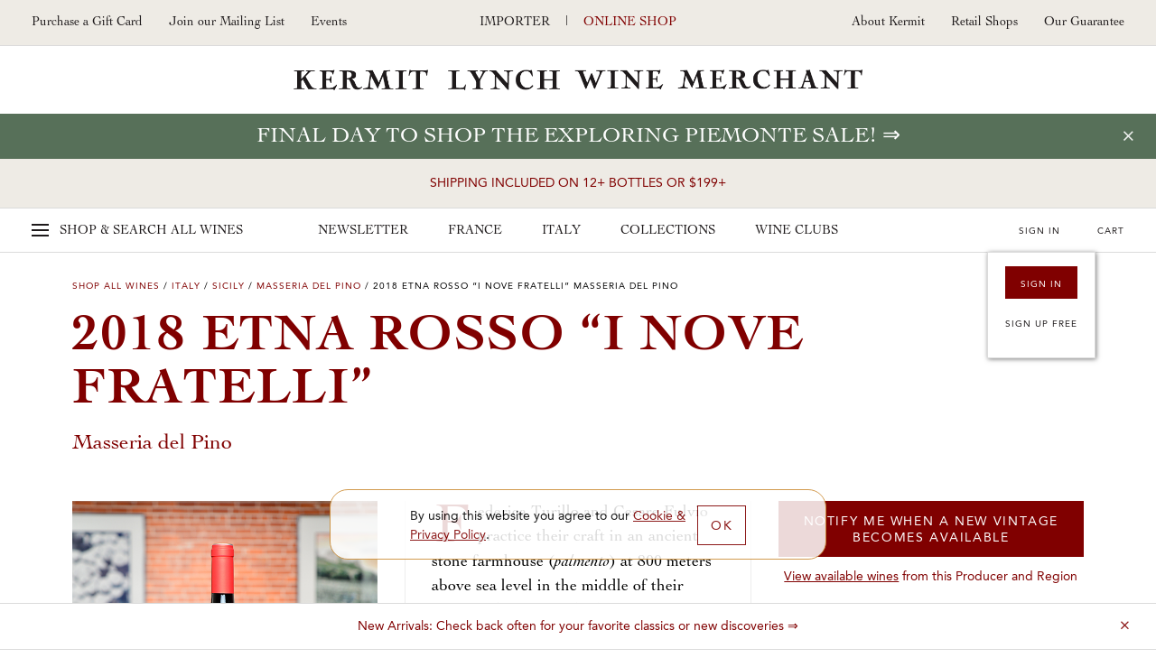

--- FILE ---
content_type: text/html; charset=UTF-8
request_url: https://shop.kermitlynch.com/product/detail/18FMP01.html
body_size: 32753
content:
<!DOCTYPE html>
<html lang="en-us">
	<head>
		<title>	2018 Etna Rosso “I nove fratelli” Masseria del Pino - Kermit Lynch Wine Merchant
</title>
		<meta name="description" content="Federica Turillo and Cesare Fulvio practice their craft in an ancient stone farmhouse (palmento) at 800 meters above sea level in the middle of their vines, making wines by hand (and feet!) just as farmers on Etna did hundreds of years ago. No pumps, cultured yeast, filters, or other modern technology here; a small collection of used barrels and a little hand-operated basket press are the most sophisticated pieces of equipment to be found in their cellar. Their 2018&nbsp;rosso&nbsp;shows a softer side of Etna, with all the volcano’s wild aromatics but none of the edgy tannins or high alcohol&mdash;perfect for serving slightly chilled with pizza or grilled tuna. - Kermit Lynch Wine Merchant" />
		  
    
  <!-- Google Tag Manager -->
  <script>
    (function(w, d, s, l, i) {
      w[l] = w[l] || [];
      w[l].push({
        'gtm.start': new Date().getTime(),
        event: 'gtm.js'
      });
      var f = d.getElementsByTagName(s)[0],
        j = d.createElement(s),
        dl = l != 'dataLayer' ? '&l=' + l : '';
      j.async = true;
      j.src =
        'https://www.googletagmanager.com/gtm.js?id=' + i + dl;
      f.parentNode.insertBefore(j, f);
    })(window, document, 'script', 'dataLayer', 'GTM-NMNRQK3');
  </script>

	<!-- Global Site Tag (gtag.js) - Google Ads -->
	<script>
		window.dataLayer = window.dataLayer || [];

		function gtag() {
			dataLayer.push(arguments)
		}

		gtag('set', 'allow_ad_personalization_signals', false);
		gtag('js', new Date());
		gtag('config', 'GTM-NMNRQK3');
	</script>

<!-- Global site tag (gtag.js) - Google Ads: 659879159 -->
<script async src="https://www.googletagmanager.com/gtag/js?id=AW-659879159"></script>
<script>
	window.dataLayer = window.dataLayer || [];

	function gtag() {
		dataLayer.push(arguments);
	}

	gtag('js', new Date());
	gtag('config', 'AW-659879159');
</script>
<meta charset="utf-8">
<meta http-equiv="x-ua-compatible" content="ie=edge">
<meta name="author" content="Websites and Wine Ecommerce by Offset - www.offsetpartners.com">
<meta name="viewport" content="width=device-width, initial-scale=1, shrink-to-fit=no, user-scalable=no">

<!--CSS-->
<link rel="stylesheet" href="/resources/css/stylesheet.css?v20260202 18:25.2">
<script src="https://kit.fontawesome.com/a5b1b2cb79.js" crossorigin="anonymous"></script>
<!-- HTML5 shim, for IE6-8 support of HTML5 elements -->
<!--[if lt IE 9]>
<script src="//html5shim.googlecode.com/svn/trunk/html5.js"></script>
<![endif]-->

<!--Shortcut Icons-->
<link rel="shortcut icon" href="//s3.amazonaws.com/efcheckout/kermitlynch/favicon-16280.x-icon?v20260202">
<link rel="icon" href="//s3.amazonaws.com/efcheckout/kermitlynch/favicon-16280.x-icon?v20260202">
<link rel="icon" sizes="16x16 32x32 64x64" href="//s3.amazonaws.com/efcheckout/kermitlynch/favicon-16280.x-icon?v20260202">
<link rel="icon" type="image/png" sizes="32x32" href="//s3.amazonaws.com/efcheckout/kermitlynch/favicon-16280.x-icon?v20260202">
<link rel="icon" type="image/png" sizes="16x16" href="//s3.amazonaws.com/efcheckout/kermitlynch/favicon-16280.x-icon?v20260202">
<link rel="apple-touch-icon" sizes="180x180" href="//s3.amazonaws.com/efcheckout/kermitlynch/favicon-large-76253.png?v20260202">

<!-- Facebook -->
<meta property="og:type" content="website" />
<meta property="og:site_name" content="Kermit Lynch Wine Merchant" />
<meta property="og:url" content="https://shop.kermitlynch.com" />
<meta name="og:title" content=" - Kermit Lynch Wine Merchant" />
<meta name="og:description" content="Federica Turillo and Cesare Fulvio practice their craft in an ancient stone farmhouse (palmento) at 800 meters above sea level in the middle of their vines, making wines by hand (and feet!) just as farmers on Etna did hundreds of years ago. No pumps, cultured yeast, filters, or other modern technology here; a small collection of used barrels and a little hand-operated basket press are the most sophisticated pieces of equipment to be found in their cellar. Their 2018&nbsp;rosso&nbsp;shows a softer side of Etna, with all the volcano’s wild aromatics but none of the edgy tannins or high alcohol&mdash;perfect for serving slightly chilled with pizza or grilled tuna. - Kermit Lynch Wine Merchant" />
<meta property="og:image" content="https://s3.amazonaws.com/efcheckout/kermitlynch/social-og-image-49173.jpeg">

<!-- Twitter -->
<meta name="twitter:card" content="summary" />
<meta name="twitter:site" content="https://shop.kermitlynch.com" />
<meta name="twitter:title" content=" - Kermit Lynch Wine Merchant" />
<meta name="twitter:description" content="Federica Turillo and Cesare Fulvio practice their craft in an ancient stone farmhouse (palmento) at 800 meters above sea level in the middle of their vines, making wines by hand (and feet!) just as farmers on Etna did hundreds of years ago. No pumps, cultured yeast, filters, or other modern technology here; a small collection of used barrels and a little hand-operated basket press are the most sophisticated pieces of equipment to be found in their cellar. Their 2018&nbsp;rosso&nbsp;shows a softer side of Etna, with all the volcano’s wild aromatics but none of the edgy tannins or high alcohol&mdash;perfect for serving slightly chilled with pizza or grilled tuna. - Kermit Lynch Wine Merchant" />
<meta property="twitter:image" content="https://s3.amazonaws.com/efcheckout/kermitlynch/social-og-image-49173.jpeg" />
		<link rel="canonical" href="https://shop.kermitlynch.com/product/detail/18FMP01/">
	



<!-- Typography -->
  <link rel="stylesheet" href="https://use.typekit.net/pir2vbg.css">
<!--
/**
 * @license
 * MyFonts Webfont Build ID 3460360, 2017-10-04T16:55:57-0400
 * 
 * The fonts listed in this notice are subject to the End User License
 * Agreement(s) entered into by the website owner. All other parties are 
 * explicitly restricted from using the Licensed Webfonts(s).
 * 
 * You may obtain a valid license at the URLs below.
 * 
 * Webfont: CochinLTStd-Italic by Linotype
 * URL: https://www.myfonts.com/fonts/linotype/cochin/italic/
 * Copyright: Copyright &#x00A9; 1989, 2002 Adobe Systems Incorporated.  All Rights
 * Reserved. &#x00A9; 1981, 2002 Heidelberger Druckmaschinen AG. All rights reserved.
 * 
 * Webfont: CochinLTStd by Linotype
 * URL: https://www.myfonts.com/fonts/linotype/cochin/cochin/
 * Copyright: Copyright &#x00A9; 1989, 2002 Adobe Systems Incorporated.  All Rights
 * Reserved. &#x00A9; 1981, 2002 Heidelberger Druckmaschinen AG. All rights reserved.
 * 
 * Webfont: CochinLTStd-Bold by Linotype
 * URL: https://www.myfonts.com/fonts/linotype/cochin/bold/
 * Copyright: Copyright &#x00A9; 1989, 2002 Adobe Systems Incorporated.  All Rights
 * Reserved. &#x00A9; 1981, 2002 Heidelberger Druckmaschinen AG. All rights reserved.
 * 
 * Webfont: CochinLTStd-BoldItalic by Linotype
 * URL: https://www.myfonts.com/fonts/linotype/cochin/bold-italic/
 * Copyright: Copyright &#x00A9; 1989, 2002 Adobe Systems Incorporated.  All Rights
 * Reserved. &#x00A9; 1981, 2002 Heidelberger Druckmaschinen AG. All rights reserved.
 * 
 * Webfont: AvenirLTStd-Heavy by Linotype
 * URL: https://www.myfonts.com/fonts/linotype/avenir/85-heavy/
 * Copyright: Copyright &#x00A9; 1989, 1995, 2002 Adobe Systems Incorporated.  All
 * Rights Reserved. &#x00A9; 1981, 1995, 2002 Heidelberger Druckmaschinen AG. All rights
 * reserved.
 * 
 * Webfont: AvenirLTStd-Medium by Linotype
 * URL: https://www.myfonts.com/fonts/linotype/avenir/65-medium/
 * Copyright: Copyright &#x00A9; 1981 - 2006 Linotype GmbH, www.linotype.com. All rights
 * reserved. Copyright &#x00A9; 1989 - 2002 Adobe Systems Incorporated.  All Rights
 * Reserved.
 * 
 * Webfont: AvenirLTStd-Roman by Linotype
 * URL: https://www.myfonts.com/fonts/linotype/avenir/55-roman/
 * Copyright: Copyright &#x00A9; 1989, 1995, 2002 Adobe Systems Incorporated.  All
 * Rights Reserved. &#x00A9; 1981, 1995, 2002 Heidelberger Druckmaschinen AG. All rights
 * reserved.
 * 
 * 
 * License: https://www.myfonts.com/viewlicense?type=web&buildid=3460360
 * Licensed pageviews: 2,500,000
 * 
 * © 2017 MyFonts Inc
*/

-->

<!-- Facebook Pixel Code -->
<script>
!function(f,b,e,v,n,t,s)
{if(f.fbq)return;n=f.fbq=function(){n.callMethod?
n.callMethod.apply(n,arguments):n.queue.push(arguments)};
if(!f._fbq)f._fbq=n;n.push=n;n.loaded=!0;n.version='2.0';
n.queue=[];t=b.createElement(e);t.async=!0;
t.src=v;s=b.getElementsByTagName(e)[0];
s.parentNode.insertBefore(t,s)}(window,document,'script',
'https://connect.facebook.net/en_US/fbevents.js');
 
fbq('init', '902148536632767');
fbq('track', 'PageView');
</script>
<noscript>
<img height="1" width="1"
src="https://www.facebook.com/tr?id=902148536632767&ev=PageView
&noscript=1"/>
</noscript>
<!-- End Facebook Pixel Code -->



<!-- Swiftype -->
<meta class="swiftype" name="title" data-type="string" content="2018 Etna Rosso “I nove fratelli” Masseria del Pino" />
<meta class="swiftype" name="url" data-type="enum" content="https://shop.kermitlynch.com/product/detail/18FMP01/" />
<meta class="swiftype" name="price" data-type="float" content="58" />
<meta class="swiftype" name="quantity" data-type="integer" content="0" />
<meta class="swiftype" name="published_at" data-type="date" content="2000-01-01" />
<meta class="swiftype" name="sold_out" data-type="string" content="SOLD OUT"/>
			<meta class="swiftype" name="popularity" data-type="integer" content=""/>
	<meta class="swiftype" name="image" data-type="enum" content="//s3.amazonaws.com/efcheckout/kermitlynch/products/Kermit-Lynch-Wine-Merchant-2018-Etna-Rosso-I-nove-fratelli-product-image-4358-medium.jpg"/>
	<meta class="swiftype" name="producer" data-type="string" content="Masseria del Pino"/>
	<meta class="swiftype" name="blend" data-type="string" content="90% Nerello Mascalese, 10% Nerello Cappuccio"/>
	<meta class="swiftype" name="country" data-type="string" content="Italy"/>









  <!-- KLAVIYO -->
  <script async type="text/javascript" src="//static.klaviyo.com/onsite/js/klaviyo.js?company_id=RM7MC8"></script>
  </script>
  <script>
    !function(){if(!window.klaviyo){window._klOnsite=window._klOnsite||[];try{window.klaviyo=new Proxy({},{get:function(n,i){return"push"===i?function(){var n;(n=window._klOnsite).push.apply(n,arguments)}:function(){for(var n=arguments.length,o=new Array(n),w=0;w<n;w++)o[w]=arguments[w];var t="function"==typeof o[o.length-1]?o.pop():void 0,e=new Promise((function(n){window._klOnsite.push([i].concat(o,[function(i){t&&t(i),n(i)}]))}));return e}}})}catch(n){window.klaviyo=window.klaviyo||[],window.klaviyo.push=function(){var n;(n=window._klOnsite).push.apply(n,arguments)}}}}();
  </script>

  
      <script type="text/javascript">
            var item = {
        "ProductName": "2018 Etna Rosso “I nove fratelli” Masseria del Pino",
        "ProductID": "4358",
        "SKU": "18FMP01",
        "Categories": ["Mount Etna", "Primavera Sale", "Holiday Sale 2022", "Sicily Sale 2023", "50th Anniversary Sale 2022", "December 2022 Sale Wines", "All Available Wines"],
        "Type": "RED",
        "Vintage": "2018",
        "Varietal": "",
        "Winemaker": "Federica Turillo and Cesare Fulvio",
        "Region": "Sicily",
        "Appellation": "Etna Rosso",
        "BottleSize": "750mL",
        "ImageURL": "//s3.amazonaws.com/efcheckout/kermitlynch/products/Kermit-Lynch-Wine-Merchant-2018-Etna-Rosso-I-nove-fratelli-product-image-4358-large.jpg",
        "URL": "https://shop.kermitlynch.com/product/detail/18FMP01/",
        "Brand": "Masseria del Pino",
        "Price": 58,
        "CompareAtPrice": 0.00      };

      klaviyo.push(["track", "Viewed Product", item]);

      klaviyo.push(["track", "ViewedItem", {
        "Title": "2018 Etna Rosso “I nove fratelli” Masseria del Pino",
        "ItemId": "4358",
        "SKU": "18FMP01",
        "Categories": ["Mount Etna", "Primavera Sale", "Holiday Sale 2022", "Sicily Sale 2023", "50th Anniversary Sale 2022", "December 2022 Sale Wines", "All Available Wines"],
        "ImageUrl": "//s3.amazonaws.com/efcheckout/kermitlynch/products/Kermit-Lynch-Wine-Merchant-2018-Etna-Rosso-I-nove-fratelli-product-image-4358-large.jpg",
        "Url": "https://shop.kermitlynch.com/product/detail/18FMP01/",
        "Metadata": {
          "Brand": "Masseria del Pino",
          "Price": 58,
          "CompareAtPrice": 0.00        }
      }]);
    </script>
  
  
  
  
  
  
  
  
  
  
  
  
  
  
  
  
  

<!-- <script>
  console.log("product/detail")
</script> -->	</head>
	<body
		class="layout-marketing transparent-top marketing-pages page-product-detail unshippable-cart-modal promotion-on"
	>
		<noscript>
			<p class="text-center text-danger">Please make sure Javascript is enabled in your browser to properly view and interact with our website.</p>
		</noscript>
		<a class="sr-only sr-only-focusable" href="#maincontent">Skip to main content</a>
				<!-- Google Tag Manager (noscript) -->
		<noscript><iframe src="https://www.googletagmanager.com/ns/?id=GTM-NMNRQK3"
		height="0" width="0" style="display:none;visibility:hidden"></iframe></noscript>
		<!-- End Google Tag Manager (noscript) -->
				<div class="bottom-border"></div>
						
	<div class="page-mask"></div>
	<div class="mobile-mask"></div>
			<div id="product-listing-filter"></div>
	
	<!--Desktop-header-->
	<header class="kl-header d-none d-lg-block">
		<div class="top-header">
			<div class="left-header">
<!--				<a href="tel:+1--><!--">--><!--</a>-->
				<!--<a href="tel:+1510-524-1524">510-524-1524</a>-->
				<!-- <a href="/signup/mailinglist/" class="fire-newsletter-modal" data-the-link="/signup/mailinglist/">
					Join our Mailing List
				</a> -->
				<a href="/giftcard/">Purchase a Gift Card</a>
				<a href="/signup/">
					Join our Mailing List
				</a>
								<a href="https://kermitlynch.com/events?utm_source=shop&utm_medium=header&utm_campaign=events&" target="_blank" class="d-none d-xl-inline-block" title="Events">Events</a>
			</div>

			<div class="center-header">
				<a href="https://www.kermitlynch.com/">Importer</a>
				|
				<a href="/" class="current">Online Shop</a>
			</div>

			<div class="right-header">
				<a href="/about-kermit/">About Kermit</a>
				<a href="/retail-shops/">Retail Shops</a>
				<a href="/our-guarantee/">Our Guarantee</a>
			</div>
		</div>
		<div class="logo-area"><a href="/">Kermit Lynch Wine Merchant</a></div>
	</header>

	<div class="sticky-top main-navigation-container">

						<style>
      .promotion-on .main-navigation-container .promotion,
      .promotion-on .main-navigation-container .promotion a,
      .promotion-on .main-navigation-container .promotion .close-small-promo,
      .promotion-on .main-navigation-container .promotion .close-small-promo i
      {
				background-color: #577059 !important;color: #ffffff !important;  transition: all 0.3s ease-in-out !important;
      }

      .promotion-on .main-navigation-container .promotion:hover,
      .promotion-on .main-navigation-container .promotion:hover a,
      .promotion-on .main-navigation-container .promotion:hover .close-small-promo i,
      .promotion-on .main-navigation-container .promotion:hover .close-small-promo,
      .promotion-on .main-navigation-container .promotion .close-small-promo:hover i {
      background-color: #abb7ac !important; color: #577059 !important;       }
		</style>
		<input type="hidden" id="currentPromotionID" value="promotion24120" />
		<div class="promotion" id="promotion24120">
			<a class="promo" href="/collection/exploring-piemonte-2026/">Final day to shop the Exploring Piemonte Sale!</a>
			<span class="close-small-promo"><i class="fal fa-times"></i></span>
		</div>
	
					<div class="sip-promo">
				<a class="super-nav-trigger" href="#">
					SHIPPING INCLUDED ON 12+ BOTTLES OR $199+				</a>
			</div>
		
		<div class="main-nav d-none d-lg-block">
			<div class="main-top-nav">
				<a href="/" class="super-nav-trigger">
					<span class="hamburger">
						<span></span>
						<span></span>
						<span></span>
					</span>
					<span class="d-none d-xl-inline-block">Shop &amp; Search</span>
					All Wines
				</a>

				<div class="text-center nav-categories">
					<a href="/newsletter/">Newsletter</a>
					<a href="/france/">France</a>
					<a href="/italy/">Italy</a>
					<a href="/collections/">Collections</a>
					<a href="/wine-clubs/">Wine Clubs</a>
				</div>

				<div class="ext-right cart-stuff">
											<span class="show-reminder">
							<a href="/login/" class="login-link">Sign In</a>
							<div class="login-reminder">
								<a href="/login/" class="login-link site-button">Sign In</a>
								<a href="/signup/">Sign Up Free</a>
							</div>
						</span>
					
					<a href="/cart/">
						<span id="cartcountKL"></span>
						Cart
					</a>
				</div>
			</div>

			<div class="super-nav" tabindex="-1" aria-hidden="true">
				<div class="mega-row row">
	<div class="mega-column mega-left">
		<ul role="tablist" class="tab-madness nav nav-tabs" id="megaTabs">
			<li role="presentation" class="mad-tab">
				<a href="#newArrivals" aria-controls="New Arrivals" role="tab" data-toggle="tab">New Arrivals</a>
			</li>
			<li role="presentation" class="mad-tab">
				<a href="#allWines" aria-controls="All Wines" role="tab" data-toggle="tab" class="active">All Wines</a>
			</li>
			<li role="presentation" class="mad-tab">
				<a href="#producers" aria-controls="Producers" role="tab" data-toggle="tab" class="show-producers-nav show-letters">Producers</a>
				<div class="more-tabs letters">
					<a href="#" class="selected default-producers show-letters" data-the-producers="/producers/a,b,c,d,e,f/">A-F</a>
					<a href="#" class="show-letters" data-the-producers="/producers/g,h,i,j,k,l,m/">G-M</a>
					<a href="#" class="show-letters" data-the-producers="/producers/n,o,p,q,r,s,t,u,v,w,x,y,z/">N-Z</a>
				</div>
			</li>
		</ul>
	</div>
	<div class="mega-column mega-right">
		<label for="superSearch" class="sr-only">Search our fine selection of wines</label>
		<input
			id="superSearch"
			class="st-default-search-input search-input"
			type="text"
			placeholder="Search our fine selection of wines"
			autofocus=""
			autocomplete="off"
			autocorrect="off"
			autocapitalize="off"
		/>
		<div class="tab-content">
			<div role="tabpanel" class="tab-pane" id="newArrivals">
				<div class="mega-text-area">
					<a href="/collection/new-arrivals/" class="all-new">View all new arrivals ⇒</a>
					<div class="row new-arrival-row">
													<div class="col-sm-3 wine-item">
								<a href="/product/detail/24FQU09/">
									<img src="//s3.amazonaws.com/efcheckout/kermitlynch/products/Kermit-Lynch-Wine-Merchant-2024-Chignin-iBlanci-product-image-11392-large.jpg" align="left" alt="2024 Chignin <i>Blanc</i>">
									<div class="text">
										<h5>
											2024 Chignin <i>Blanc</i>											<small>André & Michel Quenard</small>
										</h5>
																					<p>
												France												 &nbsp;|&nbsp; Savoie, Bugey, Hautes-Alpes											</p>
																				<p class="thumb-price">$23</p>
									</div>
								</a>
							</div>
													<div class="col-sm-3 wine-item">
								<a href="/product/detail/23FJV01/">
									<img src="//s3.amazonaws.com/efcheckout/kermitlynch/products/Kermit-Lynch-Wine-Merchant-2023-AuxeyDuresses-emBlancem-Les-Hauts-product-image-10998-large.jpg" align="left" alt="2023 Auxey-Duresses <em>Blanc</em> “Les Hautés”">
									<div class="text">
										<h5>
											2023 Auxey-Duresses <em>Blanc</em> “Les Hautés”											<small>Jean-Marc Vincent</small>
										</h5>
																					<p>
												France												 &nbsp;|&nbsp; Burgundy											</p>
																				<p class="thumb-price">$170</p>
									</div>
								</a>
							</div>
													<div class="col-sm-3 wine-item">
								<a href="/product/detail/24FBP01/">
									<img src="//s3.amazonaws.com/efcheckout/kermitlynch/products/Kermit-Lynch-Wine-Merchant-2024-Dolcetto-dAlba-La-Costa-product-image-11513-large.jpg" align="left" alt="2024 Dolcetto d’Alba “La Costa”">
									<div class="text">
										<h5>
											2024 Dolcetto d’Alba “La Costa”											<small>Piero Benevelli</small>
										</h5>
																					<p>
												Italy												 &nbsp;|&nbsp; Piedmont											</p>
																				<p class="thumb-price">$22</p>
									</div>
								</a>
							</div>
													<div class="col-sm-3 wine-item">
								<a href="/product/detail/23FVV02/">
									<img src="//s3.amazonaws.com/efcheckout/kermitlynch/products/Kermit-Lynch-Wine-Merchant-2023-Etna-iRossoi-Sciare-Vive-product-image-11516-large.jpg" align="left" alt="2023 Etna <i>Rosso</i> “Sciare Vive”">
									<div class="text">
										<h5>
											2023 Etna <i>Rosso</i> “Sciare Vive”											<small>Vigneti Vecchio</small>
										</h5>
																					<p>
												Italy												 &nbsp;|&nbsp; Sicily											</p>
																				<p class="thumb-price">$36</p>
									</div>
								</a>
							</div>
													<div class="col-sm-3 wine-item">
								<a href="/product/detail/23FFE03/">
									<img src="//s3.amazonaws.com/efcheckout/kermitlynch/products/Kermit-Lynch-Wine-Merchant-2023-Valle-dAosta-Rosso-Torrette-Suprieur-product-image-10474-large.jpg" align="left" alt="2023 Valle d’Aosta Rosso Torrette Supérieur">
									<div class="text">
										<h5>
											2023 Valle d’Aosta Rosso Torrette Supérieur											<small>Château Feuillet</small>
										</h5>
																					<p>
												Italy												 &nbsp;|&nbsp; Valle d’Aosta											</p>
																				<p class="thumb-price">$37</p>
									</div>
								</a>
							</div>
													<div class="col-sm-3 wine-item">
								<a href="/product/detail/23FBR02/">
									<img src="//s3.amazonaws.com/efcheckout/kermitlynch/products/Kermit-Lynch-Wine-Merchant-2023-Cahors-product-image-11455-large.jpg" align="left" alt="2023 Cahors">
									<div class="text">
										<h5>
											2023 Cahors											<small>Château La Grave</small>
										</h5>
																					<p>
												France												 &nbsp;|&nbsp; Southwest											</p>
																				<p class="thumb-price">$18</p>
									</div>
								</a>
							</div>
													<div class="col-sm-3 wine-item">
								<a href="/product/detail/22FRC14/">
									<img src="//s3.amazonaws.com/efcheckout/kermitlynch/products/Kermit-Lynch-Wine-Merchant-2022-Bourgogne-Chardonnay-product-image-10248-large.jpg" align="left" alt="2022 Bourgogne Chardonnay">
									<div class="text">
										<h5>
											2022 Bourgogne Chardonnay											<small>Domaine Robert Chevillon</small>
										</h5>
																					<p>
												France												 &nbsp;|&nbsp; Burgundy											</p>
																				<p class="thumb-price">$49</p>
									</div>
								</a>
							</div>
													<div class="col-sm-3 wine-item">
								<a href="/product/detail/20FFS01/">
									<img src="//s3.amazonaws.com/efcheckout/kermitlynch/products/Kermit-Lynch-Wine-Merchant-2020-Toscana-iRossoi-product-image-9945-large.jpg" align="left" alt="2020 Toscana <i>Rosso</i>">
									<div class="text">
										<h5>
											2020 Toscana <i>Rosso</i>											<small>Cuna</small>
										</h5>
																					<p>
												Italy												 &nbsp;|&nbsp; Tuscany											</p>
																				<p class="thumb-price">$70</p>
									</div>
								</a>
							</div>
													<div class="col-sm-3 wine-item">
								<a href="/product/detail/23FJV02/">
									<img src="//s3.amazonaws.com/efcheckout/kermitlynch/products/Kermit-Lynch-Wine-Merchant-2023-Santenay-iRouge-1er-Crui-Les-Gravires-product-image-11005-large.jpg" align="left" alt="2023 Santenay <i>Rouge 1er Cru</i> “Les Gravières”">
									<div class="text">
										<h5>
											2023 Santenay <i>Rouge 1er Cru</i> “Les Gravières”											<small>Jean-Marc Vincent</small>
										</h5>
																					<p>
												France												 &nbsp;|&nbsp; Burgundy											</p>
																				<p class="thumb-price">$190</p>
									</div>
								</a>
							</div>
													<div class="col-sm-3 wine-item">
								<a href="/product/detail/23FJV07/">
									<img src="//s3.amazonaws.com/efcheckout/kermitlynch/products/Kermit-Lynch-Wine-Merchant-2023-Santenay-em1er-Cru-Blancem-Le-Beaurepaire-product-image-11001-large.jpg" align="left" alt="2023 Santenay <em>Blanc 1er Cru </em> “Le Beaurepaire”">
									<div class="text">
										<h5>
											2023 Santenay <em>Blanc 1er Cru </em> “Le Beaurepaire”											<small>Jean-Marc Vincent</small>
										</h5>
																					<p>
												France												 &nbsp;|&nbsp; Burgundy											</p>
																				<p class="thumb-price">$170</p>
									</div>
								</a>
							</div>
													<div class="col-sm-3 wine-item">
								<a href="/product/detail/21FMF13/">
									<img src="//s3.amazonaws.com/efcheckout/kermitlynch/products/Kermit-Lynch-Wine-Merchant-2021-Riesling-Pfoeller-product-image-9566-large.jpg" align="left" alt="2021 Riesling “Pfoeller”">
									<div class="text">
										<h5>
											2021 Riesling “Pfoeller”											<small>Meyer-Fonné</small>
										</h5>
																					<p>
												France												 &nbsp;|&nbsp; Alsace											</p>
																				<p class="thumb-price">$50</p>
									</div>
								</a>
							</div>
													<div class="col-sm-3 wine-item">
								<a href="/product/detail/23FLR13/">
									<img src="//s3.amazonaws.com/efcheckout/kermitlynch/products/Kermit-Lynch-Wine-Merchant-2023-SaintAubin-em1er-Cruem-Sous-Roche-Dumay-product-image-10744-large.jpg" align="left" alt="2023 Saint-Aubin <em>1er Cru</em> “Sous Roche Dumay”">
									<div class="text">
										<h5>
											2023 Saint-Aubin <em>1er Cru</em> “Sous Roche Dumay”											<small>Domaine Larue</small>
										</h5>
																					<p>
												France												 &nbsp;|&nbsp; Burgundy											</p>
																				<p class="thumb-price">$74</p>
									</div>
								</a>
							</div>
											</div>
				</div>
			</div>
			<div role="tabpanel" class="tab-pane active" id="allWines">
				<div class="row mega-row">
					<div class="tab-panel-left">
						<div class="mega-text-area">
							<div class="wines-nav">
								<div class="row">
									<div class="col-md-3">
										<div class="nav-category">
											<h4 class="bold">France</h4>
											<a href="/wines/country:France/">View all French Wines</a>
											<a href="/wines/country:France/region:Alsace/">Alsace</a>
											<a href="/wines/country:France/region:Beaujolais/">Beaujolais</a>
											<a href="/wines/country:France/region:Bordeaux/">Bordeaux</a>
											<a href="/wines/country:France/region:Burgundy/">Burgundy</a>
											<a href="/wines/country:France/region:Champagne/">Champagne</a>
											<a href="/wines/country:France/region:Corsica/">Corsica</a>
											<a href="/wines/country:France/region:Jura/">Jura</a>
											<a href="/wines/country:France/region:Languedoc-Roussillon/">Languedoc-Roussillon</a>
											<a href="/wines/country:France/region:Loire/">Loire</a>
											<a href="/wines/country:France/region:Northern Rhône/">Northern Rhône</a>
											<a href="/wines/country:France/region:Provence/">Provence</a>
											<a href="/wines/country:France/region:Savoie, Bugey, Hautes-Alpes/">Savoie, Bugey, Hautes-Alpes</a>
											<a href="/wines/country:France/region:Southern Rhône/">Southern Rhône</a>
											<a href="/wines/country:France/region:Southwest/">Southwest</a>
										</div>
									</div>
									<div class="col-md-3">
										<div class="nav-category">
											<h4 class="bold">Italy</h4>
											<a href="/wines/country:Italy/">View all Italian Wines</a>
											<a href="/wines/country:Italy/region:Alto Adige/">Alto Adige</a>
											<a href="/wines/country:Italy/region:Campania/">Campania</a>
											<a href="/wines/country:Italy/region:Emilia-Romagna/">Emilia-Romagna</a>
											<a href="/wines/country:Italy/region:Friuli/">Friuli</a>
											<a href="/wines/country:Italy/region:Liguria/">Liguria</a>
											<a href="/wines/country:Italy/region:Lombardy/">Lombardy</a>
											<a href="/wines/country:Italy/region:Le Marche/">Le Marche</a>
											<a href="/wines/country:Italy/region:Molise/">Molise</a>
											<a href="/wines/country:Italy/region:Piedmont/">Piedmont</a>
											<a href="/wines/country:Italy/region:Puglia/">Puglia</a>
											<a href="/wines/country:Italy/region:Sardinia/">Sardinia</a>
											<a href="/wines/country:Italy/region:Sicily/">Sicily</a>
											<a href="/wines/country:Italy/region:Tuscany/">Tuscany</a>
											<a href="/wines/country:Italy/region:Valle d'Aosta/">Valle d'Aosta</a>
											<a href="/wines/country:Italy/region:Veneto/">Veneto</a>
										</div>
									</div>
									<div class="col-md-3">
										<div class="nav-category top">
											<h4 class="bold">Wine Type</h4>
											<a href="/wines/wine_type:RED/">Red</a>
											<a href="/wines/wine_type:ROSE/">Rosé</a>
											<a href="/wines/wine_type:WHITE/">White</a>
											<a href="/wines/wine_type:SPARKLING/">Sparkling</a>
											<a href="/wines/wine_type:DESSERT/">Dessert</a>
											<a href="/wines/wine_type:MERCHANDISE/">Merchandise</a>
											<a href="/wines/wine_type:GROCERY/">Grocery</a>
											<a href="/wines/wine_type:SAMPLER/">Sampler Packs</a>
											<a href="/wines/wine_type:BOOKS/">Books</a>
											<a href="/wines/wine_type:OTHER/">Other</a>
											<a href="/giftcards/">Gift Cards</a>
										</div>
									</div>
									<div class="col-md-3">
										<div class="nav-category">
											<h4 class="bold">Price Range</h4>
											<a href="/wines/price:100-10000/country:France,Italy/">$100+</a>
											<a href="/wines/price:51-100/country:France,Italy/">$51-$100</a>
											<a href="/wines/price:41-50/country:France,Italy/">$41-$50</a>
											<a href="/wines/price:31-40/country:France,Italy/">$31-$40</a>
											<a href="/wines/price:21-30/country:France,Italy/">$21-$30</a>
											<a href="/wines/price:0-20/country:France,Italy/">Under $20</a>
										</div>
									</div>
								</div>
							</div>
						</div>
					</div>
					<div class="current-promotion pl-0">
						<div class="cp-inner">
							<h4>Our Current Promotion</h4>
              <img
                src="//s3.amazonaws.com/efcheckout/kermitlynch/content/Kermit-Lynch-Wine-Merchant-Gift-Cards-promotion_image_img_1-18163-medium.png"
                alt="Gift card image"
              />
              <a href="/giftcard/">
                <h1>
                  Gift Cards                </h1>
                <p>
                  Purchase a Gift Card &rArr;
                </p>
              </a>
						</div>
					</div>
				</div>
			</div>	
			<div role="tabpanel" class="tab-pane" id="producers">
				<div class="row mega-row">
					<div class="tab-panel-left">
						<div class="mega-text-area">
							<div class="producers-nav"></div>
						</div>
					</div>
					<div class="current-promotion">
						<div class="cp-inner">
							<h4>Our Featured Producer</h4>
							<img
								src="//s3.amazonaws.com/efcheckout/kermitlynch/content/Kermit-Lynch-Wine-Merchant-Risk-and-Transcendent-Reward-Quintarelli-promotion_image_img_1-15357-medium.webp"
								alt="Quintarelli’s vines"
							/>
							<a href="/newsletter-article/quintarelli-2025/?utm_source=MegaNav&utm_medium=OurFeaturedProducer&utm_campaign=Quintarelli">
								<h1>
									Risk and Transcendent Reward: Quintarelli								</h1>
								<p>
									All good wine is the result of extraordinary transformation, but there is arguably no vinous alchemy more singular and spellbinding than the appassimento winemaking of azienda Giuseppe Quintarelli, just east of Lake Garda… &rArr;
								</p>
							</a>
						</div>
					</div>
				</div>
			</div>	
		</div>
	</div>
</div>			</div>
		</div>

		<!-- Slide Modal Desktop -->
		<div class="kl-slide-modal">
			<a href="#" class="close-slide-modal">Close</a>
			<!-- Cart -->
			<div class="cart-modal kl-slide-inner"></div>
			<!-- Login -->
			<div class="login-modal kl-slide-inner">
				<h2 class="login-sign-in">Sign In</h2>
				<h2 class="favorites">Please sign in to add this to your favorites</h2>
				<form class="general-form general-login-form" action="login/" method="post">
	<div class="form-group">
		<div class="controls">
		<label for="login_email">Email</label>
			<input class="form-control" type="email" id="login_email" name="auth[username]" autofocus="autofocus" placeholder="Email Address">
		</div>
	</div>
	<div class="form-group">
		<div class="controls">
			<label for="login_password">Password</label>
			<input class="form-control" type="password" id="login_password" name="auth[password]" placeholder="Password">
		</div>
	</div>
	<button class="site-button full-width side-slide-login" type="submit">Sign In</button>
			<input type='hidden' name='auth[redirect]' value='https://shop.kermitlynch.com/product/detail/18FMP01.html' />
	</form>
				<em>
					<p class="ajax-login-message mt-3"></p>
				</em>
				<a href="/password/forgot/" class="forgot-password">Forgot your password?</a>
				<h2>Not a Member?</h2>
				<a href="/signup/" class="site-button inverse">Sign Up Free</a>
			</div>
		</div>
	<div class="kl-slide-modal-mask"></div>
	</div>

	<!--Mobile header-->
<header class="header-mobile">
	<div class="mobile-header-top-links">
		<a class="px-2" href="https://www.kermitlynch.com/">Importer</a>
		<a href="/" class="px-2 current">Online Shop</a>
	</div>
	<div class="mobile-header-top">
		<a href="#" class="hamburger mobile-burger" id="mobileBurger"><span class="sr-only">Toggle Navigation</span></a>
		<a href="/" class="logo-mobile">Kermit Lynch Wine Merchant</a>
		<a href="/cart/" class="mobile-cart">
			<span id="cartcountMobile"></span>
			<img src="/resources/img/nav-mobile/cart.png" alt="Your Cart"/>	
		</a>
	</div>
</header>
<div class="super-search d-block d-lg-none">
	<label class="sr-only" for="superSearch4">Search our Fine selection of wines</label>
	<input id="superSearch4" type="text" class="st-default-search-input" placeholder="Search our fine selection of wines"/>
</div>
<div class="mobile-nav" aria-hidden="true" tabindex="-1">
	<div class="mobile-nav-panel panel-main">
		<a href="/" class="major-link">Home</a>
		<a href="/" class="major-link panel-trigger carrot top" data-the-panel=".panel-all-wines">Shop All Wines</a>
		<div class="category-links">
			<a href="/newsletter/" class="major-link">Newsletter</a>
			<a href="/france/" class="major-link">France</a>
			<a href="/italy/" class="major-link">Italy</a>
			<a href="/collections/" class="major-link">Collections</a>
			<a href="/wine-clubs/" class="major-link">Wine Clubs</a>
		</div>
		<div class="more-links">
			<a href="/about-kermit/">About Kermit</a>
			<a href="/berkeley-shop/">Berkeley Shop</a>
			<a href="/our-guarantee/">Our Guarantee</a>
							<a href="/signup/">Join our Mailing List</a>
				<!-- <a href="/signup/mailinglist" class="fire-newsletter-modal" data-the-link="/signup/mailinglist">Join our Mailing List</a> -->
						<a href="tel:15105241524">Give us a Call: 5105241524</a>
			<a href="/invites/">Invite Friends, Earn $20</a>
			<a href="/giftcard/">Purchase a Gift Card</a>
		</div>
					<h4 class="pt-2"><a href="/login/">Sign In</a></h4>
			<br><br><br>
			</div>

	<div class="mobile-nav-panel panel-all-wines">
		<a href="/" class="major-link close-this-panel carrot reverse" data-this-panel=".panel-all-wines">Main Menu</a>
		<div class="all-wines">
			<a href="/wines/" class="black p-0"><p>Shop All Wines</p></a>
			<a href="/" class="major-link panel-trigger carrot" data-the-panel=".panel-producers">Producer</a>
			<a href="/" class="major-link panel-trigger carrot" data-the-panel=".panel-france">France</a>
			<a href="/" class="major-link panel-trigger carrot" data-the-panel=".panel-italy">Italy</a>
			<a href="/" class="major-link panel-trigger carrot" data-the-panel=".panel-wine-type">Wine Type</a>
			<a href="/" class="major-link panel-trigger carrot" data-the-panel=".panel-price-range">Price Range</a>
			<a href="/" class="major-link panel-trigger carrot" data-the-panel=".panel-farming-type">Farming Type</a>
			<a href="/" class="major-link panel-trigger carrot" data-the-panel=".panel-vintage">Vintage</a>
		</div>
			</div>
	
	<div class="mobile-nav-panel panel-producers">
		<a href="/" class="major-link close-this-panel carrot reverse" data-this-panel=".panel-producers" data-target-panel=".panel-all-wines">Shop All Wines</a>
		<div class="all-wines">
			<p>Producers</p>
			<div class="all-wines mobile-producers">
				<a href="#" data-the-producers="/producers/a,b/" class="major-link panel-trigger carrot default-producers" data-the-panel=".panel-producer-letter">A-B</a>
				<a href="#" data-the-producers="/producers/c,d,e,f/" class="major-link panel-trigger carrot" data-the-panel=".panel-producer-letter">C-F</a>
				<a href="#" data-the-producers="/producers/g,h,i,j/" class="major-link panel-trigger carrot" data-the-panel=".panel-producer-letter">G-J</a>
				<a href="#" data-the-producers="/producers/k,l,m/" class="major-link panel-trigger carrot" data-the-panel=".panel-producer-letter">K-M</a>
				<a href="#" data-the-producers="/producers/n,o,p,q,r,s/" class="major-link panel-trigger carrot" data-the-panel=".panel-producer-letter">N-S</a>
				<a href="#" data-the-producers="/producers/t,u,v,w,x,y,z/" class="major-link panel-trigger carrot" data-the-panel=".panel-producer-letter">T-Z</a>
			</div>
		</div>
	</div>
	<div class="mobile-nav-panel panel-producer-letter">
		<a href="/" class="major-link close-this-panel carrot reverse" data-this-panel=".panel-producer-letter" data-target-panel=".panel-producers">Producers</a>
		<div class="all-wines">
			<p>Producers</p>
			<div class="sub-links producer-area">

			</div>
		</div>
	</div>
	<div class="mobile-nav-panel panel-france">
		<a href="/" class="major-link close-this-panel carrot reverse" data-this-panel=".panel-france" data-target-panel=".panel-all-wines">Shop All Wines</a>
		<div class="all-wines">
			<p>France</p>
			<div class="sub-links">
				<a href="/wines/country:France/">View all Wines</a>
				<a href="/wines/country:France/region:Alsace/">Alsace</a>
				<a href="/wines/country:France/region:Beaujolais/">Beaujolais</a>
				<a href="/wines/country:France/region:Bordeaux/">Bordeaux</a>
				<a href="/wines/country:France/region:Burgundy/">Burgundy</a>
				<a href="/wines/country:France/region:Champagne/">Champagne</a>
				<a href="/wines/country:France/region:Corsica/">Corsica</a>
				<a href="/wines/country:France/region:Jura/">Jura</a>
				<a href="/wines/country:France/region:Languedoc-Roussillon/">Languedoc-Roussillon</a>
				<a href="/wines/country:France/region:Loire/">Loire</a>
				<a href="/wines/country:France/region:Northern Rhône/">Northern Rhône</a>
				<a href="/wines/country:France/region:Provence/">Provence</a>
				<a href="/wines/country:France/region:Savoie, Bugey, Hautes-Alpes/">Savoie, Bugey, Hautes-Alpes</a>
				<a href="/wines/country:France/region:Southern Rhône/">Southern Rhône</a>
				<a href="/wines/country:France/region:Southwest/">Southwest</a>
			</div>
		</div>
	</div>
	<div class="mobile-nav-panel panel-italy">
		<a href="/" class="major-link close-this-panel carrot reverse" data-this-panel=".panel-italy" data-target-panel=".panel-all-wines">Shop All Wines</a>
		<div class="all-wines">
			<p>Italy</p>
			<div class="sub-links">
				<a href="/wines/country:Italy/">View all Wines</a>
				<a href="/wines/country:Italy/region:Alto Adige/">Alto Adige</a>
				<a href="/wines/country:Italy/region:Campania/">Campania</a>
				<a href="/wines/country:Italy/region:Emilia-Romagna/">Emilia-Romagna</a>
				<a href="/wines/country:Italy/region:Friuli/">Friuli</a>
				<a href="/wines/country:Italy/region:Liguria/">Liguria</a>
				<a href="/wines/country:Italy/region:Lombardy/">Lombardy</a>
				<a href="/wines/country:Italy/region:Le Marche/">Le Marche</a>
				<a href="/wines/country:Italy/region:Molise/">Molise</a>
				<a href="/wines/country:Italy/region:Piedmont/">Piedmont</a>
				<a href="/wines/country:Italy/region:Puglia/">Puglia</a>
				<a href="/wines/country:Italy/region:Sardinia/">Sardinia</a>
				<a href="/wines/country:Italy/region:Sicily/">Sicily</a>
				<a href="/wines/country:Italy/region:Tuscany/">Tuscany</a>
				<a href="/wines/country:Italy/region:Valle d'Aosta/">Valle d'Aosta</a>
				<a href="/wines/country:Italy/region:Veneto/">Veneto</a>
			</div>
		</div>
	</div>
	<div class="mobile-nav-panel panel-wine-type">
		<a href="/" class="major-link close-this-panel carrot reverse" data-this-panel=".panel-wine-type"
		   data-target-panel=".panel-all-wines">Shop All Wines</a>
		<div class="all-wines">
			<p>Wine Type</p>
			<div class="sub-links">
				<a href="/wines/wine_type:RED/">Red</a>
				<a href="/wines/wine_type:ROSE/">Rosé</a>
				<a href="/wines/wine_type:WHITE/">White</a>
				<a href="/wines/wine_type:SPARKLING/">Sparkling</a>
				<a href="/wines/wine_type:DESSERT/">Dessert</a>
				<a href="/wines/wine_type:MERCHANDISE/">Merchandise</a>
				<a href="/wines/wine_type:GROCERY/">Grocery</a>
				<a href="/wines/wine_type:SAMPLER/">Sampler Packs</a>
				<a href="/wines/wine_type:BOOKS/">Books</a>
				<a href="/wines/wine_type:OTHER/">Other</a>
			</div>
		</div>
	</div>
	<div class="mobile-nav-panel panel-vintage">
		<a href="/" class="major-link close-this-panel carrot reverse" data-this-panel=".panel-vintage"
		   data-target-panel=".panel-all-wines">Shop All Wines</a>
		<div class="all-wines">
			<p>Vintage</p>
			<div class="sub-links">
				<a href="/wines/vintage:NV/">NV</a>
				<a href="/wines/vintage:2020/">2022</a>
				<a href="/wines/vintage:2020/">2021</a>
				<a href="/wines/vintage:2020/">2020</a>
				<a href="/wines/vintage:2019/">2019</a>
				<a href="/wines/vintage:2018/">2018</a>
				<a href="/wines/vintage:2017/">2017</a>
				<a href="/wines/vintage:2016/">2016</a>
				<a href="/wines/vintage:2015/">2015</a>
				<a href="/wines/vintage:2014/">2014</a>
				<a href="/wines/vintage:2013/">2013</a>
				<a href="/wines/vintage:2012/">2012</a>
				<a href="/wines/vintage:2011/">2011</a>
				<a href="/wines/vintage:2000,2001,2002,2003,2004,2005,2006,2007,2008,2009,2010/">2000-2010</a>
				<a href="/wines/vintage:1990,1991,1992,1993,1994,1995,1996,1997,1998,1999/">1990s</a>
			</div>
		</div>
	</div>
	<div class="mobile-nav-panel panel-price-range">
		<a href="/" class="major-link close-this-panel carrot reverse" data-this-panel=".panel-price-range" data-target-panel=".panel-all-wines">Shop All Wines</a>
		<div class="all-wines">
			<p>Price Range</p>
			<div class="sub-links">
				<a href="/wines/price:100-10000/country:France,Italy/">$100+</a>
				<a href="/wines/price:51-100/country:France,Italy/">$51-$100</a>
				<a href="/wines/price:41-50/country:France,Italy/">$41-$50</a>
				<a href="/wines/price:31-40/country:France,Italy/">$31-$40</a>
				<a href="/wines/price:21-30/country:France,Italy/">$21-$30</a>
				<a href="/wines/price:0-20/country:France,Italy/">Under $20</a>
			</div>
		</div>
	</div>
	<div class="mobile-nav-panel panel-farming-type">
		<a href="/" class="major-link close-this-panel carrot reverse" data-this-panel=".panel-farming-type" data-target-panel=".panel-all-wines">Shop All Wines</a>
		<div class="all-wines">
			<p>Farming Type</p>
			<div class="sub-links">
				<a href="/wines/farming_type:Biodynamic (certified)/">Biodynamic (certified)</a>
				<a href="/wines/farming_type:Biodynamic (practicing)/">Biodynamic (practicing)</a>
				<a href="/wines/farming_type:Lutte Raisonnée/">Lutte Raisonnée</a>
				<a href="/wines/farming_type:Organic (certified)/">Organic (certified)</a>
				<a href="/wines/farming_type:Organic (practicing)/">Organic (practicing)</a>
				<a href="/wines/farming_type:Sustainable/">Sustainable</a>
				<a href="/wines/farming_type:Traditional/">Traditional</a>
			</div>
		</div>
	</div>
</div>		<span id="maincontent">
			<article>
				
<div>
<!-- Notify Me Modal -->
<div class="modal fade kl-modal" id="notifyMe" tabindex="-1" aria-hidden="true">
	<div class="modal-dialog modal-lg">
		<div class="modal-content">

			<div class="modal-header">
				<br><br>
				<h2 class="text-center"><br><br>Notify me</h2>
				<button type="button" class="close" data-dismiss="modal" aria-label="Close" style="top: 22px !important;">
					<span aria-hidden="true">&times;</span>
				</button>
			</div>
			<div class="modal-body px-3 px-lg-4">
				<div class="load-area1">
					<form
						accept-charset="UTF-8"
						action="https://usebasin.com/f/229898f2a657"
						enctype="multipart/form-data"
						method="POST"
						class="general-form needs-validation"
						id="notify_me_email"
						novalidate
					>
						<p class="text-center smaller">Fill out your info and we will notify you when the <strong>2018 Etna Rosso “I nove fratelli” Masseria del Pino</strong> is back in stock or when a new vintage becomes available.</p>
						<input type="hidden" id="product" name="product" value="2018 Etna Rosso “I nove fratelli” Masseria del Pino" required>
						<input type="hidden" id="sku" name="sku" value="18FMP01" required>
						<div class="form-group">
							<div class="controls">
								<label for="notify_first_name">First Name *</label>
								<input type="text" id="notify_first_name" name="first_name" value=""
								       required>
								<div class="invalid-feedback">Required</div>
							</div>
						</div>
						<div class="form-group">
							<div class="controls">
								<label for="notify_last_name">Last Name *</label>
								<input type="text" id="notify_last_name" name="last_name"
								       value="" required>
								<div class="invalid-feedback">Required</div>
							</div>
						</div>
						<div class="form-group">
							<div class="controls">
								<label for="notify_email">Email *</label>
								<input type="email" id="notify_email" name="email" value=""
								       required>
								<div class="invalid-feedback">Required</div>
							</div>
						</div>
						<div class="form-group">
							<label for="notify_state">State <span class="required">*</span></label>
							<div class="controls">
								<select name="state" id="notify_state" required>
									<option value="" selected="selected">Select...</option>
									<option value="AL">Alabama</option>
									<option value="AK">Alaska</option>
									<option value="AZ">Arizona</option>
									<option value="AR">Arkansas</option>
									<option value="CA">California</option>
									<option value="CO">Colorado</option>
									<option value="CT">Connecticut</option>
									<option value="DE">Delaware</option>
									<option value="DC">District Of Columbia</option>
									<option value="FL">Florida</option>
									<option value="GA">Georgia</option>
									<option value="HI">Hawaii</option>
									<option value="ID">Idaho</option>
									<option value="IL">Illinois</option>
									<option value="IN">Indiana</option>
									<option value="IA">Iowa</option>
									<option value="KS">Kansas</option>
									<option value="KY">Kentucky</option>
									<option value="LA">Louisiana</option>
									<option value="ME">Maine</option>
									<option value="MD">Maryland</option>
									<option value="MA">Massachusetts</option>
									<option value="MI">Michigan</option>
									<option value="MN">Minnesota</option>
									<option value="MS">Mississippi</option>
									<option value="MO">Missouri</option>
									<option value="MT">Montana</option>
									<option value="NE">Nebraska</option>
									<option value="NV">Nevada</option>
									<option value="NH">New Hampshire</option>
									<option value="NJ">New Jersey</option>
									<option value="NM">New Mexico</option>
									<option value="NY">New York</option>
									<option value="NC">North Carolina</option>
									<option value="ND">North Dakota</option>
									<option value="OH">Ohio</option>
									<option value="OK">Oklahoma</option>
									<option value="OR">Oregon</option>
									<option value="PA">Pennsylvania</option>
									<option value="RI">Rhode Island</option>
									<option value="SC">South Carolina</option>
									<option value="SD">South Dakota</option>
									<option value="TN">Tennessee</option>
									<option value="TX">Texas</option>
									<option value="UT">Utah</option>
									<option value="VT">Vermont</option>
									<option value="VA">Virginia</option>
									<option value="WA">Washington</option>
									<option value="WV">West Virginia</option>
									<option value="WI">Wisconsin</option>
									<option value="WY">Wyoming</option>
								</select>
								<div class="invalid-feedback">Required</div>
							</div>
						</div>
						<br>
						<button class="site-button full-width" type="submit">Please Notify Me</button>
						<br>
						<script>
  // Example starter JavaScript for disabling form submissions if there are invalid fields
  (function() {
    'use strict';
    window.addEventListener('load', function() {
      // Fetch all the forms we want to apply custom Bootstrap validation styles to
      const forms = document.getElementsByClassName('needs-validation');

      // Loop over them and prevent submission
      Array.prototype.filter.call(forms, function(form) {
        form.addEventListener('submit', function(event) {
          if (form.checkValidity() === false) {
            event.preventDefault();
            event.stopPropagation();
          } else {
            form.submit();
          }
          form.classList.add('was-validated');
        }, false);
      });
    });
  })();
</script>
					</form>
				</div>
			</div>
		</div>
	</div>
</div>
<div class="container standard-page">
	<!-- Breadcrumb-->
	<div class="breadcrumb-container">
	<div class="breadcrumb">
		<a href="/wines/" class="super-nav-trigger start-shopping d-none d-md-inline-flex">
			Shop all wines		</a>
		<a href="/wines/" class="super-nav-trigger start-shopping d-md-none">Shop</a>

		
					<span>&nbsp;/&nbsp;</span>
			<a href="/wines/country:Italy">
				Italy			</a>
		
					<span>&nbsp;/&nbsp;</span>
			<a href="/wines/region:Sicily">
				Sicily			</a>
		
					<span>&nbsp;/&nbsp;</span>
			<a href="/wines/producer:Masseria del Pino">
				Masseria del Pino			</a>
				<span class="d-none d-md-inline-flex">&nbsp;/&nbsp;</span>
		<span
			class="d-none d-md-inline-flex">2018 Etna Rosso “I nove fratelli” Masseria del Pino</span>
	</div>
</div>
			<div class="row">
			<div class="col-md-10">
				<h1 class="red">2018 Etna Rosso “I nove fratelli”</h1>
									<a href="/wines/producer:Masseria del Pino"
					<h3 class="producer-name">Masseria del Pino</h3>
					</a>
							</div>
		</div>

		<div class="wine-detail-header">
			<div class="row three-column-background">
				<div class="col-md-6 col-lg-8">
					<div class="row">

						<div class="col-lg-6 breathing-room right-only">
							<!-- Product Images -->
							
<div
	id="productCarousel"
	class="carousel slide carousel-fade"
	data-ride="carousel"
	data-interval="false"
	style="background: white;"
>
	<!-- Wrapper for slides -->
	<div class="carousel-inner">
					<div class="carousel-item active">
				<figure
					class="image-zoom image-zoom-products"
					style="background-image: url(//s3.amazonaws.com/efcheckout/kermitlynch/products/Kermit-Lynch-Wine-Merchant-2018-Etna-Rosso-I-nove-fratelli-product-image-4358-large.jpg); width: 100%;"
				>
					<img
						src="https://s3.amazonaws.com/efcheckout/kermitlynch/products/Kermit-Lynch-Wine-Merchant-2018-Etna-Rosso-I-nove-fratelli-product-image-4358-medium.jpg"
						alt="  - Kermit Lynch Wine Merchant"
						class="img-product-detail mb-0"
					>
				</figure>
				<figcaption class="img-caption newsletter-caption product-caption">
					<div class="row">
						<div class="col-7 col-md-7">&nbsp;</div>
						<div class="col-5 col-md-5 text-right"></div>
					</div>
				</figcaption>
			</div>
		
		
	</div>
	</div>
							
							<div class="d-md-none mobile-bonus-price">
								<div class="row">
									<div class="col">
										
<div
	class="figure-purchase-options"
	>
	<div
		class="form-row justify-content-between flex-nowrap"
	>

				<div class="col-md-6 inline-col-override"
		>
			<div
				class="figure-product-pricing"
			>
																							<span class="actual-price">
							
			<span 
				class="star" data-content="Discount Eligible" 
				data-container="body" data-toggle="popover" data-trigger="hover" data-placement="top"
			>
				<em class="sans">Discount Eligible</em>
			</span>							<strong>$58.00</strong>
						</span>
									
				
							</div>
					</div>

					<div
				class="text-right col-md-6 inline-col-override"
			>
				<div class="figure-product-sold-out">
					<span
						class="btn btn-danger"
						style="white-space: nowrap;"
					>SOLD OUT</span>
				</div>
			</div>
			
			</div>

		
</div>
									</div>
									<div class="col text-right">
										<!--ADD TO FAVORITES-->
<div class="favorite-box sku-18FMP01">

    <input type="hidden" class="this-sku" value="18FMP01"/>

	<div class="favoriteizer">
		<span class="added">
			<span class="d-md-none product-only">
            	Added to <a href="/account/favorites/">Your Favorites</a>
            </span>
			<a href="/cart/remove-favorite/18FMP01/" class="remove">
                <i class="fas fa-heart"></i>
            </a>
            <span class="extra-text">
            	Added to <a href="/account/favorites/">Your Favorites</a>
            </span>
		</span>

		<a
            href="/login/"
            class="login-link add shown favoritize"
            data-the-favorite="/cart/add-wishlist/18FMP01/"
        >
            <span class="d-md-none product-only">Add to <span class="favorites">Favorites</span></span><i class="far fa-heart"></i> <span class="extra-text">Add to <span class="favorites">Favorites</span></span>
        </a>
        
    </div>
</div>
<!--END ADD TO FAVORITES-->									</div>
								</div>
							</div>
						</div>

						<div class="col-lg-6 breathing-room">
							<!-- Lead In / Description -->
														

	<div class="indent-section">
		<div class="smaller big-cap">
			<p>Federica Turillo and Cesare Fulvio practice their craft in an ancient stone farmhouse (<em>palmento</em>) at 800 meters above sea level in the middle of their vines, making wines by hand (and feet!) just as farmers on Etna did hundreds of years ago. No pumps, cultured yeast, filters, or other modern technology here; a small collection of used barrels and a little hand-operated basket press are the most sophisticated pieces of equipment to be found in their cellar. Their 2018&nbsp;<em>rosso</em>&nbsp;shows a softer side of Etna, with all the volcano’s wild aromatics but none of the edgy tannins or high alcohol&mdash;perfect for serving slightly chilled with pizza or grilled tuna.</p>		</div>
	</div>

	<p class="smaller">&mdash;<em>Anthony Lynch</em></p>
						</div>
					</div>
				</div>
				<div class="col-md-6 col-lg-4 breathing-room left-only">
					<div class="d-none d-md-block">
													<div class="text-center">
								<a
									href="#"
									class="site-button full-width"
									data-toggle="modal"
									data-target="#notifyMe"
								>
									Notify me when a new vintage becomes available
								</a>
																	<a
										href="#relatedProducts"
										class="sans smaller text-center scrollto related-products-link"
									>
										<p class="mt-2 mb-0">
											<small><small><u>View available wines</u> from this Producer and Region</small></small>
										</p>
									</a>
																<hr>
							</div>
						
						<!-- Purchase Button -->
						
<div
	class="figure-purchase-options"
	>
	<div
		class="form-row justify-content-between"
	>

				<div class="col-12 inline-col-override"
		>
			<div
				class="figure-product-pricing"
			>
																							<span class="actual-price">
							
			<span 
				class="star" data-content="Discount Eligible" 
				data-container="body" data-toggle="popover" data-trigger="hover" data-placement="top"
			>
				<em class="sans">Discount Eligible</em>
			</span>							<strong>$58.00</strong>
						</span>
									
				
							</div>
					</div>

					<div
				class="text-right col-md-12 inline-col-override"
			>
				<div class="figure-product-sold-out">
					<span
						class="btn btn-danger"
						style="white-space: nowrap;"
					>SOLD OUT</span>
				</div>
			</div>
			
			</div>

		
</div>

						<div class="mt-2 mb-2">
							<!--ADD TO FAVORITES-->
<div class="favorite-box sku-18FMP01">

    <input type="hidden" class="this-sku" value="18FMP01"/>

	<div class="favoriteizer">
		<span class="added">
			<span class="d-md-none product-only">
            	Added to <a href="/account/favorites/">Your Favorites</a>
            </span>
			<a href="/cart/remove-favorite/18FMP01/" class="remove">
                <i class="fas fa-heart"></i>
            </a>
            <span class="extra-text">
            	Added to <a href="/account/favorites/">Your Favorites</a>
            </span>
		</span>

		<a
            href="/login/"
            class="login-link add shown favoritize"
            data-the-favorite="/cart/add-wishlist/18FMP01/"
        >
            <span class="d-md-none product-only">Add to <span class="favorites">Favorites</span></span><i class="far fa-heart"></i> <span class="extra-text">Add to <span class="favorites">Favorites</span></span>
        </a>
        
    </div>
</div>
<!--END ADD TO FAVORITES-->							<hr>
						</div>

						
					</div>

					
																	<hr class="d-md-none" />
<div class="row d-md-none tech-header">
	<div class="col-8">
		Technical Information
	</div>
	<div class="col-4 text-right d-md-none">
		<a href="#" class="mobile-more-less">
			<strong class="view-more">View More</strong>
			<strong class="view-less">View Less</strong>
		</a>
	</div>
</div>

<div class="detail-links d-md-none sans">
			<a href="/wines/country:Italy">Italy</a>
		
			&nbsp;|&nbsp; <a href="/wines/region:Sicily">Sicily</a>
		
			&nbsp;|&nbsp; <a href="/wines/wine_type:RED">red</a>
		
			&nbsp;|&nbsp; <a href="/wines/vintage:2018">2018</a>
		
			&nbsp;|&nbsp; <a href="/wines/producer:Masseria del Pino">Masseria del Pino</a>
		
			&nbsp;|&nbsp; <a href="/wines/farming_type:Biodynamic (practicing)">Biodynamic (practicing)</a>
	</div>

<table class="detail-table d-none d-md-block">
			<tr>
			<td>Wine Type:</td>
			<td>
									<span style="text-transform: capitalize;">
						<a href="/wines/wine_type:RED">
							red						</a>
					</span>
							</td>
		</tr>
	
						<tr>
				<td>Vintage:</td>
				<td><a href="/wines/vintage:2018">2018</a></td>
			</tr>
		
					<tr>
				<td>Bottle Size:</td>
				<td><a href="/wines/bottle_size:750mL">750mL</a></td>
			</tr>
		
					<tr>
				<td>Blend:</td>
				<td>90% Nerello Mascalese, 10% Nerello Cappuccio</td>
			</tr>
		
					<tr>
				<td>Appellation:</td>
				<td>Etna Rosso</td>
			</tr>
		
					<tr>
				<td>Country:</td>
				<td><a href="/wines/country:Italy">Italy</a></td>
			</tr>
		
					<tr>
				<td>Region:</td>
				<td><a href="/wines/region:Sicily">Sicily</a></td>
			</tr>
		
					<tr>
				<td>Producer:</td>
				<td><a href="/wines/producer:Masseria del Pino">Masseria del Pino</a></td>
			</tr>
		
					<tr>
				<td>Winemaker:</td>
				<td>Federica Turillo and Cesare Fulvio</td>
			</tr>
		
					<tr>
				<td>Vineyard:</td>
				<td>1.7 ha total, 120 years</td>
			</tr>
		
					<tr>
				<td>Soil:</td>
				<td>Volcanic</td>
			</tr>
		
					<tr>
				<td>Aging:</td>
				<td>Wine is aged in 500L, old, oak barrels for 15 months</td>
			</tr>
		
					<tr>
				<td>Farming:</td>
				<td><a href="/wines/farming_type:Biodynamic (practicing)">Biodynamic (practicing)</a></td>
			</tr>
		
		
					<tr>
				<td>Alcohol:</td>
				<td>12%</td>
			</tr>
		
	</table>
					
											<hr class="d-none d-md-block">
					
					
									</div>
			</div>
		</div>
		<div class="affix-hider" id="relatedProducts">
				<h4 class="text-md-center">More from this Producer or Region</h4>
<div class="middle-wine-grid">
	<div class="owl-carousel wine-grid wine-carousel">
								<div class="wine-block">
		<a href="/product/detail/21FVV04/">
			<figure>
								<img
											src="//s3.amazonaws.com/efcheckout/kermitlynch/products/Kermit-Lynch-Wine-Merchant-2021-Terre-Siciliane-emRossoem-Donna-Bianca-product-image-6736-medium.jpg"
						alt="2021 Terre Siciliane <em>Rosso</em> “Donna Bianca” Vigneti Vecchio"
										class="img-product-detail"
					style="max-width: unset;"
				/>
			</figure>
		</a>


		<a href="/product/detail/21FVV04/" class="top-link">
			<h3>2021 Terre Siciliane <em>Rosso</em> “Donna Bianca”</h3>
		</a>

					<p class="producer">
				<a href="/product/detail/21FVV04/">
					Vigneti Vecchio				</a>
			</p>
		
									<p class="designations">
					Italy  |&nbsp;&nbsp;Sicily				</p>
					
									<div class="short-description">
											<p><em>Delicate floral perfume, medium body, and velvety tannin.</em></p>
									</div>
					
		
		<div class="mt-auto">
			
<div
	class="figure-purchase-options fixed-to-bottom"
	>
	<div
		class="form-row justify-content-start"
	>

				<div class="col-12"
		>
			<div
				class="figure-product-pricing"
			>
																							<span class="actual-price">
							
			<span 
				class="star" data-content="Discount Eligible" 
				data-container="body" data-toggle="popover" data-trigger="hover" data-placement="top"
			>
				<em class="sans">Discount Eligible</em>
			</span>							<strong>$48.00</strong>
						</span>
									
				
							</div>
					</div>

					<div class="col-12"
			>
																											<!-- ADD TO CART -->
														<div
									class="at-cart-max text-right col-md-12 d-none w-100"
								>
									<div class="figure-product-sold-out">
										<span
											class="btn btn-danger d-block disabled"
											style="white-space: nowrap;"
										>AT CART MAX</span>
									</div>
								</div>

							
							<form
								class="figure-product-button"
								action="/cart/add/21FVV04/1/"
								method="post"
							>
								<div class="justify-content-left w-100 add-btn-combo d-inline-flex">

																					<label for="product21FVV04" class="sr-only">Select Quantity</label>
											<select
												class="do-cart-count form-control custom-select add-qty selectpicker"
												id="product21FVV04"
												name="quantity"
											>
												<option  value='1'>1</option>
<option  value='2'>2</option>
<option  value='3'>3</option>
<option  value='4'>4</option>
<option  value='5'>5</option>
<option  value='6'>6</option>
<option  value='7'>7</option>
<option  value='8'>8</option>
<option  value='9'>9</option>
<option  value='10'>10</option>
<option  value='11'>11</option>
<option  value='12'>12</option>
<option  value='13'>13</option>
<option  value='14'>14</option>
<option  value='15'>15</option>
<option  value='16'>16</option>
<option  value='17'>17</option>
<option  value='18'>18</option>
<option  value='19'>19</option>
<option  value='20'>20</option>
<option  value='21'>21</option>
											</select>
										
																				<button
											href="/cart/add/21FVV04/"
											data-sku="21FVV04"
											class="btn btn-primary text-nowrap d-flex justify-content-center align-items-center w-100 shake add-to-added btn-add-cart"
											role="button"
											aria-label="Add to Cart"
											title="Add to Cart"
										>
											Add
																					</button>

									</div>
								</form>
							
												
						
												</div>

			
			</div>

		
</div>
		</div>
	</div>
								<div class="wine-block">
		<a href="/product/detail/21FGF02/">
			<figure>
								<img
											src="//s3.amazonaws.com/efcheckout/kermitlynch/products/Kermit-Lynch-Wine-Merchant-2021-Terre-Siciliane-emBiancoem-Lato-Sud-product-image-7960-medium.jpg"
						alt="2021 Terre Siciliane <em>Bianco</em> “Lato Sud” Grottafumata"
										class="img-product-detail"
					style="max-width: unset;"
				/>
			</figure>
		</a>


		<a href="/product/detail/21FGF02/" class="top-link">
			<h3>2021 Terre Siciliane <em>Bianco</em> “Lato Sud”</h3>
		</a>

					<p class="producer">
				<a href="/product/detail/21FGF02/">
					Grottafumata				</a>
			</p>
		
									<p class="designations">
					Italy  |&nbsp;&nbsp;Sicily				</p>
					
									<div class="short-description">
											<p><em>This low-alcohol Etna white shows subtly smoky aroma complemented by notes of yellow fruit, herbs, and wild broom.</em></p>
									</div>
					
		
		<div class="mt-auto">
			
<div
	class="figure-purchase-options fixed-to-bottom"
	>
	<div
		class="form-row justify-content-start"
	>

				<div class="col-12"
		>
			<div
				class="figure-product-pricing"
			>
																							<span class="actual-price">
							
			<span 
				class="star" data-content="Discount Eligible" 
				data-container="body" data-toggle="popover" data-trigger="hover" data-placement="top"
			>
				<em class="sans">Discount Eligible</em>
			</span>							<strong>$37.00</strong>
						</span>
									
				
							</div>
					</div>

					<div class="col-12"
			>
																											<!-- ADD TO CART -->
														<div
									class="at-cart-max text-right col-md-12 d-none w-100"
								>
									<div class="figure-product-sold-out">
										<span
											class="btn btn-danger d-block disabled"
											style="white-space: nowrap;"
										>AT CART MAX</span>
									</div>
								</div>

							
							<form
								class="figure-product-button"
								action="/cart/add/21FGF02/1/"
								method="post"
							>
								<div class="justify-content-left w-100 add-btn-combo d-inline-flex">

																					<label for="product21FGF02" class="sr-only">Select Quantity</label>
											<select
												class="do-cart-count form-control custom-select add-qty selectpicker"
												id="product21FGF02"
												name="quantity"
											>
												<option  value='1'>1</option>
<option  value='2'>2</option>
<option  value='3'>3</option>
<option  value='4'>4</option>
<option  value='5'>5</option>
<option  value='6'>6</option>
<option  value='7'>7</option>
<option  value='8'>8</option>
<option  value='9'>9</option>
<option  value='10'>10</option>
<option  value='11'>11</option>
<option  value='12'>12</option>
<option  value='13'>13</option>
<option  value='14'>14</option>
<option  value='15'>15</option>
<option  value='16'>16</option>
<option  value='17'>17</option>
											</select>
										
																				<button
											href="/cart/add/21FGF02/"
											data-sku="21FGF02"
											class="btn btn-primary text-nowrap d-flex justify-content-center align-items-center w-100 shake add-to-added btn-add-cart"
											role="button"
											aria-label="Add to Cart"
											title="Add to Cart"
										>
											Add
																					</button>

									</div>
								</form>
							
												
						
												</div>

			
			</div>

		
</div>
		</div>
	</div>
								<div class="wine-block">
		<a href="/product/detail/23FVV02/">
			<figure>
								<img
											src="//s3.amazonaws.com/efcheckout/kermitlynch/products/Kermit-Lynch-Wine-Merchant-2023-Etna-iRossoi-Sciare-Vive-product-image-11516-medium.jpg"
						alt="2023 Etna <i>Rosso</i> “Sciare Vive” Vigneti Vecchio"
										class="img-product-detail"
					style="max-width: unset;"
				/>
			</figure>
		</a>


		<a href="/product/detail/23FVV02/" class="top-link">
			<h3>2023 Etna <i>Rosso</i> “Sciare Vive”</h3>
		</a>

					<p class="producer">
				<a href="/product/detail/23FVV02/">
					Vigneti Vecchio				</a>
			</p>
		
									<p class="designations">
					Italy  |&nbsp;&nbsp;Sicily				</p>
					
									<div class="short-description">
											<p><em>Hints of ripe cherry and tar soar from the glass, and the chewy mouthfeel is marked by an undeniable volcanic grit—a signature of Etna reds.</em></p>
									</div>
					
		
		<div class="mt-auto">
			
<div
	class="figure-purchase-options fixed-to-bottom"
	>
	<div
		class="form-row justify-content-start"
	>

				<div class="col-12"
		>
			<div
				class="figure-product-pricing"
			>
																							<span class="actual-price">
							
			<span 
				class="star" data-content="Discount Eligible" 
				data-container="body" data-toggle="popover" data-trigger="hover" data-placement="top"
			>
				<em class="sans">Discount Eligible</em>
			</span>							<strong>$36.00</strong>
						</span>
									
				
							</div>
					</div>

					<div class="col-12"
			>
																											<!-- ADD TO CART -->
														<div
									class="at-cart-max text-right col-md-12 d-none w-100"
								>
									<div class="figure-product-sold-out">
										<span
											class="btn btn-danger d-block disabled"
											style="white-space: nowrap;"
										>AT CART MAX</span>
									</div>
								</div>

							
							<form
								class="figure-product-button"
								action="/cart/add/23FVV02/1/"
								method="post"
							>
								<div class="justify-content-left w-100 add-btn-combo d-inline-flex">

																					<label for="product23FVV02" class="sr-only">Select Quantity</label>
											<select
												class="do-cart-count form-control custom-select add-qty selectpicker"
												id="product23FVV02"
												name="quantity"
											>
												<option  value='1'>1</option>
<option  value='2'>2</option>
<option  value='3'>3</option>
<option  value='4'>4</option>
<option  value='5'>5</option>
<option  value='6'>6</option>
<option  value='7'>7</option>
<option  value='8'>8</option>
<option  value='9'>9</option>
<option  value='10'>10</option>
<option  value='11'>11</option>
<option  value='12'>12</option>
<option  value='13'>13</option>
<option  value='14'>14</option>
<option  value='15'>15</option>
<option  value='16'>16</option>
<option  value='17'>17</option>
<option  value='18'>18</option>
<option  value='19'>19</option>
<option  value='20'>20</option>
<option  value='21'>21</option>
<option  value='22'>22</option>
<option  value='23'>23</option>
											</select>
										
																				<button
											href="/cart/add/23FVV02/"
											data-sku="23FVV02"
											class="btn btn-primary text-nowrap d-flex justify-content-center align-items-center w-100 shake add-to-added btn-add-cart"
											role="button"
											aria-label="Add to Cart"
											title="Add to Cart"
										>
											Add
																					</button>

									</div>
								</form>
							
												
						
												</div>

			
			</div>

		
</div>
		</div>
	</div>
								<div class="wine-block">
		<a href="/product/detail/19FGF04/">
			<figure>
								<img
											src="//s3.amazonaws.com/efcheckout/kermitlynch/products/Kermit-Lynch-Wine-Merchant-2019-Terre-Siciliane-Grenache-Vigna-degli-Architetti-product-image-6819-medium.jpg"
						alt="2019 Terre Siciliane Grenache “Vigna degli Architetti” Grottafumata"
										class="img-product-detail"
					style="max-width: unset;"
				/>
			</figure>
		</a>


		<a href="/product/detail/19FGF04/" class="top-link">
			<h3>2019 Terre Siciliane Grenache “Vigna degli Architetti”</h3>
		</a>

					<p class="producer">
				<a href="/product/detail/19FGF04/">
					Grottafumata				</a>
			</p>
		
									<p class="designations">
					Italy  |&nbsp;&nbsp;Sicily				</p>
					
									<div class="short-description">
											<p><em>Grottafumata’s first release from the “Vigna degli Architetti” delivers deep, ripe fruit with elegance and grace.</em></p>
									</div>
					
		
		<div class="mt-auto">
			
<div
	class="figure-purchase-options fixed-to-bottom"
	>
	<div
		class="form-row justify-content-start"
	>

				<div class="col-12"
		>
			<div
				class="figure-product-pricing"
			>
																							<span class="actual-price">
							
			<span 
				class="star" data-content="Discount Eligible" 
				data-container="body" data-toggle="popover" data-trigger="hover" data-placement="top"
			>
				<em class="sans">Discount Eligible</em>
			</span>							<strong>$35.00</strong>
						</span>
									
				
							</div>
					</div>

					<div class="col-12"
			>
																											<!-- ADD TO CART -->
														<div
									class="at-cart-max text-right col-md-12 d-none w-100"
								>
									<div class="figure-product-sold-out">
										<span
											class="btn btn-danger d-block disabled"
											style="white-space: nowrap;"
										>AT CART MAX</span>
									</div>
								</div>

							
							<form
								class="figure-product-button"
								action="/cart/add/19FGF04/1/"
								method="post"
							>
								<div class="justify-content-left w-100 add-btn-combo d-inline-flex">

																					<label for="product19FGF04" class="sr-only">Select Quantity</label>
											<select
												class="do-cart-count form-control custom-select add-qty selectpicker"
												id="product19FGF04"
												name="quantity"
											>
												<option  value='1'>1</option>
											</select>
										
																				<button
											href="/cart/add/19FGF04/"
											data-sku="19FGF04"
											class="btn btn-primary text-nowrap d-flex justify-content-center align-items-center w-100 shake add-to-added btn-add-cart"
											role="button"
											aria-label="Add to Cart"
											title="Add to Cart"
										>
											Add
																					</button>

									</div>
								</form>
							
												
						
												</div>

			
			</div>

		
</div>
		</div>
	</div>
								<div class="wine-block">
		<a href="/product/detail/21FVV03/">
			<figure>
								<img
											src="//s3.amazonaws.com/efcheckout/kermitlynch/products/Kermit-Lynch-Wine-Merchant-2021-Etna-iRossoi-Cras-Contrada-product-image-7998-medium.jpg"
						alt="2021 Etna <i>Rosso</i> “Crasà Contrada” Vigneti Vecchio"
										class="img-product-detail"
					style="max-width: unset;"
				/>
			</figure>
		</a>


		<a href="/product/detail/21FVV03/" class="top-link">
			<h3>2021 Etna <i>Rosso</i> “Crasà Contrada”</h3>
		</a>

					<p class="producer">
				<a href="/product/detail/21FVV03/">
					Vigneti Vecchio				</a>
			</p>
		
									<p class="designations">
					Italy  |&nbsp;&nbsp;Sicily				</p>
					
									<div class="short-description">
											<p><em>You’ll find whiffs of both Burgundy and Barolo in this single-vineyard bottling from vines planted in 1930, but it is unmistakably Etna.</em></p>
									</div>
					
		
		<div class="mt-auto">
			
<div
	class="figure-purchase-options fixed-to-bottom"
	>
	<div
		class="form-row justify-content-start"
	>

				<div class="col-12"
		>
			<div
				class="figure-product-pricing"
			>
																							<span class="actual-price">
							
			<span 
				class="star" data-content="Discount Eligible" 
				data-container="body" data-toggle="popover" data-trigger="hover" data-placement="top"
			>
				<em class="sans">Discount Eligible</em>
			</span>							<strong>$60.00</strong>
						</span>
									
				
							</div>
					</div>

					<div class="col-12"
			>
																											<!-- ADD TO CART -->
														<div
									class="at-cart-max text-right col-md-12 d-none w-100"
								>
									<div class="figure-product-sold-out">
										<span
											class="btn btn-danger d-block disabled"
											style="white-space: nowrap;"
										>AT CART MAX</span>
									</div>
								</div>

							
							<form
								class="figure-product-button"
								action="/cart/add/21FVV03/1/"
								method="post"
							>
								<div class="justify-content-left w-100 add-btn-combo d-inline-flex">

																					<label for="product21FVV03" class="sr-only">Select Quantity</label>
											<select
												class="do-cart-count form-control custom-select add-qty selectpicker"
												id="product21FVV03"
												name="quantity"
											>
												<option  value='1'>1</option>
<option  value='2'>2</option>
<option  value='3'>3</option>
<option  value='4'>4</option>
<option  value='5'>5</option>
<option  value='6'>6</option>
<option  value='7'>7</option>
<option  value='8'>8</option>
<option  value='9'>9</option>
<option  value='10'>10</option>
<option  value='11'>11</option>
<option  value='12'>12</option>
<option  value='13'>13</option>
											</select>
										
																				<button
											href="/cart/add/21FVV03/"
											data-sku="21FVV03"
											class="btn btn-primary text-nowrap d-flex justify-content-center align-items-center w-100 shake add-to-added btn-add-cart"
											role="button"
											aria-label="Add to Cart"
											title="Add to Cart"
										>
											Add
																					</button>

									</div>
								</form>
							
												
						
												</div>

			
			</div>

		
</div>
		</div>
	</div>
								<div class="wine-block">
		<a href="/product/detail/20FMP02/">
			<figure>
								<img
											src="//s3.amazonaws.com/efcheckout/kermitlynch/products/Kermit-Lynch-Wine-Merchant-2020-Etna-Rosato-Super-Luna-product-image-6573-medium.jpg"
						alt="2020 Vino Rosato “SuperLuna” Masseria del Pino"
										class="img-product-detail"
					style="max-width: unset;"
				/>
			</figure>
		</a>


		<a href="/product/detail/20FMP02/" class="top-link">
			<h3>2020 Vino Rosato “SuperLuna”</h3>
		</a>

					<p class="producer">
				<a href="/product/detail/20FMP02/">
					Masseria del Pino				</a>
			</p>
		
									<p class="designations">
					Italy  |&nbsp;&nbsp;Sicily				</p>
					
									<div class="short-description">
											<p><em>A rosé made via ancient methods from ashy soils high on Mount Etna.</em></p>
									</div>
					
		
		<div class="mt-auto">
			
<div
	class="figure-purchase-options fixed-to-bottom"
	>
	<div
		class="form-row justify-content-start"
	>

				<div class="col-12"
		>
			<div
				class="figure-product-pricing"
			>
																							<span class="actual-price">
							
			<span 
				class="star" data-content="Discount Eligible" 
				data-container="body" data-toggle="popover" data-trigger="hover" data-placement="top"
			>
				<em class="sans">Discount Eligible</em>
			</span>							<strong>$59.00</strong>
						</span>
									
				
							</div>
					</div>

					<div class="col-12"
			>
																											<!-- ADD TO CART -->
														<div
									class="at-cart-max text-right col-md-12 d-none w-100"
								>
									<div class="figure-product-sold-out">
										<span
											class="btn btn-danger d-block disabled"
											style="white-space: nowrap;"
										>AT CART MAX</span>
									</div>
								</div>

							
							<form
								class="figure-product-button"
								action="/cart/add/20FMP02/1/"
								method="post"
							>
								<div class="justify-content-left w-100 add-btn-combo d-inline-flex">

																					<label for="product20FMP02" class="sr-only">Select Quantity</label>
											<select
												class="do-cart-count form-control custom-select add-qty selectpicker"
												id="product20FMP02"
												name="quantity"
											>
												<option  value='1'>1</option>
<option  value='2'>2</option>
											</select>
										
																				<button
											href="/cart/add/20FMP02/"
											data-sku="20FMP02"
											class="btn btn-primary text-nowrap d-flex justify-content-center align-items-center w-100 shake add-to-added btn-add-cart"
											role="button"
											aria-label="Add to Cart"
											title="Add to Cart"
										>
											Add
																					</button>

									</div>
								</form>
							
												
						
												</div>

			
			</div>

		
</div>
		</div>
	</div>
								<div class="wine-block">
		<a href="/product/detail/20FMP09/">
			<figure>
								<img
											src="//s3.amazonaws.com/efcheckout/kermitlynch/products/Kermit-Lynch-Wine-Merchant-2020-Spumante-Ancestrale-product-image-8813-medium.jpg"
						alt="2020 Spumante Ancestrale Masseria del Pino"
										class="img-product-detail"
					style="max-width: unset;"
				/>
			</figure>
		</a>


		<a href="/product/detail/20FMP09/" class="top-link">
			<h3>2020 Spumante Ancestrale</h3>
		</a>

					<p class="producer">
				<a href="/product/detail/20FMP09/">
					Masseria del Pino				</a>
			</p>
		
									<p class="designations">
					Italy  |&nbsp;&nbsp;Sicily				</p>
					
									<div class="short-description">
											<p><em>A sparkling wine from Mount Etna that tastes like a day spent in the sun. Notes of juicy blood orange and pineapple have salty, flinty inflections from the small vineyard’s volcanic home by the sea.</em></p>
									</div>
					
		
		<div class="mt-auto">
			
<div
	class="figure-purchase-options fixed-to-bottom"
	>
	<div
		class="form-row justify-content-start"
	>

				<div class="col-12"
		>
			<div
				class="figure-product-pricing"
			>
																							<span class="actual-price">
							
			<span 
				class="star" data-content="Discount Eligible" 
				data-container="body" data-toggle="popover" data-trigger="hover" data-placement="top"
			>
				<em class="sans">Discount Eligible</em>
			</span>							<strong>$88.00</strong>
						</span>
									
				
							</div>
					</div>

					<div class="col-12"
			>
																											<!-- ADD TO CART -->
														<div
									class="at-cart-max text-right col-md-12 d-none w-100"
								>
									<div class="figure-product-sold-out">
										<span
											class="btn btn-danger d-block disabled"
											style="white-space: nowrap;"
										>AT CART MAX</span>
									</div>
								</div>

							
							<form
								class="figure-product-button"
								action="/cart/add/20FMP09/1/"
								method="post"
							>
								<div class="justify-content-left w-100 add-btn-combo d-inline-flex">

																					<label for="product20FMP09" class="sr-only">Select Quantity</label>
											<select
												class="do-cart-count form-control custom-select add-qty selectpicker"
												id="product20FMP09"
												name="quantity"
											>
												<option  value='1'>1</option>
<option  value='2'>2</option>
<option  value='3'>3</option>
<option  value='4'>4</option>
<option  value='5'>5</option>
											</select>
										
																				<button
											href="/cart/add/20FMP09/"
											data-sku="20FMP09"
											class="btn btn-primary text-nowrap d-flex justify-content-center align-items-center w-100 shake add-to-added btn-add-cart"
											role="button"
											aria-label="Add to Cart"
											title="Add to Cart"
										>
											Add
																					</button>

									</div>
								</form>
							
												
						
												</div>

			
			</div>

		
</div>
		</div>
	</div>
								<div class="wine-block">
		<a href="/product/detail/24FVV07/">
			<figure>
								<img
											src="//s3.amazonaws.com/efcheckout/kermitlynch/products/Kermit-Lynch-Wine-Merchant-2023-Etna-iRossoi-Sciare-Vive-product-image-11727-medium.jpg"
						alt="2024 Etna <i>Rosato</i> “Sciare Vive” Vigneti Vecchio"
										class="img-product-detail"
					style="max-width: unset;"
				/>
			</figure>
		</a>


		<a href="/product/detail/24FVV07/" class="top-link">
			<h3>2024 Etna <i>Rosato</i> “Sciare Vive”</h3>
		</a>

					<p class="producer">
				<a href="/product/detail/24FVV07/">
					Vigneti Vecchio				</a>
			</p>
		
									<p class="designations">
					Italy  |&nbsp;&nbsp;Sicily				</p>
					
							
		
		<div class="mt-auto">
			
<div
	class="figure-purchase-options fixed-to-bottom"
	>
	<div
		class="form-row justify-content-start"
	>

				<div class="col-12"
		>
			<div
				class="figure-product-pricing"
			>
																							<span class="actual-price">
							
			<span 
				class="star" data-content="Discount Eligible" 
				data-container="body" data-toggle="popover" data-trigger="hover" data-placement="top"
			>
				<em class="sans">Discount Eligible</em>
			</span>							<strong>$28.00</strong>
						</span>
									
				
							</div>
					</div>

					<div class="col-12"
			>
																											<!-- ADD TO CART -->
														<div
									class="at-cart-max text-right col-md-12 d-none w-100"
								>
									<div class="figure-product-sold-out">
										<span
											class="btn btn-danger d-block disabled"
											style="white-space: nowrap;"
										>AT CART MAX</span>
									</div>
								</div>

							
							<form
								class="figure-product-button"
								action="/cart/add/24FVV07/1/"
								method="post"
							>
								<div class="justify-content-left w-100 add-btn-combo d-inline-flex">

																					<label for="product24FVV07" class="sr-only">Select Quantity</label>
											<select
												class="do-cart-count form-control custom-select add-qty selectpicker"
												id="product24FVV07"
												name="quantity"
											>
												<option  value='1'>1</option>
<option  value='2'>2</option>
<option  value='3'>3</option>
<option  value='4'>4</option>
<option  value='5'>5</option>
<option  value='6'>6</option>
<option  value='7'>7</option>
<option  value='8'>8</option>
<option  value='9'>9</option>
<option  value='10'>10</option>
<option  value='11'>11</option>
<option  value='12'>12</option>
<option  value='13'>13</option>
<option  value='14'>14</option>
<option  value='15'>15</option>
<option  value='16'>16</option>
<option  value='17'>17</option>
<option  value='18'>18</option>
<option  value='19'>19</option>
<option  value='20'>20</option>
<option  value='21'>21</option>
<option  value='22'>22</option>
<option  value='23'>23</option>
<option  value='24'>24</option>
<option  value='25'>25</option>
<option  value='26'>26</option>
<option  value='27'>27</option>
<option  value='28'>28</option>
<option  value='29'>29</option>
<option  value='30'>30</option>
<option  value='31'>31</option>
											</select>
										
																				<button
											href="/cart/add/24FVV07/"
											data-sku="24FVV07"
											class="btn btn-primary text-nowrap d-flex justify-content-center align-items-center w-100 shake add-to-added btn-add-cart"
											role="button"
											aria-label="Add to Cart"
											title="Add to Cart"
										>
											Add
																					</button>

									</div>
								</form>
							
												
						
												</div>

			
			</div>

		
</div>
		</div>
	</div>
								<div class="wine-block">
		<a href="/product/detail/19FMP01/">
			<figure>
								<img
											src="//s3.amazonaws.com/efcheckout/kermitlynch/products/Kermit-Lynch-Wine-Merchant-2019-Etna-Rosso-I-nove-fratelli-product-image-6593-medium.jpg"
						alt="2019 Vino Rosso “I nove fratelli” Masseria del Pino"
										class="img-product-detail"
					style="max-width: unset;"
				/>
			</figure>
		</a>


		<a href="/product/detail/19FMP01/" class="top-link">
			<h3>2019 Vino Rosso “I nove fratelli”</h3>
		</a>

					<p class="producer">
				<a href="/product/detail/19FMP01/">
					Masseria del Pino				</a>
			</p>
		
									<p class="designations">
					Italy  |&nbsp;&nbsp;Sicily				</p>
					
									<div class="short-description">
											<p><em>A profound red wine full of depth, liveliness, and old-school, rustic character; the intensely gripping, ashy-fine tannin is a trademark of wines from Contrada Pino.</em></p>
									</div>
					
		
		<div class="mt-auto">
			
<div
	class="figure-purchase-options fixed-to-bottom"
	>
	<div
		class="form-row justify-content-start"
	>

				<div class="col-12"
		>
			<div
				class="figure-product-pricing"
			>
																							<span class="actual-price">
							
			<span 
				class="star" data-content="Discount Eligible" 
				data-container="body" data-toggle="popover" data-trigger="hover" data-placement="top"
			>
				<em class="sans">Discount Eligible</em>
			</span>							<strong>$69.00</strong>
						</span>
									
				
							</div>
					</div>

					<div class="col-12"
			>
																											<!-- ADD TO CART -->
														<div
									class="at-cart-max text-right col-md-12 d-none w-100"
								>
									<div class="figure-product-sold-out">
										<span
											class="btn btn-danger d-block disabled"
											style="white-space: nowrap;"
										>AT CART MAX</span>
									</div>
								</div>

							
							<form
								class="figure-product-button"
								action="/cart/add/19FMP01/1/"
								method="post"
							>
								<div class="justify-content-left w-100 add-btn-combo d-inline-flex">

																					<label for="product19FMP01" class="sr-only">Select Quantity</label>
											<select
												class="do-cart-count form-control custom-select add-qty selectpicker"
												id="product19FMP01"
												name="quantity"
											>
												<option  value='1'>1</option>
<option  value='2'>2</option>
<option  value='3'>3</option>
<option  value='4'>4</option>
<option  value='5'>5</option>
<option  value='6'>6</option>
<option  value='7'>7</option>
<option  value='8'>8</option>
<option  value='9'>9</option>
<option  value='10'>10</option>
											</select>
										
																				<button
											href="/cart/add/19FMP01/"
											data-sku="19FMP01"
											class="btn btn-primary text-nowrap d-flex justify-content-center align-items-center w-100 shake add-to-added btn-add-cart"
											role="button"
											aria-label="Add to Cart"
											title="Add to Cart"
										>
											Add
																					</button>

									</div>
								</form>
							
												
						
												</div>

			
			</div>

		
</div>
		</div>
	</div>
								<div class="wine-block">
		<a href="/product/detail/21FGF03/">
			<figure>
								<img
											src="//s3.amazonaws.com/efcheckout/kermitlynch/products/Kermit-Lynch-Wine-Merchant-2021-Terre-Siciliane-Nerello-Mascalese-Lato-Sud-product-image-6984-medium.jpg"
						alt="2021 Terre Siciliane Nerello Mascalese “Lato Sud” Grottafumata"
										class="img-product-detail"
					style="max-width: unset;"
				/>
			</figure>
		</a>


		<a href="/product/detail/21FGF03/" class="top-link">
			<h3>2021 Terre Siciliane Nerello Mascalese “Lato Sud”</h3>
		</a>

					<p class="producer">
				<a href="/product/detail/21FGF03/">
					Grottafumata				</a>
			</p>
		
									<p class="designations">
					Italy  |&nbsp;&nbsp;Sicily				</p>
					
									<div class="short-description">
											<p><em>Grottafumata means “smoky caves” and that's exactly what I think about when I swish this around. Grown in volcanic soils, it's a perfect balance between smoky tannins and Sicilian grapes.</em></p>
									</div>
					
		
		<div class="mt-auto">
			
<div
	class="figure-purchase-options fixed-to-bottom"
	>
	<div
		class="form-row justify-content-start"
	>

				<div class="col-12"
		>
			<div
				class="figure-product-pricing"
			>
																							<span class="actual-price">
							
			<span 
				class="star" data-content="Discount Eligible" 
				data-container="body" data-toggle="popover" data-trigger="hover" data-placement="top"
			>
				<em class="sans">Discount Eligible</em>
			</span>							<strong>$35.00</strong>
						</span>
									
				
							</div>
					</div>

					<div class="col-12"
			>
																											<!-- ADD TO CART -->
														<div
									class="at-cart-max text-right col-md-12 d-none w-100"
								>
									<div class="figure-product-sold-out">
										<span
											class="btn btn-danger d-block disabled"
											style="white-space: nowrap;"
										>AT CART MAX</span>
									</div>
								</div>

							
							<form
								class="figure-product-button"
								action="/cart/add/21FGF03/1/"
								method="post"
							>
								<div class="justify-content-left w-100 add-btn-combo d-inline-flex">

																					<label for="product21FGF03" class="sr-only">Select Quantity</label>
											<select
												class="do-cart-count form-control custom-select add-qty selectpicker"
												id="product21FGF03"
												name="quantity"
											>
												<option  value='1'>1</option>
<option  value='2'>2</option>
<option  value='3'>3</option>
<option  value='4'>4</option>
<option  value='5'>5</option>
<option  value='6'>6</option>
<option  value='7'>7</option>
<option  value='8'>8</option>
<option  value='9'>9</option>
<option  value='10'>10</option>
<option  value='11'>11</option>
<option  value='12'>12</option>
<option  value='13'>13</option>
<option  value='14'>14</option>
<option  value='15'>15</option>
											</select>
										
																				<button
											href="/cart/add/21FGF03/"
											data-sku="21FGF03"
											class="btn btn-primary text-nowrap d-flex justify-content-center align-items-center w-100 shake add-to-added btn-add-cart"
											role="button"
											aria-label="Add to Cart"
											title="Add to Cart"
										>
											Add
																					</button>

									</div>
								</form>
							
												
						
												</div>

			
			</div>

		
</div>
		</div>
	</div>
			</div>
</div>
					<div class="page-section with-carousel">
		<div class="row three-fourths-column-background">
			<div class="col-lg-9 breathing-room right-only">
				<!--Carousel-->
				<div id="ProducerCarousel" class="carousel slide carousel-fade" data-ride="carousel" data-interval="false">
					<!-- Wrapper for slides -->
					<div class="carousel-inner" role="listbox">
													<div class="carousel-item slide-count active">
								<div class="three-two">
									<img
										src="//s3.amazonaws.com/efcheckout/kermitlynch/content_producers/519-1-411494.jpg"
										alt="Producer - Masseria del Pino "
									/>
									<span class="slide-number">
											<span class="this-slide"></span> / <span class="total-slides"></span>
										</span>
								</div>
								<div class="img-caption kl-carousel-caption">
																	</div>
							</div>
													<div class="carousel-item slide-count">
								<div class="three-two">
									<img
										src="//s3.amazonaws.com/efcheckout/kermitlynch/content_producers/519-2-819827.jpg"
										alt="Producer - Masseria del Pino "
									/>
									<span class="slide-number">
											<span class="this-slide"></span> / <span class="total-slides"></span>
										</span>
								</div>
								<div class="img-caption kl-carousel-caption">
																	</div>
							</div>
													<div class="carousel-item slide-count">
								<div class="three-two">
									<img
										src="//s3.amazonaws.com/efcheckout/kermitlynch/content_producers/519-3-336286.jpg"
										alt="Producer - Masseria del Pino "
									/>
									<span class="slide-number">
											<span class="this-slide"></span> / <span class="total-slides"></span>
										</span>
								</div>
								<div class="img-caption kl-carousel-caption">
																	</div>
							</div>
													<div class="carousel-item slide-count">
								<div class="three-two">
									<img
										src="//s3.amazonaws.com/efcheckout/kermitlynch/content_producers/519-4-705212.jpg"
										alt="Producer - Masseria del Pino "
									/>
									<span class="slide-number">
											<span class="this-slide"></span> / <span class="total-slides"></span>
										</span>
								</div>
								<div class="img-caption kl-carousel-caption">
																	</div>
							</div>
													<div class="carousel-item slide-count">
								<div class="three-two">
									<img
										src="//s3.amazonaws.com/efcheckout/kermitlynch/content_producers/519-5-877276.jpg"
										alt="Producer - Masseria del Pino "
									/>
									<span class="slide-number">
											<span class="this-slide"></span> / <span class="total-slides"></span>
										</span>
								</div>
								<div class="img-caption kl-carousel-caption">
																	</div>
							</div>
																	</div>
											<ol class="carousel-indicators thumbnail-indicators right-side mt-1">
															<li aria-label="Skip to slide 1" data-target="#ProducerCarousel" data-slide-to="0" class="active">
									<div class="square-img-box" style="background-image: url(//s3.amazonaws.com/efcheckout/kermitlynch/content_producers/519-1-411494.jpg)"></div>
								</li>
															<li aria-label="Skip to slide 2" data-target="#ProducerCarousel" data-slide-to="1" class="">
									<div class="square-img-box" style="background-image: url(//s3.amazonaws.com/efcheckout/kermitlynch/content_producers/519-2-819827.jpg)"></div>
								</li>
															<li aria-label="Skip to slide 3" data-target="#ProducerCarousel" data-slide-to="2" class="">
									<div class="square-img-box" style="background-image: url(//s3.amazonaws.com/efcheckout/kermitlynch/content_producers/519-3-336286.jpg)"></div>
								</li>
															<li aria-label="Skip to slide 4" data-target="#ProducerCarousel" data-slide-to="3" class="">
									<div class="square-img-box" style="background-image: url(//s3.amazonaws.com/efcheckout/kermitlynch/content_producers/519-4-705212.jpg)"></div>
								</li>
															<li aria-label="Skip to slide 5" data-target="#ProducerCarousel" data-slide-to="4" class="">
									<div class="square-img-box" style="background-image: url(//s3.amazonaws.com/efcheckout/kermitlynch/content_producers/519-5-877276.jpg)"></div>
								</li>
													</ol>
						<!-- Controls -->
						<a class="left carousel-control" href="#ProducerCarousel" role="button" data-slide="prev">
							<span class="sr-only">Previous</span>
						</a>
						<a class="right carousel-control" href="#ProducerCarousel" role="button" data-slide="next">
							<span class="sr-only">Next</span>
						</a>
														</div>
				<!--END Carousel-->
			</div>
			<div class="col-lg-3 breathing-room left-only">
				<h4>About The Producer</h4>
				<h2 class="text-left mob-big-red">Masseria del Pino</h2>
				<span class="indent-section">
					<div class="smaller"><p>Driving down the dusty road to Masseria del Pino, Cesare Fulvio and Federica Turillo’s little farm upslope from Randazzo, it is hard to tell which century we are living in. This is Etna in all its pastoral serenity, with only the sights, scents, and sounds of the mountain to stimulate the senses.<br>&nbsp; &nbsp; &nbsp;&nbsp;This simple, peaceful lifestyle is precisely what the couple envisioned when they settled here in 2005. Catania natives, they left their jobs&mdash;Cesare as a commercial air pilot, Federica as an archery instructor&mdash;to cultivate the two hectares of terraced vineyards at Contrada Pino, elevation 800 meters. They renovated the property’s ancient palmento, a traditional farmhouse featuring an old press and large fermentation vats made of lava stone, and began to work the 120-year-old vines, plus some olive trees and vegetable gardens, according to organic and biodynamic principles.</p></div>
				</span>
				<div class="wine-block">
					
					<a href="/wines/producer:Masseria del Pino" class="caption">
						<em>Shop all wines from Masseria del Pino</em>
					</a>

											<br>
						<a href="https://kermitlynch.com/grower/masseria-del-pino?utm_source=shop&utm_medium=masseria-del-pino&utm_campaign=wine-page" class="caption" target="_blank">
							<em>Learn more about Masseria del Pino</em>
						</a>
					
				</div>
			</div>
		</div>
	</div>

		<div class="page-section mb-3">
			<div class="row one-fourth-column-background keep-tablet">
					<div class="col-lg-3 breathing-room right-only mobile-bottom more border-bottom-0">
			<h4>About The Region</h4>
			<h2 class="mob-big-red text-left">Sicily</h2>
			<div class="row justify-content-center">
				<div class="col-12 col-sm-4 col-lg-12">
					<p>
						<img
							src="//s3.amazonaws.com/efcheckout/kermitlynch/content_regions/343-2-920104.jpg"
							alt="map of Sicily"
						/>
					</p>
				</div>
				<div class="col-12 col-sm-8 col-lg-12">
					<span class="indent-section">
						<div class="smaller"><p>Italy’s southernmost region and the largest island in the Mediterranean, Sicily has no shortage of sunshine to grow high-quality grapes on a yearly basis. It also does not lack a history of winemaking: since the Greeks settled here almost three millennia ago, the vine has played a major role in the island’s agricultural makeup. Production of cheap bulk wine for blending dominated much of its recent history until now, as we are witnessing a quality revolution that puts forth its great diversity and quality of <em>terroirs</em>, indigenous grape varieties, and local production methods.<br><br>While Sicily’s historical reputation is for sweet wines&mdash;Marsala and the Muscats of Pantelleria stand out&mdash;a number of dry whites and reds are enjoying the spotlight today. The cooler, high-altitude slopes of Etna, with its ashy volcanic soils, have seen an explosion of activity from producers both local and foreign; both whites (primarily from Carricante) and reds (Nerello Mascalese) here are capable of uncommon freshness and finesse. Other noteworthy wine regions are Eloro, where Nero d’Avola gives its best; Noto, an oasis of dry and sweet Moscatos; Vittoria, with its supple, perfumed Frappatos; and Salina, where Malvasia makes thirst-quenching dry whites and deliciously succulent <em>passiti</em>.<br><br>Countless foreign invasions over the centuries have given Sicilian architecture and cuisine a unique exotic twist, making it a fascinating destination for gourmands as well as wine importers. With a wealth of dedicated artisans proud to show off the riches of their land, you can bet there are many exciting things still to come from this incredible island.</p>
</div>
					</span>
					<div class="wine-block">
						<a
							href="/wines/region:Sicily"
							class="caption"
						>
							<em>Shop all wines from Sicily</em>
						</a>
					</div>
				</div>
			</div>
		</div>
				<div class="col-lg-9 breathing-room left-only">
				<h4>More from Sicily or Italy</h4>
			<div class="wine-grid wine-rows no-margin d-none d-lg-block">
									<!--Wine-->
					<div class="wine-block">
						<div class="row py-2">
							<div class="col-md-8">
								<a href="/product/detail/22FVM03/">
									<h3>
										2022 Rosso di Salina									</h3>
								</a>
								<p>
									<a href="/product/detail/22FVM03/">
										Vignedimare									</a>
									&nbsp;&nbsp;Italy&nbsp;&nbsp;|&nbsp;&nbsp;Sicily	                <!--ADD TO FAVORITES-->
<div class="favorite-box sku-18FMP01">

    <input type="hidden" class="this-sku" value="18FMP01"/>

	<div class="favoriteizer">
		<span class="added">
			<span class="d-md-none product-only">
            	Added to <a href="/account/favorites/">Your Favorites</a>
            </span>
			<a href="/cart/remove-favorite/18FMP01/" class="remove">
                <i class="fas fa-heart"></i>
            </a>
            <span class="extra-text">
            	Added to <a href="/account/favorites/">Your Favorites</a>
            </span>
		</span>

		<a
            href="/login/"
            class="login-link add shown favoritize"
            data-the-favorite="/cart/add-wishlist/18FMP01/"
        >
            <span class="d-md-none product-only">Add to <span class="favorites">Favorites</span></span><i class="far fa-heart"></i> <span class="extra-text">Add to <span class="favorites">Favorites</span></span>
        </a>
        
    </div>
</div>
<!--END ADD TO FAVORITES-->								</p>
							</div>
							<div class="col-md-4 price-cart line-up-price">
																
<div
	class="figure-purchase-options"
	>
	<div
		class="form-row justify-content-start flex-nowrap"
	>

				<div class="col-md-6"
		>
			<div
				class="figure-product-pricing"
			>
																							<span class="actual-price">
							
			<span 
				class="star" data-content="Discount Eligible" 
				data-container="body" data-toggle="popover" data-trigger="hover" data-placement="top"
			>
				<em class="sans">Discount Eligible</em>
			</span>							<strong>$30.00</strong>
						</span>
									
				
							</div>
					</div>

					<div class="col-md-6"
			>
																											<!-- ADD TO CART -->
														<div
									class="at-cart-max text-right col-md-6 d-none"
								>
									<div class="figure-product-sold-out">
										<span
											class="btn btn-danger d-block disabled"
											style="white-space: nowrap;"
										>AT CART MAX</span>
									</div>
								</div>

							
							<form
								class="figure-product-button"
								action="/cart/add/22FVM03/1/"
								method="post"
							>
								<div class="justify-content-left w-100 add-btn-combo d-inline-flex">

																					<label for="product22FVM03" class="sr-only">Select Quantity</label>
											<select
												class="do-cart-count form-control custom-select add-qty selectpicker"
												id="product22FVM03"
												name="quantity"
											>
												<option  value='1'>1</option>
<option  value='2'>2</option>
<option  value='3'>3</option>
<option  value='4'>4</option>
<option  value='5'>5</option>
<option  value='6'>6</option>
<option  value='7'>7</option>
<option  value='8'>8</option>
<option  value='9'>9</option>
<option  value='10'>10</option>
<option  value='11'>11</option>
<option  value='12'>12</option>
<option  value='13'>13</option>
<option  value='14'>14</option>
<option  value='15'>15</option>
<option  value='16'>16</option>
<option  value='17'>17</option>
<option  value='18'>18</option>
<option  value='19'>19</option>
											</select>
										
																				<button
											href="/cart/add/22FVM03/"
											data-sku="22FVM03"
											class="btn btn-primary text-nowrap d-flex justify-content-center align-items-center w-100 shake add-to-added btn-add-cart"
											role="button"
											aria-label="Add to Cart"
											title="Add to Cart"
										>
											Add
																					</button>

									</div>
								</form>
							
												
						
												</div>

			
			</div>

		
</div>
							</div>
						</div>
					</div>
									<!--Wine-->
					<div class="wine-block">
						<div class="row py-2">
							<div class="col-md-8">
								<a href="/product/detail/21FGF02/">
									<h3>
										2021 Terre Siciliane <em>Bianco</em> “Lato Sud”									</h3>
								</a>
								<p>
									<a href="/product/detail/21FGF02/">
										Grottafumata									</a>
									&nbsp;&nbsp;Italy&nbsp;&nbsp;|&nbsp;&nbsp;Sicily	                <!--ADD TO FAVORITES-->
<div class="favorite-box sku-22FVM03">

    <input type="hidden" class="this-sku" value="22FVM03"/>

	<div class="favoriteizer">
		<span class="added">
			<span class="d-md-none product-only">
            	Added to <a href="/account/favorites/">Your Favorites</a>
            </span>
			<a href="/cart/remove-favorite/22FVM03/" class="remove">
                <i class="fas fa-heart"></i>
            </a>
            <span class="extra-text">
            	Added to <a href="/account/favorites/">Your Favorites</a>
            </span>
		</span>

		<a
            href="/login/"
            class="login-link add shown favoritize"
            data-the-favorite="/cart/add-wishlist/22FVM03/"
        >
            <span class="d-md-none product-only">Add to <span class="favorites">Favorites</span></span><i class="far fa-heart"></i> <span class="extra-text">Add to <span class="favorites">Favorites</span></span>
        </a>
        
    </div>
</div>
<!--END ADD TO FAVORITES-->								</p>
							</div>
							<div class="col-md-4 price-cart line-up-price">
																
<div
	class="figure-purchase-options"
	>
	<div
		class="form-row justify-content-start flex-nowrap"
	>

				<div class="col-md-6"
		>
			<div
				class="figure-product-pricing"
			>
																							<span class="actual-price">
							
			<span 
				class="star" data-content="Discount Eligible" 
				data-container="body" data-toggle="popover" data-trigger="hover" data-placement="top"
			>
				<em class="sans">Discount Eligible</em>
			</span>							<strong>$37.00</strong>
						</span>
									
				
							</div>
					</div>

					<div class="col-md-6"
			>
																											<!-- ADD TO CART -->
														<div
									class="at-cart-max text-right col-md-6 d-none"
								>
									<div class="figure-product-sold-out">
										<span
											class="btn btn-danger d-block disabled"
											style="white-space: nowrap;"
										>AT CART MAX</span>
									</div>
								</div>

							
							<form
								class="figure-product-button"
								action="/cart/add/21FGF02/1/"
								method="post"
							>
								<div class="justify-content-left w-100 add-btn-combo d-inline-flex">

																					<label for="product21FGF02" class="sr-only">Select Quantity</label>
											<select
												class="do-cart-count form-control custom-select add-qty selectpicker"
												id="product21FGF02"
												name="quantity"
											>
												<option  value='1'>1</option>
<option  value='2'>2</option>
<option  value='3'>3</option>
<option  value='4'>4</option>
<option  value='5'>5</option>
<option  value='6'>6</option>
<option  value='7'>7</option>
<option  value='8'>8</option>
<option  value='9'>9</option>
<option  value='10'>10</option>
<option  value='11'>11</option>
<option  value='12'>12</option>
<option  value='13'>13</option>
<option  value='14'>14</option>
<option  value='15'>15</option>
<option  value='16'>16</option>
<option  value='17'>17</option>
											</select>
										
																				<button
											href="/cart/add/21FGF02/"
											data-sku="21FGF02"
											class="btn btn-primary text-nowrap d-flex justify-content-center align-items-center w-100 shake add-to-added btn-add-cart"
											role="button"
											aria-label="Add to Cart"
											title="Add to Cart"
										>
											Add
																					</button>

									</div>
								</form>
							
												
						
												</div>

			
			</div>

		
</div>
							</div>
						</div>
					</div>
									<!--Wine-->
					<div class="wine-block">
						<div class="row py-2">
							<div class="col-md-8">
								<a href="/product/detail/GR24XRI07/">
									<h3>
										2024 Olio Extra Vergine di Oliva									</h3>
								</a>
								<p>
									<a href="/product/detail/GR24XRI07/">
										Riofavara									</a>
									&nbsp;&nbsp;&nbsp;&nbsp;|&nbsp;&nbsp;Sicily	                <!--ADD TO FAVORITES-->
<div class="favorite-box sku-21FGF02">

    <input type="hidden" class="this-sku" value="21FGF02"/>

	<div class="favoriteizer">
		<span class="added">
			<span class="d-md-none product-only">
            	Added to <a href="/account/favorites/">Your Favorites</a>
            </span>
			<a href="/cart/remove-favorite/21FGF02/" class="remove">
                <i class="fas fa-heart"></i>
            </a>
            <span class="extra-text">
            	Added to <a href="/account/favorites/">Your Favorites</a>
            </span>
		</span>

		<a
            href="/login/"
            class="login-link add shown favoritize"
            data-the-favorite="/cart/add-wishlist/21FGF02/"
        >
            <span class="d-md-none product-only">Add to <span class="favorites">Favorites</span></span><i class="far fa-heart"></i> <span class="extra-text">Add to <span class="favorites">Favorites</span></span>
        </a>
        
    </div>
</div>
<!--END ADD TO FAVORITES-->								</p>
							</div>
							<div class="col-md-4 price-cart line-up-price">
																
<div
	class="figure-purchase-options"
	>
	<div
		class="form-row justify-content-start flex-nowrap"
	>

				<div class="col-md-6"
		>
			<div
				class="figure-product-pricing"
			>
																							<span class="actual-price">
							
			<span 
				class="star" data-content="Discount Eligible" 
				data-container="body" data-toggle="popover" data-trigger="hover" data-placement="top"
			>
				<em class="sans">Discount Eligible</em>
			</span>							<strong>$32.00</strong>
						</span>
									
				
							</div>
					</div>

					<div class="col-md-6"
			>
																											<!-- ADD TO CART -->
														<div
									class="at-cart-max text-right col-md-6 d-none"
								>
									<div class="figure-product-sold-out">
										<span
											class="btn btn-danger d-block disabled"
											style="white-space: nowrap;"
										>AT CART MAX</span>
									</div>
								</div>

							
							<form
								class="figure-product-button"
								action="/cart/add/GR24XRI07/1/"
								method="post"
							>
								<div class="justify-content-left w-100 add-btn-combo d-inline-flex">

																					<label for="productGR24XRI07" class="sr-only">Select Quantity</label>
											<select
												class="do-cart-count form-control custom-select add-qty selectpicker"
												id="productGR24XRI07"
												name="quantity"
											>
												<option  value='1'>1</option>
<option  value='2'>2</option>
<option  value='3'>3</option>
<option  value='4'>4</option>
<option  value='5'>5</option>
<option  value='6'>6</option>
<option  value='7'>7</option>
<option  value='8'>8</option>
<option  value='9'>9</option>
<option  value='10'>10</option>
											</select>
										
																				<button
											href="/cart/add/GR24XRI07/"
											data-sku="GR24XRI07"
											class="btn btn-primary text-nowrap d-flex justify-content-center align-items-center w-100 shake add-to-added btn-add-cart"
											role="button"
											aria-label="Add to Cart"
											title="Add to Cart"
										>
											Add
																					</button>

									</div>
								</form>
							
												
						
												</div>

			
			</div>

		
</div>
							</div>
						</div>
					</div>
									<!--Wine-->
					<div class="wine-block">
						<div class="row py-2">
							<div class="col-md-8">
								<a href="/product/detail/19FRI01/">
									<h3>
										2019 Eloro Nero d’Avola “Sciavè”									</h3>
								</a>
								<p>
									<a href="/product/detail/19FRI01/">
										Riofavara									</a>
									&nbsp;&nbsp;Italy&nbsp;&nbsp;|&nbsp;&nbsp;Sicily	                <!--ADD TO FAVORITES-->
<div class="favorite-box sku-GR24XRI07">

    <input type="hidden" class="this-sku" value="GR24XRI07"/>

	<div class="favoriteizer">
		<span class="added">
			<span class="d-md-none product-only">
            	Added to <a href="/account/favorites/">Your Favorites</a>
            </span>
			<a href="/cart/remove-favorite/GR24XRI07/" class="remove">
                <i class="fas fa-heart"></i>
            </a>
            <span class="extra-text">
            	Added to <a href="/account/favorites/">Your Favorites</a>
            </span>
		</span>

		<a
            href="/login/"
            class="login-link add shown favoritize"
            data-the-favorite="/cart/add-wishlist/GR24XRI07/"
        >
            <span class="d-md-none product-only">Add to <span class="favorites">Favorites</span></span><i class="far fa-heart"></i> <span class="extra-text">Add to <span class="favorites">Favorites</span></span>
        </a>
        
    </div>
</div>
<!--END ADD TO FAVORITES-->								</p>
							</div>
							<div class="col-md-4 price-cart line-up-price">
																
<div
	class="figure-purchase-options"
	>
	<div
		class="form-row justify-content-start flex-nowrap"
	>

				<div class="col-md-6"
		>
			<div
				class="figure-product-pricing"
			>
																							<span class="actual-price">
							
			<span 
				class="star" data-content="Discount Eligible" 
				data-container="body" data-toggle="popover" data-trigger="hover" data-placement="top"
			>
				<em class="sans">Discount Eligible</em>
			</span>							<strong>$37.00</strong>
						</span>
									
				
							</div>
					</div>

					<div class="col-md-6"
			>
																											<!-- ADD TO CART -->
														<div
									class="at-cart-max text-right col-md-6 d-none"
								>
									<div class="figure-product-sold-out">
										<span
											class="btn btn-danger d-block disabled"
											style="white-space: nowrap;"
										>AT CART MAX</span>
									</div>
								</div>

							
							<form
								class="figure-product-button"
								action="/cart/add/19FRI01/1/"
								method="post"
							>
								<div class="justify-content-left w-100 add-btn-combo d-inline-flex">

																					<label for="product19FRI01" class="sr-only">Select Quantity</label>
											<select
												class="do-cart-count form-control custom-select add-qty selectpicker"
												id="product19FRI01"
												name="quantity"
											>
												<option  value='1'>1</option>
<option  value='2'>2</option>
<option  value='3'>3</option>
<option  value='4'>4</option>
<option  value='5'>5</option>
<option  value='6'>6</option>
<option  value='7'>7</option>
<option  value='8'>8</option>
<option  value='9'>9</option>
<option  value='10'>10</option>
<option  value='11'>11</option>
<option  value='12'>12</option>
<option  value='13'>13</option>
<option  value='14'>14</option>
<option  value='15'>15</option>
<option  value='16'>16</option>
<option  value='17'>17</option>
<option  value='18'>18</option>
<option  value='19'>19</option>
<option  value='20'>20</option>
<option  value='21'>21</option>
<option  value='22'>22</option>
<option  value='23'>23</option>
<option  value='24'>24</option>
<option  value='25'>25</option>
<option  value='26'>26</option>
<option  value='27'>27</option>
<option  value='28'>28</option>
<option  value='29'>29</option>
<option  value='30'>30</option>
<option  value='31'>31</option>
<option  value='32'>32</option>
<option  value='33'>33</option>
<option  value='34'>34</option>
<option  value='35'>35</option>
<option  value='36'>36</option>
											</select>
										
																				<button
											href="/cart/add/19FRI01/"
											data-sku="19FRI01"
											class="btn btn-primary text-nowrap d-flex justify-content-center align-items-center w-100 shake add-to-added btn-add-cart"
											role="button"
											aria-label="Add to Cart"
											title="Add to Cart"
										>
											Add
																					</button>

									</div>
								</form>
							
												
						
												</div>

			
			</div>

		
</div>
							</div>
						</div>
					</div>
									<!--Wine-->
					<div class="wine-block">
						<div class="row py-2">
							<div class="col-md-8">
								<a href="/product/detail/23FVV02/">
									<h3>
										2023 Etna <i>Rosso</i> “Sciare Vive”									</h3>
								</a>
								<p>
									<a href="/product/detail/23FVV02/">
										Vigneti Vecchio									</a>
									&nbsp;&nbsp;Italy&nbsp;&nbsp;|&nbsp;&nbsp;Sicily	                <!--ADD TO FAVORITES-->
<div class="favorite-box sku-19FRI01">

    <input type="hidden" class="this-sku" value="19FRI01"/>

	<div class="favoriteizer">
		<span class="added">
			<span class="d-md-none product-only">
            	Added to <a href="/account/favorites/">Your Favorites</a>
            </span>
			<a href="/cart/remove-favorite/19FRI01/" class="remove">
                <i class="fas fa-heart"></i>
            </a>
            <span class="extra-text">
            	Added to <a href="/account/favorites/">Your Favorites</a>
            </span>
		</span>

		<a
            href="/login/"
            class="login-link add shown favoritize"
            data-the-favorite="/cart/add-wishlist/19FRI01/"
        >
            <span class="d-md-none product-only">Add to <span class="favorites">Favorites</span></span><i class="far fa-heart"></i> <span class="extra-text">Add to <span class="favorites">Favorites</span></span>
        </a>
        
    </div>
</div>
<!--END ADD TO FAVORITES-->								</p>
							</div>
							<div class="col-md-4 price-cart line-up-price">
																
<div
	class="figure-purchase-options"
	>
	<div
		class="form-row justify-content-start flex-nowrap"
	>

				<div class="col-md-6"
		>
			<div
				class="figure-product-pricing"
			>
																							<span class="actual-price">
							
			<span 
				class="star" data-content="Discount Eligible" 
				data-container="body" data-toggle="popover" data-trigger="hover" data-placement="top"
			>
				<em class="sans">Discount Eligible</em>
			</span>							<strong>$36.00</strong>
						</span>
									
				
							</div>
					</div>

					<div class="col-md-6"
			>
																											<!-- ADD TO CART -->
														<div
									class="at-cart-max text-right col-md-6 d-none"
								>
									<div class="figure-product-sold-out">
										<span
											class="btn btn-danger d-block disabled"
											style="white-space: nowrap;"
										>AT CART MAX</span>
									</div>
								</div>

							
							<form
								class="figure-product-button"
								action="/cart/add/23FVV02/1/"
								method="post"
							>
								<div class="justify-content-left w-100 add-btn-combo d-inline-flex">

																					<label for="product23FVV02" class="sr-only">Select Quantity</label>
											<select
												class="do-cart-count form-control custom-select add-qty selectpicker"
												id="product23FVV02"
												name="quantity"
											>
												<option  value='1'>1</option>
<option  value='2'>2</option>
<option  value='3'>3</option>
<option  value='4'>4</option>
<option  value='5'>5</option>
<option  value='6'>6</option>
<option  value='7'>7</option>
<option  value='8'>8</option>
<option  value='9'>9</option>
<option  value='10'>10</option>
<option  value='11'>11</option>
<option  value='12'>12</option>
<option  value='13'>13</option>
<option  value='14'>14</option>
<option  value='15'>15</option>
<option  value='16'>16</option>
<option  value='17'>17</option>
<option  value='18'>18</option>
<option  value='19'>19</option>
<option  value='20'>20</option>
<option  value='21'>21</option>
<option  value='22'>22</option>
<option  value='23'>23</option>
											</select>
										
																				<button
											href="/cart/add/23FVV02/"
											data-sku="23FVV02"
											class="btn btn-primary text-nowrap d-flex justify-content-center align-items-center w-100 shake add-to-added btn-add-cart"
											role="button"
											aria-label="Add to Cart"
											title="Add to Cart"
										>
											Add
																					</button>

									</div>
								</form>
							
												
						
												</div>

			
			</div>

		
</div>
							</div>
						</div>
					</div>
									<!--Wine-->
					<div class="wine-block">
						<div class="row py-2">
							<div class="col-md-8">
								<a href="/product/detail/19FGF04/">
									<h3>
										2019 Terre Siciliane Grenache “Vigna degli Architetti”									</h3>
								</a>
								<p>
									<a href="/product/detail/19FGF04/">
										Grottafumata									</a>
									&nbsp;&nbsp;Italy&nbsp;&nbsp;|&nbsp;&nbsp;Sicily	                <!--ADD TO FAVORITES-->
<div class="favorite-box sku-23FVV02">

    <input type="hidden" class="this-sku" value="23FVV02"/>

	<div class="favoriteizer">
		<span class="added">
			<span class="d-md-none product-only">
            	Added to <a href="/account/favorites/">Your Favorites</a>
            </span>
			<a href="/cart/remove-favorite/23FVV02/" class="remove">
                <i class="fas fa-heart"></i>
            </a>
            <span class="extra-text">
            	Added to <a href="/account/favorites/">Your Favorites</a>
            </span>
		</span>

		<a
            href="/login/"
            class="login-link add shown favoritize"
            data-the-favorite="/cart/add-wishlist/23FVV02/"
        >
            <span class="d-md-none product-only">Add to <span class="favorites">Favorites</span></span><i class="far fa-heart"></i> <span class="extra-text">Add to <span class="favorites">Favorites</span></span>
        </a>
        
    </div>
</div>
<!--END ADD TO FAVORITES-->								</p>
							</div>
							<div class="col-md-4 price-cart line-up-price">
																
<div
	class="figure-purchase-options"
	>
	<div
		class="form-row justify-content-start flex-nowrap"
	>

				<div class="col-md-6"
		>
			<div
				class="figure-product-pricing"
			>
																							<span class="actual-price">
							
			<span 
				class="star" data-content="Discount Eligible" 
				data-container="body" data-toggle="popover" data-trigger="hover" data-placement="top"
			>
				<em class="sans">Discount Eligible</em>
			</span>							<strong>$35.00</strong>
						</span>
									
				
							</div>
					</div>

					<div class="col-md-6"
			>
																											<!-- ADD TO CART -->
														<div
									class="at-cart-max text-right col-md-6 d-none"
								>
									<div class="figure-product-sold-out">
										<span
											class="btn btn-danger d-block disabled"
											style="white-space: nowrap;"
										>AT CART MAX</span>
									</div>
								</div>

							
							<form
								class="figure-product-button"
								action="/cart/add/19FGF04/1/"
								method="post"
							>
								<div class="justify-content-left w-100 add-btn-combo d-inline-flex">

																					<label for="product19FGF04" class="sr-only">Select Quantity</label>
											<select
												class="do-cart-count form-control custom-select add-qty selectpicker"
												id="product19FGF04"
												name="quantity"
											>
												<option  value='1'>1</option>
											</select>
										
																				<button
											href="/cart/add/19FGF04/"
											data-sku="19FGF04"
											class="btn btn-primary text-nowrap d-flex justify-content-center align-items-center w-100 shake add-to-added btn-add-cart"
											role="button"
											aria-label="Add to Cart"
											title="Add to Cart"
										>
											Add
																					</button>

									</div>
								</form>
							
												
						
												</div>

			
			</div>

		
</div>
							</div>
						</div>
					</div>
									<!--Wine-->
					<div class="wine-block">
						<div class="row py-2">
							<div class="col-md-8">
								<a href="/product/detail/21FVV04/">
									<h3>
										2021 Terre Siciliane <em>Rosso</em> “Donna Bianca”									</h3>
								</a>
								<p>
									<a href="/product/detail/21FVV04/">
										Vigneti Vecchio									</a>
									&nbsp;&nbsp;Italy&nbsp;&nbsp;|&nbsp;&nbsp;Sicily	                <!--ADD TO FAVORITES-->
<div class="favorite-box sku-19FGF04">

    <input type="hidden" class="this-sku" value="19FGF04"/>

	<div class="favoriteizer">
		<span class="added">
			<span class="d-md-none product-only">
            	Added to <a href="/account/favorites/">Your Favorites</a>
            </span>
			<a href="/cart/remove-favorite/19FGF04/" class="remove">
                <i class="fas fa-heart"></i>
            </a>
            <span class="extra-text">
            	Added to <a href="/account/favorites/">Your Favorites</a>
            </span>
		</span>

		<a
            href="/login/"
            class="login-link add shown favoritize"
            data-the-favorite="/cart/add-wishlist/19FGF04/"
        >
            <span class="d-md-none product-only">Add to <span class="favorites">Favorites</span></span><i class="far fa-heart"></i> <span class="extra-text">Add to <span class="favorites">Favorites</span></span>
        </a>
        
    </div>
</div>
<!--END ADD TO FAVORITES-->								</p>
							</div>
							<div class="col-md-4 price-cart line-up-price">
																
<div
	class="figure-purchase-options"
	>
	<div
		class="form-row justify-content-start flex-nowrap"
	>

				<div class="col-md-6"
		>
			<div
				class="figure-product-pricing"
			>
																							<span class="actual-price">
							
			<span 
				class="star" data-content="Discount Eligible" 
				data-container="body" data-toggle="popover" data-trigger="hover" data-placement="top"
			>
				<em class="sans">Discount Eligible</em>
			</span>							<strong>$48.00</strong>
						</span>
									
				
							</div>
					</div>

					<div class="col-md-6"
			>
																											<!-- ADD TO CART -->
														<div
									class="at-cart-max text-right col-md-6 d-none"
								>
									<div class="figure-product-sold-out">
										<span
											class="btn btn-danger d-block disabled"
											style="white-space: nowrap;"
										>AT CART MAX</span>
									</div>
								</div>

							
							<form
								class="figure-product-button"
								action="/cart/add/21FVV04/1/"
								method="post"
							>
								<div class="justify-content-left w-100 add-btn-combo d-inline-flex">

																					<label for="product21FVV04" class="sr-only">Select Quantity</label>
											<select
												class="do-cart-count form-control custom-select add-qty selectpicker"
												id="product21FVV04"
												name="quantity"
											>
												<option  value='1'>1</option>
<option  value='2'>2</option>
<option  value='3'>3</option>
<option  value='4'>4</option>
<option  value='5'>5</option>
<option  value='6'>6</option>
<option  value='7'>7</option>
<option  value='8'>8</option>
<option  value='9'>9</option>
<option  value='10'>10</option>
<option  value='11'>11</option>
<option  value='12'>12</option>
<option  value='13'>13</option>
<option  value='14'>14</option>
<option  value='15'>15</option>
<option  value='16'>16</option>
<option  value='17'>17</option>
<option  value='18'>18</option>
<option  value='19'>19</option>
<option  value='20'>20</option>
<option  value='21'>21</option>
											</select>
										
																				<button
											href="/cart/add/21FVV04/"
											data-sku="21FVV04"
											class="btn btn-primary text-nowrap d-flex justify-content-center align-items-center w-100 shake add-to-added btn-add-cart"
											role="button"
											aria-label="Add to Cart"
											title="Add to Cart"
										>
											Add
																					</button>

									</div>
								</form>
							
												
						
												</div>

			
			</div>

		
</div>
							</div>
						</div>
					</div>
									<!--Wine-->
					<div class="wine-block">
						<div class="row py-2">
							<div class="col-md-8">
								<a href="/product/detail/22FRI02/">
									<h3>
										2022 Eloro Nero d’Avola “Spaccaforno”									</h3>
								</a>
								<p>
									<a href="/product/detail/22FRI02/">
										Riofavara									</a>
									&nbsp;&nbsp;Italy&nbsp;&nbsp;|&nbsp;&nbsp;Sicily	                <!--ADD TO FAVORITES-->
<div class="favorite-box sku-21FVV04">

    <input type="hidden" class="this-sku" value="21FVV04"/>

	<div class="favoriteizer">
		<span class="added">
			<span class="d-md-none product-only">
            	Added to <a href="/account/favorites/">Your Favorites</a>
            </span>
			<a href="/cart/remove-favorite/21FVV04/" class="remove">
                <i class="fas fa-heart"></i>
            </a>
            <span class="extra-text">
            	Added to <a href="/account/favorites/">Your Favorites</a>
            </span>
		</span>

		<a
            href="/login/"
            class="login-link add shown favoritize"
            data-the-favorite="/cart/add-wishlist/21FVV04/"
        >
            <span class="d-md-none product-only">Add to <span class="favorites">Favorites</span></span><i class="far fa-heart"></i> <span class="extra-text">Add to <span class="favorites">Favorites</span></span>
        </a>
        
    </div>
</div>
<!--END ADD TO FAVORITES-->								</p>
							</div>
							<div class="col-md-4 price-cart line-up-price">
																
<div
	class="figure-purchase-options"
	>
	<div
		class="form-row justify-content-start flex-nowrap"
	>

				<div class="col-md-6"
		>
			<div
				class="figure-product-pricing"
			>
																							<span class="actual-price">
							
			<span 
				class="star" data-content="Discount Eligible" 
				data-container="body" data-toggle="popover" data-trigger="hover" data-placement="top"
			>
				<em class="sans">Discount Eligible</em>
			</span>							<strong>$25.00</strong>
						</span>
									
				
							</div>
					</div>

					<div class="col-md-6"
			>
																											<!-- ADD TO CART -->
														<div
									class="at-cart-max text-right col-md-6 d-none"
								>
									<div class="figure-product-sold-out">
										<span
											class="btn btn-danger d-block disabled"
											style="white-space: nowrap;"
										>AT CART MAX</span>
									</div>
								</div>

							
							<form
								class="figure-product-button"
								action="/cart/add/22FRI02/1/"
								method="post"
							>
								<div class="justify-content-left w-100 add-btn-combo d-inline-flex">

																					<label for="product22FRI02" class="sr-only">Select Quantity</label>
											<select
												class="do-cart-count form-control custom-select add-qty selectpicker"
												id="product22FRI02"
												name="quantity"
											>
												<option  value='1'>1</option>
<option  value='2'>2</option>
<option  value='3'>3</option>
<option  value='4'>4</option>
<option  value='5'>5</option>
<option  value='6'>6</option>
<option  value='7'>7</option>
<option  value='8'>8</option>
<option  value='9'>9</option>
<option  value='10'>10</option>
<option  value='11'>11</option>
<option  value='12'>12</option>
<option  value='13'>13</option>
<option  value='14'>14</option>
<option  value='15'>15</option>
<option  value='16'>16</option>
<option  value='17'>17</option>
<option  value='18'>18</option>
<option  value='19'>19</option>
<option  value='20'>20</option>
<option  value='21'>21</option>
<option  value='22'>22</option>
<option  value='23'>23</option>
<option  value='24'>24</option>
<option  value='25'>25</option>
<option  value='26'>26</option>
											</select>
										
																				<button
											href="/cart/add/22FRI02/"
											data-sku="22FRI02"
											class="btn btn-primary text-nowrap d-flex justify-content-center align-items-center w-100 shake add-to-added btn-add-cart"
											role="button"
											aria-label="Add to Cart"
											title="Add to Cart"
										>
											Add
																					</button>

									</div>
								</form>
							
												
						
												</div>

			
			</div>

		
</div>
							</div>
						</div>
					</div>
									<!--Wine-->
					<div class="wine-block">
						<div class="row py-2">
							<div class="col-md-8">
								<a href="/product/detail/24FVM02/">
									<h3>
										2024 Salina Malvasia “Verticale”									</h3>
								</a>
								<p>
									<a href="/product/detail/24FVM02/">
										Vignedimare									</a>
									&nbsp;&nbsp;Italy&nbsp;&nbsp;|&nbsp;&nbsp;Sicily	                <!--ADD TO FAVORITES-->
<div class="favorite-box sku-22FRI02">

    <input type="hidden" class="this-sku" value="22FRI02"/>

	<div class="favoriteizer">
		<span class="added">
			<span class="d-md-none product-only">
            	Added to <a href="/account/favorites/">Your Favorites</a>
            </span>
			<a href="/cart/remove-favorite/22FRI02/" class="remove">
                <i class="fas fa-heart"></i>
            </a>
            <span class="extra-text">
            	Added to <a href="/account/favorites/">Your Favorites</a>
            </span>
		</span>

		<a
            href="/login/"
            class="login-link add shown favoritize"
            data-the-favorite="/cart/add-wishlist/22FRI02/"
        >
            <span class="d-md-none product-only">Add to <span class="favorites">Favorites</span></span><i class="far fa-heart"></i> <span class="extra-text">Add to <span class="favorites">Favorites</span></span>
        </a>
        
    </div>
</div>
<!--END ADD TO FAVORITES-->								</p>
							</div>
							<div class="col-md-4 price-cart line-up-price">
																
<div
	class="figure-purchase-options"
	>
	<div
		class="form-row justify-content-start flex-nowrap"
	>

				<div class="col-md-6"
		>
			<div
				class="figure-product-pricing"
			>
																							<span class="actual-price">
							
			<span 
				class="star" data-content="Discount Eligible" 
				data-container="body" data-toggle="popover" data-trigger="hover" data-placement="top"
			>
				<em class="sans">Discount Eligible</em>
			</span>							<strong>$62.00</strong>
						</span>
									
				
							</div>
					</div>

					<div class="col-md-6"
			>
																											<!-- ADD TO CART -->
														<div
									class="at-cart-max text-right col-md-6 d-none"
								>
									<div class="figure-product-sold-out">
										<span
											class="btn btn-danger d-block disabled"
											style="white-space: nowrap;"
										>AT CART MAX</span>
									</div>
								</div>

							
							<form
								class="figure-product-button"
								action="/cart/add/24FVM02/1/"
								method="post"
							>
								<div class="justify-content-left w-100 add-btn-combo d-inline-flex">

																					<label for="product24FVM02" class="sr-only">Select Quantity</label>
											<select
												class="do-cart-count form-control custom-select add-qty selectpicker"
												id="product24FVM02"
												name="quantity"
											>
												<option  value='1'>1</option>
<option  value='2'>2</option>
<option  value='3'>3</option>
<option  value='4'>4</option>
<option  value='5'>5</option>
<option  value='6'>6</option>
<option  value='7'>7</option>
<option  value='8'>8</option>
<option  value='9'>9</option>
<option  value='10'>10</option>
<option  value='11'>11</option>
<option  value='12'>12</option>
<option  value='13'>13</option>
<option  value='14'>14</option>
<option  value='15'>15</option>
<option  value='16'>16</option>
<option  value='17'>17</option>
<option  value='18'>18</option>
<option  value='19'>19</option>
<option  value='20'>20</option>
<option  value='21'>21</option>
<option  value='22'>22</option>
<option  value='23'>23</option>
<option  value='24'>24</option>
<option  value='25'>25</option>
<option  value='26'>26</option>
<option  value='27'>27</option>
<option  value='28'>28</option>
<option  value='29'>29</option>
<option  value='30'>30</option>
<option  value='31'>31</option>
<option  value='32'>32</option>
<option  value='33'>33</option>
<option  value='34'>34</option>
<option  value='35'>35</option>
<option  value='36'>36</option>
											</select>
										
																				<button
											href="/cart/add/24FVM02/"
											data-sku="24FVM02"
											class="btn btn-primary text-nowrap d-flex justify-content-center align-items-center w-100 shake add-to-added btn-add-cart"
											role="button"
											aria-label="Add to Cart"
											title="Add to Cart"
										>
											Add
																					</button>

									</div>
								</form>
							
												
						
												</div>

			
			</div>

		
</div>
							</div>
						</div>
					</div>
									<!--Wine-->
					<div class="wine-block">
						<div class="row py-2">
							<div class="col-md-8">
								<a href="/product/detail/25FRI05/">
									<h3>
										Spumante Metodo Classico Extra Brut									</h3>
								</a>
								<p>
									<a href="/product/detail/25FRI05/">
										Riofavara									</a>
									&nbsp;&nbsp;Italy&nbsp;&nbsp;|&nbsp;&nbsp;Sicily	                <!--ADD TO FAVORITES-->
<div class="favorite-box sku-24FVM02">

    <input type="hidden" class="this-sku" value="24FVM02"/>

	<div class="favoriteizer">
		<span class="added">
			<span class="d-md-none product-only">
            	Added to <a href="/account/favorites/">Your Favorites</a>
            </span>
			<a href="/cart/remove-favorite/24FVM02/" class="remove">
                <i class="fas fa-heart"></i>
            </a>
            <span class="extra-text">
            	Added to <a href="/account/favorites/">Your Favorites</a>
            </span>
		</span>

		<a
            href="/login/"
            class="login-link add shown favoritize"
            data-the-favorite="/cart/add-wishlist/24FVM02/"
        >
            <span class="d-md-none product-only">Add to <span class="favorites">Favorites</span></span><i class="far fa-heart"></i> <span class="extra-text">Add to <span class="favorites">Favorites</span></span>
        </a>
        
    </div>
</div>
<!--END ADD TO FAVORITES-->								</p>
							</div>
							<div class="col-md-4 price-cart line-up-price">
																
<div
	class="figure-purchase-options"
	>
	<div
		class="form-row justify-content-start flex-nowrap"
	>

				<div class="col-md-6"
		>
			<div
				class="figure-product-pricing"
			>
																							<span class="actual-price">
							
			<span 
				class="star" data-content="Discount Eligible" 
				data-container="body" data-toggle="popover" data-trigger="hover" data-placement="top"
			>
				<em class="sans">Discount Eligible</em>
			</span>							<strong>$35.00</strong>
						</span>
									
				
							</div>
					</div>

					<div class="col-md-6"
			>
																											<!-- ADD TO CART -->
														<div
									class="at-cart-max text-right col-md-6 d-none"
								>
									<div class="figure-product-sold-out">
										<span
											class="btn btn-danger d-block disabled"
											style="white-space: nowrap;"
										>AT CART MAX</span>
									</div>
								</div>

							
							<form
								class="figure-product-button"
								action="/cart/add/25FRI05/1/"
								method="post"
							>
								<div class="justify-content-left w-100 add-btn-combo d-inline-flex">

																					<label for="product25FRI05" class="sr-only">Select Quantity</label>
											<select
												class="do-cart-count form-control custom-select add-qty selectpicker"
												id="product25FRI05"
												name="quantity"
											>
												<option  value='1'>1</option>
<option  value='2'>2</option>
<option  value='3'>3</option>
<option  value='4'>4</option>
<option  value='5'>5</option>
<option  value='6'>6</option>
<option  value='7'>7</option>
<option  value='8'>8</option>
<option  value='9'>9</option>
<option  value='10'>10</option>
<option  value='11'>11</option>
<option  value='12'>12</option>
<option  value='13'>13</option>
<option  value='14'>14</option>
<option  value='15'>15</option>
<option  value='16'>16</option>
<option  value='17'>17</option>
<option  value='18'>18</option>
<option  value='19'>19</option>
<option  value='20'>20</option>
<option  value='21'>21</option>
											</select>
										
																				<button
											href="/cart/add/25FRI05/"
											data-sku="25FRI05"
											class="btn btn-primary text-nowrap d-flex justify-content-center align-items-center w-100 shake add-to-added btn-add-cart"
											role="button"
											aria-label="Add to Cart"
											title="Add to Cart"
										>
											Add
																					</button>

									</div>
								</form>
							
												
						
												</div>

			
			</div>

		
</div>
							</div>
						</div>
					</div>
									<!--Wine-->
					<div class="wine-block">
						<div class="row py-2">
							<div class="col-md-8">
								<a href="/product/detail/21FGF03/">
									<h3>
										2021 Terre Siciliane Nerello Mascalese “Lato Sud”									</h3>
								</a>
								<p>
									<a href="/product/detail/21FGF03/">
										Grottafumata									</a>
									&nbsp;&nbsp;Italy&nbsp;&nbsp;|&nbsp;&nbsp;Sicily	                <!--ADD TO FAVORITES-->
<div class="favorite-box sku-25FRI05">

    <input type="hidden" class="this-sku" value="25FRI05"/>

	<div class="favoriteizer">
		<span class="added">
			<span class="d-md-none product-only">
            	Added to <a href="/account/favorites/">Your Favorites</a>
            </span>
			<a href="/cart/remove-favorite/25FRI05/" class="remove">
                <i class="fas fa-heart"></i>
            </a>
            <span class="extra-text">
            	Added to <a href="/account/favorites/">Your Favorites</a>
            </span>
		</span>

		<a
            href="/login/"
            class="login-link add shown favoritize"
            data-the-favorite="/cart/add-wishlist/25FRI05/"
        >
            <span class="d-md-none product-only">Add to <span class="favorites">Favorites</span></span><i class="far fa-heart"></i> <span class="extra-text">Add to <span class="favorites">Favorites</span></span>
        </a>
        
    </div>
</div>
<!--END ADD TO FAVORITES-->								</p>
							</div>
							<div class="col-md-4 price-cart line-up-price">
																
<div
	class="figure-purchase-options"
	>
	<div
		class="form-row justify-content-start flex-nowrap"
	>

				<div class="col-md-6"
		>
			<div
				class="figure-product-pricing"
			>
																							<span class="actual-price">
							
			<span 
				class="star" data-content="Discount Eligible" 
				data-container="body" data-toggle="popover" data-trigger="hover" data-placement="top"
			>
				<em class="sans">Discount Eligible</em>
			</span>							<strong>$35.00</strong>
						</span>
									
				
							</div>
					</div>

					<div class="col-md-6"
			>
																											<!-- ADD TO CART -->
														<div
									class="at-cart-max text-right col-md-6 d-none"
								>
									<div class="figure-product-sold-out">
										<span
											class="btn btn-danger d-block disabled"
											style="white-space: nowrap;"
										>AT CART MAX</span>
									</div>
								</div>

							
							<form
								class="figure-product-button"
								action="/cart/add/21FGF03/1/"
								method="post"
							>
								<div class="justify-content-left w-100 add-btn-combo d-inline-flex">

																					<label for="product21FGF03" class="sr-only">Select Quantity</label>
											<select
												class="do-cart-count form-control custom-select add-qty selectpicker"
												id="product21FGF03"
												name="quantity"
											>
												<option  value='1'>1</option>
<option  value='2'>2</option>
<option  value='3'>3</option>
<option  value='4'>4</option>
<option  value='5'>5</option>
<option  value='6'>6</option>
<option  value='7'>7</option>
<option  value='8'>8</option>
<option  value='9'>9</option>
<option  value='10'>10</option>
<option  value='11'>11</option>
<option  value='12'>12</option>
<option  value='13'>13</option>
<option  value='14'>14</option>
<option  value='15'>15</option>
											</select>
										
																				<button
											href="/cart/add/21FGF03/"
											data-sku="21FGF03"
											class="btn btn-primary text-nowrap d-flex justify-content-center align-items-center w-100 shake add-to-added btn-add-cart"
											role="button"
											aria-label="Add to Cart"
											title="Add to Cart"
										>
											Add
																					</button>

									</div>
								</form>
							
												
						
												</div>

			
			</div>

		
</div>
							</div>
						</div>
					</div>
									<!--Wine-->
					<div class="wine-block">
						<div class="row py-2">
							<div class="col-md-8">
								<a href="/product/detail/23FVM01/">
									<h3>
										2023 Salina Malvasia “Abissale”									</h3>
								</a>
								<p>
									<a href="/product/detail/23FVM01/">
										Vignedimare									</a>
									&nbsp;&nbsp;Italy&nbsp;&nbsp;|&nbsp;&nbsp;Sicily	                <!--ADD TO FAVORITES-->
<div class="favorite-box sku-21FGF03">

    <input type="hidden" class="this-sku" value="21FGF03"/>

	<div class="favoriteizer">
		<span class="added">
			<span class="d-md-none product-only">
            	Added to <a href="/account/favorites/">Your Favorites</a>
            </span>
			<a href="/cart/remove-favorite/21FGF03/" class="remove">
                <i class="fas fa-heart"></i>
            </a>
            <span class="extra-text">
            	Added to <a href="/account/favorites/">Your Favorites</a>
            </span>
		</span>

		<a
            href="/login/"
            class="login-link add shown favoritize"
            data-the-favorite="/cart/add-wishlist/21FGF03/"
        >
            <span class="d-md-none product-only">Add to <span class="favorites">Favorites</span></span><i class="far fa-heart"></i> <span class="extra-text">Add to <span class="favorites">Favorites</span></span>
        </a>
        
    </div>
</div>
<!--END ADD TO FAVORITES-->								</p>
							</div>
							<div class="col-md-4 price-cart line-up-price">
																
<div
	class="figure-purchase-options"
	>
	<div
		class="form-row justify-content-start flex-nowrap"
	>

				<div class="col-md-6"
		>
			<div
				class="figure-product-pricing"
			>
																							<span class="actual-price">
							
			<span 
				class="star" data-content="Discount Eligible" 
				data-container="body" data-toggle="popover" data-trigger="hover" data-placement="top"
			>
				<em class="sans">Discount Eligible</em>
			</span>							<strong>$40.00</strong>
						</span>
									
				
							</div>
					</div>

					<div class="col-md-6"
			>
																											<!-- ADD TO CART -->
														<div
									class="at-cart-max text-right col-md-6 d-none"
								>
									<div class="figure-product-sold-out">
										<span
											class="btn btn-danger d-block disabled"
											style="white-space: nowrap;"
										>AT CART MAX</span>
									</div>
								</div>

							
							<form
								class="figure-product-button"
								action="/cart/add/23FVM01/1/"
								method="post"
							>
								<div class="justify-content-left w-100 add-btn-combo d-inline-flex">

																					<label for="product23FVM01" class="sr-only">Select Quantity</label>
											<select
												class="do-cart-count form-control custom-select add-qty selectpicker"
												id="product23FVM01"
												name="quantity"
											>
												<option  value='1'>1</option>
<option  value='2'>2</option>
<option  value='3'>3</option>
<option  value='4'>4</option>
<option  value='5'>5</option>
<option  value='6'>6</option>
<option  value='7'>7</option>
<option  value='8'>8</option>
<option  value='9'>9</option>
<option  value='10'>10</option>
<option  value='11'>11</option>
<option  value='12'>12</option>
<option  value='13'>13</option>
<option  value='14'>14</option>
<option  value='15'>15</option>
<option  value='16'>16</option>
<option  value='17'>17</option>
<option  value='18'>18</option>
<option  value='19'>19</option>
<option  value='20'>20</option>
<option  value='21'>21</option>
<option  value='22'>22</option>
<option  value='23'>23</option>
<option  value='24'>24</option>
<option  value='25'>25</option>
<option  value='26'>26</option>
<option  value='27'>27</option>
<option  value='28'>28</option>
<option  value='29'>29</option>
<option  value='30'>30</option>
<option  value='31'>31</option>
<option  value='32'>32</option>
<option  value='33'>33</option>
<option  value='34'>34</option>
<option  value='35'>35</option>
<option  value='36'>36</option>
											</select>
										
																				<button
											href="/cart/add/23FVM01/"
											data-sku="23FVM01"
											class="btn btn-primary text-nowrap d-flex justify-content-center align-items-center w-100 shake add-to-added btn-add-cart"
											role="button"
											aria-label="Add to Cart"
											title="Add to Cart"
										>
											Add
																					</button>

									</div>
								</form>
							
												
						
												</div>

			
			</div>

		
</div>
							</div>
						</div>
					</div>
								<div class="wine-block">
					<a
						href="/wines/country:Italy"
						class="caption"
					>
						<em>Shop all wines from Italy</em>
					</a>
				</div>
			</div>
			<div class="d-block d-lg-none mobile-bottom more mb-5 pb-5">
				<div class="owl-carousel wine-grid region-product-carousel">
											<div class="wine-block padding-12-imp region-product-card">
							<h3 class="text-left mb-1">
								<a href="/product/detail/22FVM03/">
									2022 Rosso di Salina								</a>
							</h3>
							<p class="grid text-left">
																	<a href="/product/detail/22FVM03/" class="mb-1">
										Vignedimare									</a>
									<span class="text-uppercase designations">
										Italy										 | Sicily																			</span>
																								</p>
														
<div
	class="figure-purchase-options"
	>
	<div
		class="form-row justify-content-start"
	>

				<div class="col-12 d-inline-flex justify-content-between"
		>
			<div
				class="figure-product-pricing"
			>
																							<span class="actual-price">
							
			<span 
				class="star" data-content="Discount Eligible" 
				data-container="body" data-toggle="popover" data-trigger="hover" data-placement="top"
			>
				<em class="sans">Discount Eligible</em>
			</span>							<strong>$30.00</strong>
						</span>
									
				
							</div>
							<div class="figure-product-favorite">
					<!--ADD TO FAVORITES-->
<div class="favorite-box sku-22FVM03">

    <input type="hidden" class="this-sku" value="22FVM03"/>

	<div class="favoriteizer">
		<span class="added">
			<span class="d-md-none product-only">
            	Added to <a href="/account/favorites/">Your Favorites</a>
            </span>
			<a href="/cart/remove-favorite/22FVM03/" class="remove">
                <i class="fas fa-heart"></i>
            </a>
            <span class="extra-text">
            	Added to <a href="/account/favorites/">Your Favorites</a>
            </span>
		</span>

		<a
            href="/login/"
            class="login-link add shown favoritize"
            data-the-favorite="/cart/add-wishlist/22FVM03/"
        >
            <span class="d-md-none product-only">Add to <span class="favorites">Favorites</span></span><i class="far fa-heart"></i> <span class="extra-text">Add to <span class="favorites">Favorites</span></span>
        </a>
        
    </div>
</div>
<!--END ADD TO FAVORITES-->				</div>
					</div>

					<div class="col-12"
			>
																											<!-- ADD TO CART -->
														<div
									class="at-cart-max text-right col-md-12 d-none"
								>
									<div class="figure-product-sold-out">
										<span
											class="btn btn-danger d-block disabled"
											style="white-space: nowrap;"
										>AT CART MAX</span>
									</div>
								</div>

							
							<form
								class="figure-product-button"
								action="/cart/add/22FVM03/1/"
								method="post"
							>
								<div class="justify-content-left w-100 add-btn-combo d-inline-flex">

																					<label for="product22FVM03" class="sr-only">Select Quantity</label>
											<select
												class="do-cart-count form-control custom-select add-qty selectpicker"
												id="product22FVM03"
												name="quantity"
											>
												<option  value='1'>1</option>
<option  value='2'>2</option>
<option  value='3'>3</option>
<option  value='4'>4</option>
<option  value='5'>5</option>
<option  value='6'>6</option>
<option  value='7'>7</option>
<option  value='8'>8</option>
<option  value='9'>9</option>
<option  value='10'>10</option>
<option  value='11'>11</option>
<option  value='12'>12</option>
<option  value='13'>13</option>
<option  value='14'>14</option>
<option  value='15'>15</option>
<option  value='16'>16</option>
<option  value='17'>17</option>
<option  value='18'>18</option>
<option  value='19'>19</option>
											</select>
										
																				<button
											href="/cart/add/22FVM03/"
											data-sku="22FVM03"
											class="btn btn-primary text-nowrap d-flex justify-content-center align-items-center w-100 shake add-to-added btn-add-cart"
											role="button"
											aria-label="Add to Cart"
											title="Add to Cart"
										>
											Add
																					</button>

									</div>
								</form>
							
												
						
												</div>

			
			</div>

		
</div>
						</div>
											<div class="wine-block padding-12-imp region-product-card">
							<h3 class="text-left mb-1">
								<a href="/product/detail/21FGF02/">
									2021 Terre Siciliane <em>Bianco</em> “Lato Sud”								</a>
							</h3>
							<p class="grid text-left">
																	<a href="/product/detail/21FGF02/" class="mb-1">
										Grottafumata									</a>
									<span class="text-uppercase designations">
										Italy										 | Sicily																			</span>
																								</p>
														
<div
	class="figure-purchase-options"
	>
	<div
		class="form-row justify-content-start"
	>

				<div class="col-12 d-inline-flex justify-content-between"
		>
			<div
				class="figure-product-pricing"
			>
																							<span class="actual-price">
							
			<span 
				class="star" data-content="Discount Eligible" 
				data-container="body" data-toggle="popover" data-trigger="hover" data-placement="top"
			>
				<em class="sans">Discount Eligible</em>
			</span>							<strong>$37.00</strong>
						</span>
									
				
							</div>
							<div class="figure-product-favorite">
					<!--ADD TO FAVORITES-->
<div class="favorite-box sku-21FGF02">

    <input type="hidden" class="this-sku" value="21FGF02"/>

	<div class="favoriteizer">
		<span class="added">
			<span class="d-md-none product-only">
            	Added to <a href="/account/favorites/">Your Favorites</a>
            </span>
			<a href="/cart/remove-favorite/21FGF02/" class="remove">
                <i class="fas fa-heart"></i>
            </a>
            <span class="extra-text">
            	Added to <a href="/account/favorites/">Your Favorites</a>
            </span>
		</span>

		<a
            href="/login/"
            class="login-link add shown favoritize"
            data-the-favorite="/cart/add-wishlist/21FGF02/"
        >
            <span class="d-md-none product-only">Add to <span class="favorites">Favorites</span></span><i class="far fa-heart"></i> <span class="extra-text">Add to <span class="favorites">Favorites</span></span>
        </a>
        
    </div>
</div>
<!--END ADD TO FAVORITES-->				</div>
					</div>

					<div class="col-12"
			>
																											<!-- ADD TO CART -->
														<div
									class="at-cart-max text-right col-md-12 d-none"
								>
									<div class="figure-product-sold-out">
										<span
											class="btn btn-danger d-block disabled"
											style="white-space: nowrap;"
										>AT CART MAX</span>
									</div>
								</div>

							
							<form
								class="figure-product-button"
								action="/cart/add/21FGF02/1/"
								method="post"
							>
								<div class="justify-content-left w-100 add-btn-combo d-inline-flex">

																					<label for="product21FGF02" class="sr-only">Select Quantity</label>
											<select
												class="do-cart-count form-control custom-select add-qty selectpicker"
												id="product21FGF02"
												name="quantity"
											>
												<option  value='1'>1</option>
<option  value='2'>2</option>
<option  value='3'>3</option>
<option  value='4'>4</option>
<option  value='5'>5</option>
<option  value='6'>6</option>
<option  value='7'>7</option>
<option  value='8'>8</option>
<option  value='9'>9</option>
<option  value='10'>10</option>
<option  value='11'>11</option>
<option  value='12'>12</option>
<option  value='13'>13</option>
<option  value='14'>14</option>
<option  value='15'>15</option>
<option  value='16'>16</option>
<option  value='17'>17</option>
											</select>
										
																				<button
											href="/cart/add/21FGF02/"
											data-sku="21FGF02"
											class="btn btn-primary text-nowrap d-flex justify-content-center align-items-center w-100 shake add-to-added btn-add-cart"
											role="button"
											aria-label="Add to Cart"
											title="Add to Cart"
										>
											Add
																					</button>

									</div>
								</form>
							
												
						
												</div>

			
			</div>

		
</div>
						</div>
											<div class="wine-block padding-12-imp region-product-card">
							<h3 class="text-left mb-1">
								<a href="/product/detail/GR24XRI07/">
									2024 Olio Extra Vergine di Oliva								</a>
							</h3>
							<p class="grid text-left">
																	<a href="/product/detail/GR24XRI07/" class="mb-1">
										Riofavara									</a>
									<span class="text-uppercase designations">
																				 | Sicily																			</span>
																								</p>
														
<div
	class="figure-purchase-options"
	>
	<div
		class="form-row justify-content-start"
	>

				<div class="col-12 d-inline-flex justify-content-between"
		>
			<div
				class="figure-product-pricing"
			>
																							<span class="actual-price">
							
			<span 
				class="star" data-content="Discount Eligible" 
				data-container="body" data-toggle="popover" data-trigger="hover" data-placement="top"
			>
				<em class="sans">Discount Eligible</em>
			</span>							<strong>$32.00</strong>
						</span>
									
				
							</div>
							<div class="figure-product-favorite">
					<!--ADD TO FAVORITES-->
<div class="favorite-box sku-GR24XRI07">

    <input type="hidden" class="this-sku" value="GR24XRI07"/>

	<div class="favoriteizer">
		<span class="added">
			<span class="d-md-none product-only">
            	Added to <a href="/account/favorites/">Your Favorites</a>
            </span>
			<a href="/cart/remove-favorite/GR24XRI07/" class="remove">
                <i class="fas fa-heart"></i>
            </a>
            <span class="extra-text">
            	Added to <a href="/account/favorites/">Your Favorites</a>
            </span>
		</span>

		<a
            href="/login/"
            class="login-link add shown favoritize"
            data-the-favorite="/cart/add-wishlist/GR24XRI07/"
        >
            <span class="d-md-none product-only">Add to <span class="favorites">Favorites</span></span><i class="far fa-heart"></i> <span class="extra-text">Add to <span class="favorites">Favorites</span></span>
        </a>
        
    </div>
</div>
<!--END ADD TO FAVORITES-->				</div>
					</div>

					<div class="col-12"
			>
																											<!-- ADD TO CART -->
														<div
									class="at-cart-max text-right col-md-12 d-none"
								>
									<div class="figure-product-sold-out">
										<span
											class="btn btn-danger d-block disabled"
											style="white-space: nowrap;"
										>AT CART MAX</span>
									</div>
								</div>

							
							<form
								class="figure-product-button"
								action="/cart/add/GR24XRI07/1/"
								method="post"
							>
								<div class="justify-content-left w-100 add-btn-combo d-inline-flex">

																					<label for="productGR24XRI07" class="sr-only">Select Quantity</label>
											<select
												class="do-cart-count form-control custom-select add-qty selectpicker"
												id="productGR24XRI07"
												name="quantity"
											>
												<option  value='1'>1</option>
<option  value='2'>2</option>
<option  value='3'>3</option>
<option  value='4'>4</option>
<option  value='5'>5</option>
<option  value='6'>6</option>
<option  value='7'>7</option>
<option  value='8'>8</option>
<option  value='9'>9</option>
<option  value='10'>10</option>
											</select>
										
																				<button
											href="/cart/add/GR24XRI07/"
											data-sku="GR24XRI07"
											class="btn btn-primary text-nowrap d-flex justify-content-center align-items-center w-100 shake add-to-added btn-add-cart"
											role="button"
											aria-label="Add to Cart"
											title="Add to Cart"
										>
											Add
																					</button>

									</div>
								</form>
							
												
						
												</div>

			
			</div>

		
</div>
						</div>
											<div class="wine-block padding-12-imp region-product-card">
							<h3 class="text-left mb-1">
								<a href="/product/detail/19FRI01/">
									2019 Eloro Nero d’Avola “Sciavè”								</a>
							</h3>
							<p class="grid text-left">
																	<a href="/product/detail/19FRI01/" class="mb-1">
										Riofavara									</a>
									<span class="text-uppercase designations">
										Italy										 | Sicily																			</span>
																								</p>
														
<div
	class="figure-purchase-options"
	>
	<div
		class="form-row justify-content-start"
	>

				<div class="col-12 d-inline-flex justify-content-between"
		>
			<div
				class="figure-product-pricing"
			>
																							<span class="actual-price">
							
			<span 
				class="star" data-content="Discount Eligible" 
				data-container="body" data-toggle="popover" data-trigger="hover" data-placement="top"
			>
				<em class="sans">Discount Eligible</em>
			</span>							<strong>$37.00</strong>
						</span>
									
				
							</div>
							<div class="figure-product-favorite">
					<!--ADD TO FAVORITES-->
<div class="favorite-box sku-19FRI01">

    <input type="hidden" class="this-sku" value="19FRI01"/>

	<div class="favoriteizer">
		<span class="added">
			<span class="d-md-none product-only">
            	Added to <a href="/account/favorites/">Your Favorites</a>
            </span>
			<a href="/cart/remove-favorite/19FRI01/" class="remove">
                <i class="fas fa-heart"></i>
            </a>
            <span class="extra-text">
            	Added to <a href="/account/favorites/">Your Favorites</a>
            </span>
		</span>

		<a
            href="/login/"
            class="login-link add shown favoritize"
            data-the-favorite="/cart/add-wishlist/19FRI01/"
        >
            <span class="d-md-none product-only">Add to <span class="favorites">Favorites</span></span><i class="far fa-heart"></i> <span class="extra-text">Add to <span class="favorites">Favorites</span></span>
        </a>
        
    </div>
</div>
<!--END ADD TO FAVORITES-->				</div>
					</div>

					<div class="col-12"
			>
																											<!-- ADD TO CART -->
														<div
									class="at-cart-max text-right col-md-12 d-none"
								>
									<div class="figure-product-sold-out">
										<span
											class="btn btn-danger d-block disabled"
											style="white-space: nowrap;"
										>AT CART MAX</span>
									</div>
								</div>

							
							<form
								class="figure-product-button"
								action="/cart/add/19FRI01/1/"
								method="post"
							>
								<div class="justify-content-left w-100 add-btn-combo d-inline-flex">

																					<label for="product19FRI01" class="sr-only">Select Quantity</label>
											<select
												class="do-cart-count form-control custom-select add-qty selectpicker"
												id="product19FRI01"
												name="quantity"
											>
												<option  value='1'>1</option>
<option  value='2'>2</option>
<option  value='3'>3</option>
<option  value='4'>4</option>
<option  value='5'>5</option>
<option  value='6'>6</option>
<option  value='7'>7</option>
<option  value='8'>8</option>
<option  value='9'>9</option>
<option  value='10'>10</option>
<option  value='11'>11</option>
<option  value='12'>12</option>
<option  value='13'>13</option>
<option  value='14'>14</option>
<option  value='15'>15</option>
<option  value='16'>16</option>
<option  value='17'>17</option>
<option  value='18'>18</option>
<option  value='19'>19</option>
<option  value='20'>20</option>
<option  value='21'>21</option>
<option  value='22'>22</option>
<option  value='23'>23</option>
<option  value='24'>24</option>
<option  value='25'>25</option>
<option  value='26'>26</option>
<option  value='27'>27</option>
<option  value='28'>28</option>
<option  value='29'>29</option>
<option  value='30'>30</option>
<option  value='31'>31</option>
<option  value='32'>32</option>
<option  value='33'>33</option>
<option  value='34'>34</option>
<option  value='35'>35</option>
<option  value='36'>36</option>
											</select>
										
																				<button
											href="/cart/add/19FRI01/"
											data-sku="19FRI01"
											class="btn btn-primary text-nowrap d-flex justify-content-center align-items-center w-100 shake add-to-added btn-add-cart"
											role="button"
											aria-label="Add to Cart"
											title="Add to Cart"
										>
											Add
																					</button>

									</div>
								</form>
							
												
						
												</div>

			
			</div>

		
</div>
						</div>
											<div class="wine-block padding-12-imp region-product-card">
							<h3 class="text-left mb-1">
								<a href="/product/detail/23FVV02/">
									2023 Etna <i>Rosso</i> “Sciare Vive”								</a>
							</h3>
							<p class="grid text-left">
																	<a href="/product/detail/23FVV02/" class="mb-1">
										Vigneti Vecchio									</a>
									<span class="text-uppercase designations">
										Italy										 | Sicily																			</span>
																								</p>
														
<div
	class="figure-purchase-options"
	>
	<div
		class="form-row justify-content-start"
	>

				<div class="col-12 d-inline-flex justify-content-between"
		>
			<div
				class="figure-product-pricing"
			>
																							<span class="actual-price">
							
			<span 
				class="star" data-content="Discount Eligible" 
				data-container="body" data-toggle="popover" data-trigger="hover" data-placement="top"
			>
				<em class="sans">Discount Eligible</em>
			</span>							<strong>$36.00</strong>
						</span>
									
				
							</div>
							<div class="figure-product-favorite">
					<!--ADD TO FAVORITES-->
<div class="favorite-box sku-23FVV02">

    <input type="hidden" class="this-sku" value="23FVV02"/>

	<div class="favoriteizer">
		<span class="added">
			<span class="d-md-none product-only">
            	Added to <a href="/account/favorites/">Your Favorites</a>
            </span>
			<a href="/cart/remove-favorite/23FVV02/" class="remove">
                <i class="fas fa-heart"></i>
            </a>
            <span class="extra-text">
            	Added to <a href="/account/favorites/">Your Favorites</a>
            </span>
		</span>

		<a
            href="/login/"
            class="login-link add shown favoritize"
            data-the-favorite="/cart/add-wishlist/23FVV02/"
        >
            <span class="d-md-none product-only">Add to <span class="favorites">Favorites</span></span><i class="far fa-heart"></i> <span class="extra-text">Add to <span class="favorites">Favorites</span></span>
        </a>
        
    </div>
</div>
<!--END ADD TO FAVORITES-->				</div>
					</div>

					<div class="col-12"
			>
																											<!-- ADD TO CART -->
														<div
									class="at-cart-max text-right col-md-12 d-none"
								>
									<div class="figure-product-sold-out">
										<span
											class="btn btn-danger d-block disabled"
											style="white-space: nowrap;"
										>AT CART MAX</span>
									</div>
								</div>

							
							<form
								class="figure-product-button"
								action="/cart/add/23FVV02/1/"
								method="post"
							>
								<div class="justify-content-left w-100 add-btn-combo d-inline-flex">

																					<label for="product23FVV02" class="sr-only">Select Quantity</label>
											<select
												class="do-cart-count form-control custom-select add-qty selectpicker"
												id="product23FVV02"
												name="quantity"
											>
												<option  value='1'>1</option>
<option  value='2'>2</option>
<option  value='3'>3</option>
<option  value='4'>4</option>
<option  value='5'>5</option>
<option  value='6'>6</option>
<option  value='7'>7</option>
<option  value='8'>8</option>
<option  value='9'>9</option>
<option  value='10'>10</option>
<option  value='11'>11</option>
<option  value='12'>12</option>
<option  value='13'>13</option>
<option  value='14'>14</option>
<option  value='15'>15</option>
<option  value='16'>16</option>
<option  value='17'>17</option>
<option  value='18'>18</option>
<option  value='19'>19</option>
<option  value='20'>20</option>
<option  value='21'>21</option>
<option  value='22'>22</option>
<option  value='23'>23</option>
											</select>
										
																				<button
											href="/cart/add/23FVV02/"
											data-sku="23FVV02"
											class="btn btn-primary text-nowrap d-flex justify-content-center align-items-center w-100 shake add-to-added btn-add-cart"
											role="button"
											aria-label="Add to Cart"
											title="Add to Cart"
										>
											Add
																					</button>

									</div>
								</form>
							
												
						
												</div>

			
			</div>

		
</div>
						</div>
											<div class="wine-block padding-12-imp region-product-card">
							<h3 class="text-left mb-1">
								<a href="/product/detail/19FGF04/">
									2019 Terre Siciliane Grenache “Vigna degli Architetti”								</a>
							</h3>
							<p class="grid text-left">
																	<a href="/product/detail/19FGF04/" class="mb-1">
										Grottafumata									</a>
									<span class="text-uppercase designations">
										Italy										 | Sicily																			</span>
																								</p>
														
<div
	class="figure-purchase-options"
	>
	<div
		class="form-row justify-content-start"
	>

				<div class="col-12 d-inline-flex justify-content-between"
		>
			<div
				class="figure-product-pricing"
			>
																							<span class="actual-price">
							
			<span 
				class="star" data-content="Discount Eligible" 
				data-container="body" data-toggle="popover" data-trigger="hover" data-placement="top"
			>
				<em class="sans">Discount Eligible</em>
			</span>							<strong>$35.00</strong>
						</span>
									
				
							</div>
							<div class="figure-product-favorite">
					<!--ADD TO FAVORITES-->
<div class="favorite-box sku-19FGF04">

    <input type="hidden" class="this-sku" value="19FGF04"/>

	<div class="favoriteizer">
		<span class="added">
			<span class="d-md-none product-only">
            	Added to <a href="/account/favorites/">Your Favorites</a>
            </span>
			<a href="/cart/remove-favorite/19FGF04/" class="remove">
                <i class="fas fa-heart"></i>
            </a>
            <span class="extra-text">
            	Added to <a href="/account/favorites/">Your Favorites</a>
            </span>
		</span>

		<a
            href="/login/"
            class="login-link add shown favoritize"
            data-the-favorite="/cart/add-wishlist/19FGF04/"
        >
            <span class="d-md-none product-only">Add to <span class="favorites">Favorites</span></span><i class="far fa-heart"></i> <span class="extra-text">Add to <span class="favorites">Favorites</span></span>
        </a>
        
    </div>
</div>
<!--END ADD TO FAVORITES-->				</div>
					</div>

					<div class="col-12"
			>
																											<!-- ADD TO CART -->
														<div
									class="at-cart-max text-right col-md-12 d-none"
								>
									<div class="figure-product-sold-out">
										<span
											class="btn btn-danger d-block disabled"
											style="white-space: nowrap;"
										>AT CART MAX</span>
									</div>
								</div>

							
							<form
								class="figure-product-button"
								action="/cart/add/19FGF04/1/"
								method="post"
							>
								<div class="justify-content-left w-100 add-btn-combo d-inline-flex">

																					<label for="product19FGF04" class="sr-only">Select Quantity</label>
											<select
												class="do-cart-count form-control custom-select add-qty selectpicker"
												id="product19FGF04"
												name="quantity"
											>
												<option  value='1'>1</option>
											</select>
										
																				<button
											href="/cart/add/19FGF04/"
											data-sku="19FGF04"
											class="btn btn-primary text-nowrap d-flex justify-content-center align-items-center w-100 shake add-to-added btn-add-cart"
											role="button"
											aria-label="Add to Cart"
											title="Add to Cart"
										>
											Add
																					</button>

									</div>
								</form>
							
												
						
												</div>

			
			</div>

		
</div>
						</div>
											<div class="wine-block padding-12-imp region-product-card">
							<h3 class="text-left mb-1">
								<a href="/product/detail/21FVV04/">
									2021 Terre Siciliane <em>Rosso</em> “Donna Bianca”								</a>
							</h3>
							<p class="grid text-left">
																	<a href="/product/detail/21FVV04/" class="mb-1">
										Vigneti Vecchio									</a>
									<span class="text-uppercase designations">
										Italy										 | Sicily																			</span>
																								</p>
														
<div
	class="figure-purchase-options"
	>
	<div
		class="form-row justify-content-start"
	>

				<div class="col-12 d-inline-flex justify-content-between"
		>
			<div
				class="figure-product-pricing"
			>
																							<span class="actual-price">
							
			<span 
				class="star" data-content="Discount Eligible" 
				data-container="body" data-toggle="popover" data-trigger="hover" data-placement="top"
			>
				<em class="sans">Discount Eligible</em>
			</span>							<strong>$48.00</strong>
						</span>
									
				
							</div>
							<div class="figure-product-favorite">
					<!--ADD TO FAVORITES-->
<div class="favorite-box sku-21FVV04">

    <input type="hidden" class="this-sku" value="21FVV04"/>

	<div class="favoriteizer">
		<span class="added">
			<span class="d-md-none product-only">
            	Added to <a href="/account/favorites/">Your Favorites</a>
            </span>
			<a href="/cart/remove-favorite/21FVV04/" class="remove">
                <i class="fas fa-heart"></i>
            </a>
            <span class="extra-text">
            	Added to <a href="/account/favorites/">Your Favorites</a>
            </span>
		</span>

		<a
            href="/login/"
            class="login-link add shown favoritize"
            data-the-favorite="/cart/add-wishlist/21FVV04/"
        >
            <span class="d-md-none product-only">Add to <span class="favorites">Favorites</span></span><i class="far fa-heart"></i> <span class="extra-text">Add to <span class="favorites">Favorites</span></span>
        </a>
        
    </div>
</div>
<!--END ADD TO FAVORITES-->				</div>
					</div>

					<div class="col-12"
			>
																											<!-- ADD TO CART -->
														<div
									class="at-cart-max text-right col-md-12 d-none"
								>
									<div class="figure-product-sold-out">
										<span
											class="btn btn-danger d-block disabled"
											style="white-space: nowrap;"
										>AT CART MAX</span>
									</div>
								</div>

							
							<form
								class="figure-product-button"
								action="/cart/add/21FVV04/1/"
								method="post"
							>
								<div class="justify-content-left w-100 add-btn-combo d-inline-flex">

																					<label for="product21FVV04" class="sr-only">Select Quantity</label>
											<select
												class="do-cart-count form-control custom-select add-qty selectpicker"
												id="product21FVV04"
												name="quantity"
											>
												<option  value='1'>1</option>
<option  value='2'>2</option>
<option  value='3'>3</option>
<option  value='4'>4</option>
<option  value='5'>5</option>
<option  value='6'>6</option>
<option  value='7'>7</option>
<option  value='8'>8</option>
<option  value='9'>9</option>
<option  value='10'>10</option>
<option  value='11'>11</option>
<option  value='12'>12</option>
<option  value='13'>13</option>
<option  value='14'>14</option>
<option  value='15'>15</option>
<option  value='16'>16</option>
<option  value='17'>17</option>
<option  value='18'>18</option>
<option  value='19'>19</option>
<option  value='20'>20</option>
<option  value='21'>21</option>
											</select>
										
																				<button
											href="/cart/add/21FVV04/"
											data-sku="21FVV04"
											class="btn btn-primary text-nowrap d-flex justify-content-center align-items-center w-100 shake add-to-added btn-add-cart"
											role="button"
											aria-label="Add to Cart"
											title="Add to Cart"
										>
											Add
																					</button>

									</div>
								</form>
							
												
						
												</div>

			
			</div>

		
</div>
						</div>
											<div class="wine-block padding-12-imp region-product-card">
							<h3 class="text-left mb-1">
								<a href="/product/detail/22FRI02/">
									2022 Eloro Nero d’Avola “Spaccaforno”								</a>
							</h3>
							<p class="grid text-left">
																	<a href="/product/detail/22FRI02/" class="mb-1">
										Riofavara									</a>
									<span class="text-uppercase designations">
										Italy										 | Sicily																			</span>
																								</p>
														
<div
	class="figure-purchase-options"
	>
	<div
		class="form-row justify-content-start"
	>

				<div class="col-12 d-inline-flex justify-content-between"
		>
			<div
				class="figure-product-pricing"
			>
																							<span class="actual-price">
							
			<span 
				class="star" data-content="Discount Eligible" 
				data-container="body" data-toggle="popover" data-trigger="hover" data-placement="top"
			>
				<em class="sans">Discount Eligible</em>
			</span>							<strong>$25.00</strong>
						</span>
									
				
							</div>
							<div class="figure-product-favorite">
					<!--ADD TO FAVORITES-->
<div class="favorite-box sku-22FRI02">

    <input type="hidden" class="this-sku" value="22FRI02"/>

	<div class="favoriteizer">
		<span class="added">
			<span class="d-md-none product-only">
            	Added to <a href="/account/favorites/">Your Favorites</a>
            </span>
			<a href="/cart/remove-favorite/22FRI02/" class="remove">
                <i class="fas fa-heart"></i>
            </a>
            <span class="extra-text">
            	Added to <a href="/account/favorites/">Your Favorites</a>
            </span>
		</span>

		<a
            href="/login/"
            class="login-link add shown favoritize"
            data-the-favorite="/cart/add-wishlist/22FRI02/"
        >
            <span class="d-md-none product-only">Add to <span class="favorites">Favorites</span></span><i class="far fa-heart"></i> <span class="extra-text">Add to <span class="favorites">Favorites</span></span>
        </a>
        
    </div>
</div>
<!--END ADD TO FAVORITES-->				</div>
					</div>

					<div class="col-12"
			>
																											<!-- ADD TO CART -->
														<div
									class="at-cart-max text-right col-md-12 d-none"
								>
									<div class="figure-product-sold-out">
										<span
											class="btn btn-danger d-block disabled"
											style="white-space: nowrap;"
										>AT CART MAX</span>
									</div>
								</div>

							
							<form
								class="figure-product-button"
								action="/cart/add/22FRI02/1/"
								method="post"
							>
								<div class="justify-content-left w-100 add-btn-combo d-inline-flex">

																					<label for="product22FRI02" class="sr-only">Select Quantity</label>
											<select
												class="do-cart-count form-control custom-select add-qty selectpicker"
												id="product22FRI02"
												name="quantity"
											>
												<option  value='1'>1</option>
<option  value='2'>2</option>
<option  value='3'>3</option>
<option  value='4'>4</option>
<option  value='5'>5</option>
<option  value='6'>6</option>
<option  value='7'>7</option>
<option  value='8'>8</option>
<option  value='9'>9</option>
<option  value='10'>10</option>
<option  value='11'>11</option>
<option  value='12'>12</option>
<option  value='13'>13</option>
<option  value='14'>14</option>
<option  value='15'>15</option>
<option  value='16'>16</option>
<option  value='17'>17</option>
<option  value='18'>18</option>
<option  value='19'>19</option>
<option  value='20'>20</option>
<option  value='21'>21</option>
<option  value='22'>22</option>
<option  value='23'>23</option>
<option  value='24'>24</option>
<option  value='25'>25</option>
<option  value='26'>26</option>
											</select>
										
																				<button
											href="/cart/add/22FRI02/"
											data-sku="22FRI02"
											class="btn btn-primary text-nowrap d-flex justify-content-center align-items-center w-100 shake add-to-added btn-add-cart"
											role="button"
											aria-label="Add to Cart"
											title="Add to Cart"
										>
											Add
																					</button>

									</div>
								</form>
							
												
						
												</div>

			
			</div>

		
</div>
						</div>
											<div class="wine-block padding-12-imp region-product-card">
							<h3 class="text-left mb-1">
								<a href="/product/detail/24FVM02/">
									2024 Salina Malvasia “Verticale”								</a>
							</h3>
							<p class="grid text-left">
																	<a href="/product/detail/24FVM02/" class="mb-1">
										Vignedimare									</a>
									<span class="text-uppercase designations">
										Italy										 | Sicily																			</span>
																								</p>
														
<div
	class="figure-purchase-options"
	>
	<div
		class="form-row justify-content-start"
	>

				<div class="col-12 d-inline-flex justify-content-between"
		>
			<div
				class="figure-product-pricing"
			>
																							<span class="actual-price">
							
			<span 
				class="star" data-content="Discount Eligible" 
				data-container="body" data-toggle="popover" data-trigger="hover" data-placement="top"
			>
				<em class="sans">Discount Eligible</em>
			</span>							<strong>$62.00</strong>
						</span>
									
				
							</div>
							<div class="figure-product-favorite">
					<!--ADD TO FAVORITES-->
<div class="favorite-box sku-24FVM02">

    <input type="hidden" class="this-sku" value="24FVM02"/>

	<div class="favoriteizer">
		<span class="added">
			<span class="d-md-none product-only">
            	Added to <a href="/account/favorites/">Your Favorites</a>
            </span>
			<a href="/cart/remove-favorite/24FVM02/" class="remove">
                <i class="fas fa-heart"></i>
            </a>
            <span class="extra-text">
            	Added to <a href="/account/favorites/">Your Favorites</a>
            </span>
		</span>

		<a
            href="/login/"
            class="login-link add shown favoritize"
            data-the-favorite="/cart/add-wishlist/24FVM02/"
        >
            <span class="d-md-none product-only">Add to <span class="favorites">Favorites</span></span><i class="far fa-heart"></i> <span class="extra-text">Add to <span class="favorites">Favorites</span></span>
        </a>
        
    </div>
</div>
<!--END ADD TO FAVORITES-->				</div>
					</div>

					<div class="col-12"
			>
																											<!-- ADD TO CART -->
														<div
									class="at-cart-max text-right col-md-12 d-none"
								>
									<div class="figure-product-sold-out">
										<span
											class="btn btn-danger d-block disabled"
											style="white-space: nowrap;"
										>AT CART MAX</span>
									</div>
								</div>

							
							<form
								class="figure-product-button"
								action="/cart/add/24FVM02/1/"
								method="post"
							>
								<div class="justify-content-left w-100 add-btn-combo d-inline-flex">

																					<label for="product24FVM02" class="sr-only">Select Quantity</label>
											<select
												class="do-cart-count form-control custom-select add-qty selectpicker"
												id="product24FVM02"
												name="quantity"
											>
												<option  value='1'>1</option>
<option  value='2'>2</option>
<option  value='3'>3</option>
<option  value='4'>4</option>
<option  value='5'>5</option>
<option  value='6'>6</option>
<option  value='7'>7</option>
<option  value='8'>8</option>
<option  value='9'>9</option>
<option  value='10'>10</option>
<option  value='11'>11</option>
<option  value='12'>12</option>
<option  value='13'>13</option>
<option  value='14'>14</option>
<option  value='15'>15</option>
<option  value='16'>16</option>
<option  value='17'>17</option>
<option  value='18'>18</option>
<option  value='19'>19</option>
<option  value='20'>20</option>
<option  value='21'>21</option>
<option  value='22'>22</option>
<option  value='23'>23</option>
<option  value='24'>24</option>
<option  value='25'>25</option>
<option  value='26'>26</option>
<option  value='27'>27</option>
<option  value='28'>28</option>
<option  value='29'>29</option>
<option  value='30'>30</option>
<option  value='31'>31</option>
<option  value='32'>32</option>
<option  value='33'>33</option>
<option  value='34'>34</option>
<option  value='35'>35</option>
<option  value='36'>36</option>
											</select>
										
																				<button
											href="/cart/add/24FVM02/"
											data-sku="24FVM02"
											class="btn btn-primary text-nowrap d-flex justify-content-center align-items-center w-100 shake add-to-added btn-add-cart"
											role="button"
											aria-label="Add to Cart"
											title="Add to Cart"
										>
											Add
																					</button>

									</div>
								</form>
							
												
						
												</div>

			
			</div>

		
</div>
						</div>
											<div class="wine-block padding-12-imp region-product-card">
							<h3 class="text-left mb-1">
								<a href="/product/detail/25FRI05/">
									Spumante Metodo Classico Extra Brut								</a>
							</h3>
							<p class="grid text-left">
																	<a href="/product/detail/25FRI05/" class="mb-1">
										Riofavara									</a>
									<span class="text-uppercase designations">
										Italy										 | Sicily																			</span>
																								</p>
														
<div
	class="figure-purchase-options"
	>
	<div
		class="form-row justify-content-start"
	>

				<div class="col-12 d-inline-flex justify-content-between"
		>
			<div
				class="figure-product-pricing"
			>
																							<span class="actual-price">
							
			<span 
				class="star" data-content="Discount Eligible" 
				data-container="body" data-toggle="popover" data-trigger="hover" data-placement="top"
			>
				<em class="sans">Discount Eligible</em>
			</span>							<strong>$35.00</strong>
						</span>
									
				
							</div>
							<div class="figure-product-favorite">
					<!--ADD TO FAVORITES-->
<div class="favorite-box sku-25FRI05">

    <input type="hidden" class="this-sku" value="25FRI05"/>

	<div class="favoriteizer">
		<span class="added">
			<span class="d-md-none product-only">
            	Added to <a href="/account/favorites/">Your Favorites</a>
            </span>
			<a href="/cart/remove-favorite/25FRI05/" class="remove">
                <i class="fas fa-heart"></i>
            </a>
            <span class="extra-text">
            	Added to <a href="/account/favorites/">Your Favorites</a>
            </span>
		</span>

		<a
            href="/login/"
            class="login-link add shown favoritize"
            data-the-favorite="/cart/add-wishlist/25FRI05/"
        >
            <span class="d-md-none product-only">Add to <span class="favorites">Favorites</span></span><i class="far fa-heart"></i> <span class="extra-text">Add to <span class="favorites">Favorites</span></span>
        </a>
        
    </div>
</div>
<!--END ADD TO FAVORITES-->				</div>
					</div>

					<div class="col-12"
			>
																											<!-- ADD TO CART -->
														<div
									class="at-cart-max text-right col-md-12 d-none"
								>
									<div class="figure-product-sold-out">
										<span
											class="btn btn-danger d-block disabled"
											style="white-space: nowrap;"
										>AT CART MAX</span>
									</div>
								</div>

							
							<form
								class="figure-product-button"
								action="/cart/add/25FRI05/1/"
								method="post"
							>
								<div class="justify-content-left w-100 add-btn-combo d-inline-flex">

																					<label for="product25FRI05" class="sr-only">Select Quantity</label>
											<select
												class="do-cart-count form-control custom-select add-qty selectpicker"
												id="product25FRI05"
												name="quantity"
											>
												<option  value='1'>1</option>
<option  value='2'>2</option>
<option  value='3'>3</option>
<option  value='4'>4</option>
<option  value='5'>5</option>
<option  value='6'>6</option>
<option  value='7'>7</option>
<option  value='8'>8</option>
<option  value='9'>9</option>
<option  value='10'>10</option>
<option  value='11'>11</option>
<option  value='12'>12</option>
<option  value='13'>13</option>
<option  value='14'>14</option>
<option  value='15'>15</option>
<option  value='16'>16</option>
<option  value='17'>17</option>
<option  value='18'>18</option>
<option  value='19'>19</option>
<option  value='20'>20</option>
<option  value='21'>21</option>
											</select>
										
																				<button
											href="/cart/add/25FRI05/"
											data-sku="25FRI05"
											class="btn btn-primary text-nowrap d-flex justify-content-center align-items-center w-100 shake add-to-added btn-add-cart"
											role="button"
											aria-label="Add to Cart"
											title="Add to Cart"
										>
											Add
																					</button>

									</div>
								</form>
							
												
						
												</div>

			
			</div>

		
</div>
						</div>
											<div class="wine-block padding-12-imp region-product-card">
							<h3 class="text-left mb-1">
								<a href="/product/detail/21FGF03/">
									2021 Terre Siciliane Nerello Mascalese “Lato Sud”								</a>
							</h3>
							<p class="grid text-left">
																	<a href="/product/detail/21FGF03/" class="mb-1">
										Grottafumata									</a>
									<span class="text-uppercase designations">
										Italy										 | Sicily																			</span>
																								</p>
														
<div
	class="figure-purchase-options"
	>
	<div
		class="form-row justify-content-start"
	>

				<div class="col-12 d-inline-flex justify-content-between"
		>
			<div
				class="figure-product-pricing"
			>
																							<span class="actual-price">
							
			<span 
				class="star" data-content="Discount Eligible" 
				data-container="body" data-toggle="popover" data-trigger="hover" data-placement="top"
			>
				<em class="sans">Discount Eligible</em>
			</span>							<strong>$35.00</strong>
						</span>
									
				
							</div>
							<div class="figure-product-favorite">
					<!--ADD TO FAVORITES-->
<div class="favorite-box sku-21FGF03">

    <input type="hidden" class="this-sku" value="21FGF03"/>

	<div class="favoriteizer">
		<span class="added">
			<span class="d-md-none product-only">
            	Added to <a href="/account/favorites/">Your Favorites</a>
            </span>
			<a href="/cart/remove-favorite/21FGF03/" class="remove">
                <i class="fas fa-heart"></i>
            </a>
            <span class="extra-text">
            	Added to <a href="/account/favorites/">Your Favorites</a>
            </span>
		</span>

		<a
            href="/login/"
            class="login-link add shown favoritize"
            data-the-favorite="/cart/add-wishlist/21FGF03/"
        >
            <span class="d-md-none product-only">Add to <span class="favorites">Favorites</span></span><i class="far fa-heart"></i> <span class="extra-text">Add to <span class="favorites">Favorites</span></span>
        </a>
        
    </div>
</div>
<!--END ADD TO FAVORITES-->				</div>
					</div>

					<div class="col-12"
			>
																											<!-- ADD TO CART -->
														<div
									class="at-cart-max text-right col-md-12 d-none"
								>
									<div class="figure-product-sold-out">
										<span
											class="btn btn-danger d-block disabled"
											style="white-space: nowrap;"
										>AT CART MAX</span>
									</div>
								</div>

							
							<form
								class="figure-product-button"
								action="/cart/add/21FGF03/1/"
								method="post"
							>
								<div class="justify-content-left w-100 add-btn-combo d-inline-flex">

																					<label for="product21FGF03" class="sr-only">Select Quantity</label>
											<select
												class="do-cart-count form-control custom-select add-qty selectpicker"
												id="product21FGF03"
												name="quantity"
											>
												<option  value='1'>1</option>
<option  value='2'>2</option>
<option  value='3'>3</option>
<option  value='4'>4</option>
<option  value='5'>5</option>
<option  value='6'>6</option>
<option  value='7'>7</option>
<option  value='8'>8</option>
<option  value='9'>9</option>
<option  value='10'>10</option>
<option  value='11'>11</option>
<option  value='12'>12</option>
<option  value='13'>13</option>
<option  value='14'>14</option>
<option  value='15'>15</option>
											</select>
										
																				<button
											href="/cart/add/21FGF03/"
											data-sku="21FGF03"
											class="btn btn-primary text-nowrap d-flex justify-content-center align-items-center w-100 shake add-to-added btn-add-cart"
											role="button"
											aria-label="Add to Cart"
											title="Add to Cart"
										>
											Add
																					</button>

									</div>
								</form>
							
												
						
												</div>

			
			</div>

		
</div>
						</div>
											<div class="wine-block padding-12-imp region-product-card">
							<h3 class="text-left mb-1">
								<a href="/product/detail/23FVM01/">
									2023 Salina Malvasia “Abissale”								</a>
							</h3>
							<p class="grid text-left">
																	<a href="/product/detail/23FVM01/" class="mb-1">
										Vignedimare									</a>
									<span class="text-uppercase designations">
										Italy										 | Sicily																			</span>
																								</p>
														
<div
	class="figure-purchase-options"
	>
	<div
		class="form-row justify-content-start"
	>

				<div class="col-12 d-inline-flex justify-content-between"
		>
			<div
				class="figure-product-pricing"
			>
																							<span class="actual-price">
							
			<span 
				class="star" data-content="Discount Eligible" 
				data-container="body" data-toggle="popover" data-trigger="hover" data-placement="top"
			>
				<em class="sans">Discount Eligible</em>
			</span>							<strong>$40.00</strong>
						</span>
									
				
							</div>
							<div class="figure-product-favorite">
					<!--ADD TO FAVORITES-->
<div class="favorite-box sku-23FVM01">

    <input type="hidden" class="this-sku" value="23FVM01"/>

	<div class="favoriteizer">
		<span class="added">
			<span class="d-md-none product-only">
            	Added to <a href="/account/favorites/">Your Favorites</a>
            </span>
			<a href="/cart/remove-favorite/23FVM01/" class="remove">
                <i class="fas fa-heart"></i>
            </a>
            <span class="extra-text">
            	Added to <a href="/account/favorites/">Your Favorites</a>
            </span>
		</span>

		<a
            href="/login/"
            class="login-link add shown favoritize"
            data-the-favorite="/cart/add-wishlist/23FVM01/"
        >
            <span class="d-md-none product-only">Add to <span class="favorites">Favorites</span></span><i class="far fa-heart"></i> <span class="extra-text">Add to <span class="favorites">Favorites</span></span>
        </a>
        
    </div>
</div>
<!--END ADD TO FAVORITES-->				</div>
					</div>

					<div class="col-12"
			>
																											<!-- ADD TO CART -->
														<div
									class="at-cart-max text-right col-md-12 d-none"
								>
									<div class="figure-product-sold-out">
										<span
											class="btn btn-danger d-block disabled"
											style="white-space: nowrap;"
										>AT CART MAX</span>
									</div>
								</div>

							
							<form
								class="figure-product-button"
								action="/cart/add/23FVM01/1/"
								method="post"
							>
								<div class="justify-content-left w-100 add-btn-combo d-inline-flex">

																					<label for="product23FVM01" class="sr-only">Select Quantity</label>
											<select
												class="do-cart-count form-control custom-select add-qty selectpicker"
												id="product23FVM01"
												name="quantity"
											>
												<option  value='1'>1</option>
<option  value='2'>2</option>
<option  value='3'>3</option>
<option  value='4'>4</option>
<option  value='5'>5</option>
<option  value='6'>6</option>
<option  value='7'>7</option>
<option  value='8'>8</option>
<option  value='9'>9</option>
<option  value='10'>10</option>
<option  value='11'>11</option>
<option  value='12'>12</option>
<option  value='13'>13</option>
<option  value='14'>14</option>
<option  value='15'>15</option>
<option  value='16'>16</option>
<option  value='17'>17</option>
<option  value='18'>18</option>
<option  value='19'>19</option>
<option  value='20'>20</option>
<option  value='21'>21</option>
<option  value='22'>22</option>
<option  value='23'>23</option>
<option  value='24'>24</option>
<option  value='25'>25</option>
<option  value='26'>26</option>
<option  value='27'>27</option>
<option  value='28'>28</option>
<option  value='29'>29</option>
<option  value='30'>30</option>
<option  value='31'>31</option>
<option  value='32'>32</option>
<option  value='33'>33</option>
<option  value='34'>34</option>
<option  value='35'>35</option>
<option  value='36'>36</option>
											</select>
										
																				<button
											href="/cart/add/23FVM01/"
											data-sku="23FVM01"
											class="btn btn-primary text-nowrap d-flex justify-content-center align-items-center w-100 shake add-to-added btn-add-cart"
											role="button"
											aria-label="Add to Cart"
											title="Add to Cart"
										>
											Add
																					</button>

									</div>
								</form>
							
												
						
												</div>

			
			</div>

		
</div>
						</div>
									</div>
				<div class="wine-block py-4">
					<a
						href="/wines/country:Italy"
						class="caption"
					>
						<em>Shop all wines from Italy</em>
					</a>
				</div>
			</div>
		</div>
	</div>
</div>						<section class="pb-0 pb-md-5 pt-5 pt-sm-0 mb-0 mb-md-3 content-block-section">
	<h3 class="h1-style newsletter-intro red d-none d-sm-block">Where the newsletter started</h3>
	<div class="row">
		<div class="col-12 col-md-6 order-2 order-md-1 breathing-room left-only">
			<figure>
				<img
					src="//s3.amazonaws.com/efcheckout/kermitlynch/content/Kermit-Lynch-Wine-Merchant-Where-the-newsletter-started-image_img_1-13426-medium.jpeg"
					alt="Where the newsletter started"
				/>
			</figure>
		</div>

		<div class="col-12 col-md-6 order-1 order-md-2 breathing-room right-only">
			<h3 class="h1-style newsletter-intro red d-block d-sm-none">Where the newsletter started</h3>
			<p class="big-cap smaller">
				<p>Every three or four months I would send my clients a cheaply made list of my inventory, but it began to dawn on me that business did not pick up afterwards. It occurred to me that my clientele might not know what Château Grillet is, either. One month in 1974 I had an especially esoteric collection of wines arriving, so I decided to put a short explanation about each wine into my price list, to try and let my clients know what to expect when they uncorked a bottle. The day after I mailed that brochure, people showed up at the shop, and that is how these little propaganda pieces for fine wine were born.—<em>Kermit Lynch</em></p>			</p>
												<p><em><a href="/pages/newsletter-article/where-the-newsletter-started">Read the whole story</a></em></p>
									</div>
	</div>
</section>		</div>
	</div>
</div>

<div class="sticky-cart d-md-none">
	<div class="container">
					<div class="text-center">
				<a
					href="#"
					class="site-button full-width"
					data-toggle="modal"
					data-target="#notifyMe"
				>
					Sold Out - Notify me when a new vintage becomes available
				</a>
									<a
						href="#relatedProducts"
						class="sans smaller text-center scrollto related-products-link"
					>
						<p class="mt-2 mb-0">
							<small><small><u>View available wines</u> from this Producer and Region</small></small>
						</p>
					</a>
							</div>
			</div>
</div>

</div>			</article>
		</span>
		<input type="hidden" id="footerMessageID" value="uniqueFooterID"/>
<div class="footer-message fixed persistent" id="uniqueFooterID">
	<div id="footerMessages" class="carousel slide carousel-fade" data-ride="carousel">
		<div class="carousel-inner">
						                  <div class="carousel-item active">
                          <a href="/collection/new-arrivals/?utm_source=ECHomepage&utm_medium=BottomBanner&utm_campaign=NewArrivals2021">New Arrivals: Check back often for your favorite classics or new discoveries &rArr;</a>
                      </div>
					                                <div class="carousel-item">
                          <a href="/collection/carpe-vinum-collection/?utm_source=BottomBanner&utm_medium=OurCurrentPromotion&utm_campaign=LastCall">These wines are just about to sell out! &rArr;</a>
                      </div>
					                                <div class="carousel-item">
                          <a href="https://kermitlynch.com/events">Stay up to date on events at our retail shop! &rArr;</a>
                      </div>
					                                                                                                                		</div>
	</div>
	<a href="#" class="close-footer-message" aria-label="Close Promotional Message"><i class="fal fa-times"></i></a>
</div>
<div class="footer-message">
	<div id="footerMessagesTwo" class="carousel slide carousel-fade" data-ride="carousel">
		<div class="carousel-inner">
									  			    <div class="carousel-item active">
			      			        <a href="/collection/new-arrivals/?utm_source=ECHomepage&utm_medium=BottomBanner&utm_campaign=NewArrivals2021">New Arrivals: Check back often for your favorite classics or new discoveries &rArr;</a>
			      			    </div>
								  						  			    <div class="carousel-item">
			      			        <a href="/collection/carpe-vinum-collection/?utm_source=BottomBanner&utm_medium=OurCurrentPromotion&utm_campaign=LastCall">These wines are just about to sell out! &rArr;</a>
			      			    </div>
								  						  			    <div class="carousel-item">
			      			        <a href="https://kermitlynch.com/events">Stay up to date on events at our retail shop! &rArr;</a>
			      			    </div>
								  						  						  						  						  						  						  						  			    </div>
	</div>
</div>
<footer
	class="kermit-footer"
	>
	<div class="container less-padding">
		<div class="row">
			<div class="col-lg-2 text-center footer-img">
				<a href="/"><img src="/resources/img/footer.png" alt="Kermit Lynch Wine Merchant Logo - wood cut of men in boat, tasting wine"/></a>
			</div>
			<div class="col-lg-5 order-lg-last footer-txt footer-txt-right">
				<div class="row">
					<div class="col-auto col-sm-8">
						<div class="row">
															<div class="col-auto col-sm-6 px-sm-1">
									<h4>Berkeley Shop</h4>
									<div class="store-details mb-3" id="berkeley">
																					<div class="sans mb-3 mb-p-override-0">
												<!-- 													<strong></strong><br>
												 -->
																									<p>Tuesday–Saturday: 11am–6pm</p>																							</div>
																																									<p class="sans mb-1">
												<a
													href="https://www.google.com/maps/search/?api=1&query=1605+San+Pablo+Avenue+Berkeley+CA+94702"
													target="_blank"
												>1605 San Pablo Avenue<br>Berkeley, CA 94702</a>
											</p>
																															<p class="sans mb-1">
																									<a href="tel:1-510-524-1524">510-524-1524</a><br>
																										<a href="/cdn-cgi/l/email-protection#8b"></a>
																							</p>
										
									</div>
								</div>
															<div class="col-auto col-sm-6 px-sm-1">
									<h4>Marin Shop</h4>
									<div class="store-details mb-3" id="marin">
																					<div class="sans mb-3 mb-p-override-0">
												<!-- 													<strong></strong><br>
												 -->
																									<p>
    Sunday–Friday: 10am–6pm<br>Saturday: 9am–6pm
<br><a href="https://kermitlynch.com/holiday-hours" target="_blank"></a></p>																							</div>
																																									<p class="sans mb-1">
												<a
													href="https://www.google.com/maps/place/Kermit+Lynch+Wine+Merchant/@37.946947,-122.5116908,18.4z/data=!4m6!3m5!1s0x80859b8533a06d57:0x520fc69d645845de!8m2!3d37.9469923!4d-122.5097879!16s%2Fg%2F11yqs5wtyv?entry=ttu&g_ep=EgoyMDI1MTIwOC4wIKXMDSoASAFQAw%3D%3D"
													target="_blank"
												>1003 Larkspur Landing Circle<br>Larkspur, CA 94939</a>
											</p>
																															<p class="sans mb-1">
																									<a href="tel:1-415-745-8745">415-745-8745</a><br>
																										<a href="/cdn-cgi/l/email-protection#f3"></a>
																							</p>
										
									</div>
								</div>
														<div class="col-12 px-sm-1">
								<div class="store-details mb-3" id="email">
									<div class="sans mb-5 mb-md-3 mb-p-override-0">
																					<p><a href="/cdn-cgi/l/email-protection#f19e8395948382b19a94839c98859d889f9299df929e9c"><span class="__cf_email__" data-cfemail="caa5b8aeafb8b98aa1afb8a7a3bea6b3a4a9a2e4a9a5a7">[email&#160;protected]</span></a></p>
																			</div>
								</div>
							</div>
						</div>
					</div>
					<div class="col-auto col-sm-4 pr-sm-0">
						<h4>Info</h4>
						<p class="last mb-3">
							<a href="https://kermitlynch.com/events?utm_source=shop&utm_medium=footer&utm_campaign=events&" target="_blank">Events</a><br>
							<a href="/giftcard/">Gift Cards</a><br>
							<a href="https://shop.kermitlynch.com/faqs/">FAQs</a><br>
							<a href="https://shop.kermitlynch.com/shipping/">Shipping & Returns</a><br>
							<!-- 								<a href="tel:1-"></a><br>
							 -->
						</p>
						<p class="last">
							<a href="https://shop.kermitlynch.com/warnings/">Warnings</a><br>
							<a href="https://shop.kermitlynch.com/terms/">Terms & Conditions</a><br>
							<a href="https://shop.kermitlynch.com/privacy/">Privacy Policy</a><br>
							<a href="https://shop.kermitlynch.com/accessibility/">Accessibility</a><br>

						</p>
					</div>
				</div>
			</div>
			<div class="col-lg-5 order-lg-first footer-txt footer-txt-left">
									<div class="footer-body mb-0">
						<p>
    Kermit Lynch Wine Merchant is an <a href="http://www.kermitlynch.com">Importer</a> and <a href="/">Retailer</a> of fine <a href="/france/">French</a> and <a href="/italy/">Italian</a> wine. As well as selling wine online, we also sell in real life at our <a href="/retail-shops/">Berkeley and Marin Shops</a>. All of our wine is personally selected and imported directly from our producers. Read <a href="/our-guarantee/">Our Guarantee</a> for more info.
</p>					</div>
				
									<p class="text-left mb-4">
																											<a
									href="https://www.instagram.com/kermitlynchwine/"
									class="mx-1"
									target="_blank"
									aria-label="instagram"
								>
									<svg xmlns="http://www.w3.org/2000/svg" width="20" height="20" viewBox="0 0 640 640"><!--!Font Awesome Free v7.1.0 by @fontawesome - https://fontawesome.com License - https://fontawesome.com/license/free Copyright 2025 Fonticons, Inc.--><path d="M320.3 205C256.8 204.8 205.2 256.2 205 319.7C204.8 383.2 256.2 434.8 319.7 435C383.2 435.2 434.8 383.8 435 320.3C435.2 256.8 383.8 205.2 320.3 205zM319.7 245.4C360.9 245.2 394.4 278.5 394.6 319.7C394.8 360.9 361.5 394.4 320.3 394.6C279.1 394.8 245.6 361.5 245.4 320.3C245.2 279.1 278.5 245.6 319.7 245.4zM413.1 200.3C413.1 185.5 425.1 173.5 439.9 173.5C454.7 173.5 466.7 185.5 466.7 200.3C466.7 215.1 454.7 227.1 439.9 227.1C425.1 227.1 413.1 215.1 413.1 200.3zM542.8 227.5C541.1 191.6 532.9 159.8 506.6 133.6C480.4 107.4 448.6 99.2 412.7 97.4C375.7 95.3 264.8 95.3 227.8 97.4C192 99.1 160.2 107.3 133.9 133.5C107.6 159.7 99.5 191.5 97.7 227.4C95.6 264.4 95.6 375.3 97.7 412.3C99.4 448.2 107.6 480 133.9 506.2C160.2 532.4 191.9 540.6 227.8 542.4C264.8 544.5 375.7 544.5 412.7 542.4C448.6 540.7 480.4 532.5 506.6 506.2C532.8 480 541 448.2 542.8 412.3C544.9 375.3 544.9 264.5 542.8 227.5zM495 452C487.2 471.6 472.1 486.7 452.4 494.6C422.9 506.3 352.9 503.6 320.3 503.6C287.7 503.6 217.6 506.2 188.2 494.6C168.6 486.8 153.5 471.7 145.6 452C133.9 422.5 136.6 352.5 136.6 319.9C136.6 287.3 134 217.2 145.6 187.8C153.4 168.2 168.5 153.1 188.2 145.2C217.7 133.5 287.7 136.2 320.3 136.2C352.9 136.2 423 133.6 452.4 145.2C472 153 487.1 168.1 495 187.8C506.7 217.3 504 287.3 504 319.9C504 352.5 506.7 422.6 495 452z"/></svg>								</a>
																												<a
									href="https://www.facebook.com/kermitlynch/"
									class="mx-1"
									target="_blank"
									aria-label="facebook"
								>
									<svg xmlns="http://www.w3.org/2000/svg" width="20" height="20" viewBox="0 0 640 640"><!--!Font Awesome Free v7.1.0 by @fontawesome - https://fontawesome.com License - https://fontawesome.com/license/free Copyright 2025 Fonticons, Inc.--><path d="M576 320C576 178.6 461.4 64 320 64C178.6 64 64 178.6 64 320C64 440 146.7 540.8 258.2 568.5L258.2 398.2L205.4 398.2L205.4 320L258.2 320L258.2 286.3C258.2 199.2 297.6 158.8 383.2 158.8C399.4 158.8 427.4 162 438.9 165.2L438.9 236C432.9 235.4 422.4 235 409.3 235C367.3 235 351.1 250.9 351.1 292.2L351.1 320L434.7 320L420.3 398.2L351 398.2L351 574.1C477.8 558.8 576 450.9 576 320z"/></svg>								</a>
																												<a
									href="https://www.youtube.com//channel/UCR29Yj1yCwLV6Z5VoUSdeDQ/"
									class="mx-1"
									target="_blank"
									aria-label="youtube"
								>
									<svg xmlns="http://www.w3.org/2000/svg" width="20" height="20" viewBox="0 0 640 640"><!--!Font Awesome Free v7.1.0 by @fontawesome - https://fontawesome.com License - https://fontawesome.com/license/free Copyright 2025 Fonticons, Inc.--><path d="M581.7 188.1C575.5 164.4 556.9 145.8 533.4 139.5C490.9 128 320.1 128 320.1 128C320.1 128 149.3 128 106.7 139.5C83.2 145.8 64.7 164.4 58.4 188.1C47 231 47 320.4 47 320.4C47 320.4 47 409.8 58.4 452.7C64.7 476.3 83.2 494.2 106.7 500.5C149.3 512 320.1 512 320.1 512C320.1 512 490.9 512 533.5 500.5C557 494.2 575.5 476.3 581.8 452.7C593.2 409.8 593.2 320.4 593.2 320.4C593.2 320.4 593.2 231 581.8 188.1zM264.2 401.6L264.2 239.2L406.9 320.4L264.2 401.6z"/></svg>								</a>
																																												</p>
				
				<p class="copyright">
					Copyright © 2026, Kermit Lynch Wine Merchant. All Rights Reserved.<br>
											<span style="white-space: nowrap">Design and Commerce by <a href="https://www.offsetpartners.com/" target="_blank">Offset</a>&nbsp;&nbsp;</span>
											<span style="white-space: nowrap">Photography by <a href="http://www.gailskoff.com/" target="_blank">Gail Skoff</a>&nbsp;&nbsp;</span>
					        </p>
			</div>
		</div>
	</div>
</footer>

<!--Sign Up Modal-->
<div
	class="kl-modal modal fade"
	id="signUpModal"
	tabindex="-1"
	role="dialog"
	aria-labelledby="signUpLabel"
	aria-hidden="true"
>
	<div class="modal-dialog" role="document">
		<div class="modal-content">
			<div class="modal-header">
				<h5
					id="signUpLabel"
					class="red text-center title"
				>Sign Up</h5>
				<button type="button" class="close" data-dismiss="modal" aria-label="Close" style="top: 20px !important;">
					<span aria-hidden="true">&times;</span>
				</button>
			</div>
			<div class="modal-body px-4">
				<div style="background: #fff;">
																<script data-cfasync="false" src="/cdn-cgi/scripts/5c5dd728/cloudflare-static/email-decode.min.js"></script><script src="https://www.google.com/recaptcha/api.js"></script>
<!--						<script>-->
<!--							function onSubmit(token) {-->
<!--								document.getElementById("signUp").submit();-->
<!--							}-->
<!--						</script>-->
										<form id="signUpKL" action="/signup/create-account-kl/" method="post" class="general-form needs-validation">
						<!-- Location -->
<input type="hidden" id="ipstack_request">
<input type="hidden" id="location_country" name="location_country">
<input type="hidden" id="location_city" name="location_city">
<input type="hidden" id="location_state" name="location_state">
<input type="hidden" id="location_zip" name="location_zip">

<input type="hidden" name="data[customer_source]" id="customer_source" value="Web">
<input type="hidden" name="data[website_source]" id="website_source" value="https://shop.kermitlynch.com">
<input type="hidden" name="data[created_by]" id="created_by" value="Customer">
<input type="hidden" name="data[active_account]" id="active_account" value="Yes">
<input type="hidden" name="data[customer_type]" id="customer_type" value="Mailing List">
<input type="hidden" name="data[score]" id="score" value="0">
<input type="hidden" name="data[signup_ip_address]" id="signup_ip_address" value="3.14.86.207">
<input type="hidden" name="data[is_eu]" id="is_eu" value="Unknown">
<input type="hidden" name="data[page_source]" id="page_source" value="Sign Up">
<span class="sr-only">
<label for="charbono">Humans need not fill out this field</label>
<input type="text" id="charbono" name="charbono" value="">
</span>
<fieldset class="material-design">
	<legend>Please complete all fields.</legend>
	
	<div class="form-set">
					<h3 id="form-title-personal-info">Personal Information</h3>
						<div id="form-first-last" class="form-group">
			<div class="form-row">
								<div class="col">
					<label class="form-control-label" for="first_name">First Name <span class="required">*</span></label>
					<input class="form-control" id="first_name" name="data[first_name]" value="" type="text" placeholder="..." required>
					<div class="invalid-feedback">
						Required
					</div>
				</div>
				<div class="col">
					<label class="form-control-label" for="last_name">Last Name <span class="required">*</span></label>
					<input class="form-control" id="last_name" name="data[last_name]" value="" type="text" placeholder="..." required>
					<div class="invalid-feedback">
						Required
					</div>
				</div>
			</div>
		</div>
				<div id="form-birthday" class="form-group">
			<div class="form-row">
				<div class="col">
					<label class="form-control-label" for="data[birth_month]">Birth&nbsp;Month <span class="required">*</span></label>
					<select class="form-control" id="data[birth_month]" name="data[birth_month]" placeholder="..." required>
						<option value="">...</option>
						<option  value='01'>01 - Jan</option>
<option  value='02'>02 - Feb</option>
<option  value='03'>03 - Mar</option>
<option  value='04'>04 - Apr</option>
<option  value='05'>05 - May</option>
<option  value='06'>06 - Jun</option>
<option  value='07'>07 - Jul</option>
<option  value='08'>08 - Aug</option>
<option  value='09'>09 - Sep</option>
<option  value='10'>10 - Oct</option>
<option  value='11'>11 - Nov</option>
<option  value='12'>12 - Dec</option>
					</select>
					<div class="invalid-feedback">
						Required
					</div>
				</div>
				<div class="col">
					<label class="form-control-label" for="data[birth_day]">Birth&nbsp;Day <span class="required">*</span></label>
					<select class="form-control" id="data[birth_day]" name="data[birth_day]" required>
						<option value="">...</option>
						<option  value='1'>1</option>
<option  value='2'>2</option>
<option  value='3'>3</option>
<option  value='4'>4</option>
<option  value='5'>5</option>
<option  value='6'>6</option>
<option  value='7'>7</option>
<option  value='8'>8</option>
<option  value='9'>9</option>
<option  value='10'>10</option>
<option  value='11'>11</option>
<option  value='12'>12</option>
<option  value='13'>13</option>
<option  value='14'>14</option>
<option  value='15'>15</option>
<option  value='16'>16</option>
<option  value='17'>17</option>
<option  value='18'>18</option>
<option  value='19'>19</option>
<option  value='20'>20</option>
<option  value='21'>21</option>
<option  value='22'>22</option>
<option  value='23'>23</option>
<option  value='24'>24</option>
<option  value='25'>25</option>
<option  value='26'>26</option>
<option  value='27'>27</option>
<option  value='28'>28</option>
<option  value='29'>29</option>
<option  value='30'>30</option>
<option  value='31'>31</option>
					</select>
					<div class="invalid-feedback">
						Required
					</div>
				</div>
				<div class="col">
					<label class="form-control-label" for="data[birth_year]">Birth&nbsp;Year <span class="required">*</span></label>
					<select class="form-control" id="data[birth_year]" name="data[birth_year]" required>
						<option value="">...</option>
												<option  value='2005'>2005</option>
<option  value='2004'>2004</option>
<option  value='2003'>2003</option>
<option  value='2002'>2002</option>
<option  value='2001'>2001</option>
<option  value='2000'>2000</option>
<option  value='1999'>1999</option>
<option  value='1998'>1998</option>
<option  value='1997'>1997</option>
<option  value='1996'>1996</option>
<option  value='1995'>1995</option>
<option  value='1994'>1994</option>
<option  value='1993'>1993</option>
<option  value='1992'>1992</option>
<option  value='1991'>1991</option>
<option  value='1990'>1990</option>
<option  value='1989'>1989</option>
<option  value='1988'>1988</option>
<option  value='1987'>1987</option>
<option  value='1986'>1986</option>
<option  value='1985'>1985</option>
<option  value='1984'>1984</option>
<option  value='1983'>1983</option>
<option  value='1982'>1982</option>
<option  value='1981'>1981</option>
<option  value='1980'>1980</option>
<option  value='1979'>1979</option>
<option  value='1978'>1978</option>
<option  value='1977'>1977</option>
<option  value='1976'>1976</option>
<option  value='1975'>1975</option>
<option  value='1974'>1974</option>
<option  value='1973'>1973</option>
<option  value='1972'>1972</option>
<option  value='1971'>1971</option>
<option  value='1970'>1970</option>
<option  value='1969'>1969</option>
<option  value='1968'>1968</option>
<option  value='1967'>1967</option>
<option  value='1966'>1966</option>
<option  value='1965'>1965</option>
<option  value='1964'>1964</option>
<option  value='1963'>1963</option>
<option  value='1962'>1962</option>
<option  value='1961'>1961</option>
<option  value='1960'>1960</option>
<option  value='1959'>1959</option>
<option  value='1958'>1958</option>
<option  value='1957'>1957</option>
<option  value='1956'>1956</option>
<option  value='1955'>1955</option>
<option  value='1954'>1954</option>
<option  value='1953'>1953</option>
<option  value='1952'>1952</option>
<option  value='1951'>1951</option>
<option  value='1950'>1950</option>
<option  value='1949'>1949</option>
<option  value='1948'>1948</option>
<option  value='1947'>1947</option>
<option  value='1946'>1946</option>
<option  value='1945'>1945</option>
<option  value='1944'>1944</option>
<option  value='1943'>1943</option>
<option  value='1942'>1942</option>
<option  value='1941'>1941</option>
<option  value='1940'>1940</option>
<option  value='1939'>1939</option>
<option  value='1938'>1938</option>
<option  value='1937'>1937</option>
<option  value='1936'>1936</option>
<option  value='1935'>1935</option>
<option  value='1934'>1934</option>
<option  value='1933'>1933</option>
<option  value='1932'>1932</option>
<option  value='1931'>1931</option>
<option  value='1930'>1930</option>
<option  value='1929'>1929</option>
<option  value='1928'>1928</option>
<option  value='1927'>1927</option>
<option  value='1926'>1926</option>
<option  value='1925'>1925</option>
<option  value='1924'>1924</option>
<option  value='1923'>1923</option>
<option  value='1922'>1922</option>
<option  value='1921'>1921</option>
<option  value='1920'>1920</option>
<option  value='1919'>1919</option>
<option  value='1918'>1918</option>
<option  value='1917'>1917</option>
<option  value='1916'>1916</option>
<option  value='1915'>1915</option>
<option  value='1914'>1914</option>
<option  value='1913'>1913</option>
<option  value='1912'>1912</option>
<option  value='1911'>1911</option>
<option  value='1910'>1910</option>
<option  value='1909'>1909</option>
<option  value='1908'>1908</option>
<option  value='1907'>1907</option>
											</select>
					<div class="invalid-feedback">
						Required
					</div>
				</div>
			</div>
			<div class="row">
				<div class="col">
					<div class="form-instructions">
						<small>
							<p>
								<em>
																	You must be 21 or older.
																</em>
							</p>
						</small>
					</div>
				</div>
			</div>
		</div>
				<div id="form-email" class="form-group">
			<div class="form-row">
				<div class="col">
					<label class="form-control-label" for="data[username]">Personal Email <span class="required">*</span></label>
					<input class="form-control validate-email" id="data[username]" name="data[username]" value="" autocorrect="off" type="email" autocapitalize="off" placeholder="..." required>
					<div class="invalid-feedback">
						A valid email is required
					</div>
				</div>
			</div>
		</div>

								<div id="form-mobile-phone" class="form-group">
			<div class="form-row">
				<div class="col">
					<label class="form-control-label" for="mobile_phone">Mobile Phone <span class="required">*</span></label>
					<input class="form-control" id="mobile_phone" name="data[mobile_phone]" value="" autocorrect="off" type="tel" autocapitalize="off" required>
					<div class="invalid-feedback">
						Required
					</div>
				</div>
			</div>
		</div>
				

						<div id="form-password" class="form-group">
			<div class="form-row">
				<div class="col">
					<label class="form-control-label" for="password">Password <span class="required">*</span></label>
					<input class="form-control" id="password" name="pass[password]" type="password"autocomplete="new-password" required>
					<div class="invalid-feedback">
						Required
					</div>
					<div class="form-instructions">
						<small><p><em>Suggested: 8 or more characters, with at least 1 lowercase and 1 uppercase letter, 1 number, and 1 symbol.</em></p></small>
					</div>
				</div>
			</div>
		</div>
		
	</div>


				
							<div class="form-set">
					<h3 id="form-title-mailing-address">Mailing
						Address <span
							class="required">*</span></h3>
										<div class="mailing-address">
	<input type='hidden' id="data[mailing_country]" name="data[mailing_country]" value="US" />
	<div id="form-mailing-address" class="form-group">
		<div class="form-row">
			<div class="col">
				<label class="form-control-label" for="data[mailing_address]">Address <span class="required">*</span></label>
				<input type="text" class="form-control" id="data[mailing_address]" name="data[mailing_address]" placeholder="Line 1" data-toggle="collapse" href="#address-line-2" role="button" aria-expanded="false" aria-controls="address-line-2" required>
				<div class="invalid-feedback">Required</div>
				<div class="collapse-off" id="address-line-2-off">
					<label class="sr-only" for="data[mailing_address_2]">Address Line 2</label>
					<input type="text" class="form-control mt-1" id="data[mailing_address_2]" name="data[mailing_address_2]" placeholder="Line 2">
				</div>
			</div>
		</div>
	</div>
	<div id="form-city-state-zip" class="form-group">
		<div class="form-row">
			<div class="col-md-5">
				<label class="form-control-label" for="mailing_city">City <span class="required">*</span></label>
				<input type="text" class="form-control" id="mailing_city" name="data[mailing_city]" placeholder="" required>
				<div class="invalid-feedback">Required</div>
			</div>
			<div class="col-md-4">
				<label class="form-control-label" for="mailing_state">State <span class="required">*</span></label>
				<select class="form-control d-block w-100" id="mailing_state" name="data[mailing_state]" required>
					<option value="">Select a State...</option>
					<option  value='AL'>Alabama</option>
<option  value='AK'>Alaska</option>
<option  value='AZ'>Arizona</option>
<option  value='AR'>Arkansas</option>
<option  value='CA'>California</option>
<option  value='CO'>Colorado</option>
<option  value='CT'>Connecticut</option>
<option  value='DE'>Delaware</option>
<option  value='DC'>District of Columbia</option>
<option  value='FL'>Florida</option>
<option  value='GA'>Georgia</option>
<option  value='HI'>Hawaii</option>
<option  value='ID'>Idaho</option>
<option  value='IL'>Illinois</option>
<option  value='IN'>Indiana</option>
<option  value='IA'>Iowa</option>
<option  value='KS'>Kansas</option>
<option  value='KY'>Kentucky</option>
<option  value='LA'>Louisiana</option>
<option  value='ME'>Maine</option>
<option  value='MD'>Maryland</option>
<option  value='MA'>Massachusetts</option>
<option  value='MI'>Michigan</option>
<option  value='MN'>Minnesota</option>
<option  value='MS'>Mississippi</option>
<option  value='MO'>Missouri</option>
<option  value='MT'>Montana</option>
<option  value='NE'>Nebraska</option>
<option  value='NV'>Nevada</option>
<option  value='NH'>New Hampshire</option>
<option  value='NJ'>New Jersey</option>
<option  value='NM'>New Mexico</option>
<option  value='NY'>New York</option>
<option  value='NC'>North Carolina</option>
<option  value='ND'>North Dakota</option>
<option  value='OH'>Ohio</option>
<option  value='OK'>Oklahoma</option>
<option  value='OR'>Oregon</option>
<option  value='PA'>Pennsylvania</option>
<option  value='RI'>Rhode Island</option>
<option  value='SC'>South Carolina</option>
<option  value='SD'>South Dakota</option>
<option  value='TN'>Tennessee</option>
<option  value='TX'>Texas</option>
<option  value='UT'>Utah</option>
<option  value='VT'>Vermont</option>
<option  value='VA'>Virginia</option>
<option  value='WA'>Washington</option>
<option  value='WV'>West Virginia</option>
<option  value='WI'>Wisconsin</option>
<option  value='WY'>Wyoming</option>
				</select>
				<div class="invalid-feedback">Required</div>
			</div>
			<div class="col-md-3">
				<label class="form-control-label" for="mailing_zip">Zip <span class="required">*</span></label>
				<input type="text" class="form-control" id="mailing_zip" name="data[mailing_zip]" placeholder="" required>
				<div class="invalid-feedback">Required</div>
			</div>
		</div>
	</div>
	<div class="collapse-off" id="address-line-2-off">
		<div id="form-company" class="form-group">
			<div class="form-row">
				<div class="col">
					<label class="form-control-label" for="data[mailing_company]">Company (optional)</label>
					<input type="text" class="form-control" id="data[mailing_company]" name="data[mailing_company]">
				</div>
			</div>
		</div>
	</div>
</div>				</div>

			
				

			
		
						<h3 id="form-title-consent">Consent</h3>
<input type="hidden" name="data[consent_date]" id="consent_date" value="2026-02-02">
<input type="hidden" name="data[consent_time]" id="consent_time" value="18:25:03">
<input type="hidden" name="data[consent_token]" id="consent_token"
       value="7ZMUDkri8wIfCJgT6X">
<div id="form-consent-communications" class="form-group mb-0 pb-0">
	<div class="form-row">
		<div class="col">
			<div class="form-check custom-control custom-checkbox">
				<input
					type="hidden" name="data[agreed_to_mailing_list]"
					id="agreed_to_mailing_list" value="Yes"
				/>
				<input
					type="checkbox" class="custom-control-input"
					id="data[marketing_opt_in]" name="data[marketing_opt_in]"
					value="Yes"
										 required				/>
				<label class="custom-control-label" for="data[marketing_opt_in]">
					<strong>I agree</strong> to subscribe to communication from Kermit Lynch Wine Merchant.
					<u>
						<a
							class="text-underline btn-swap-text"
							href="#collapse-description"
							data-toggle="collapse"
							data-target="#collapse-description"
							aria-expanded="false"
							aria-controls="collapseExample"
							data-original-text="Purpose"
							data-new-text="Close"
							data-offset="140"
						>
							Purpose
						</a>
					</u>
					<span class="required">&nbsp;*</span>
				</label>
				<div class="invalid-feedback">
					Required. To comply with data privacy regulations, we require you to check this box.
				</div>
				<div class="collapse" id="collapse-description">
					<div class="purpose mt-2">
						<p><strong>Purpose of personal data usage</strong><br>
							We send offers, news, and announcements via
							email and/or post. We keep
							track of your contact information, order history, and your general preferences to maintain compliance with
							applicable laws.</p>
					</div>
				</div>
			</div>
			<div class="form-check custom-control custom-checkbox">
				<input
					type="checkbox" class="custom-control-input"
					id="data[agreed_to_terms_privacy]" name="data[agreed_to_terms_privacy]"
					value="Yes" required 				/>
				<label class="custom-control-label" for="data[agreed_to_terms_privacy]">
					<strong>I agree</strong> to the
					<u><a href="/terms/" data-toggle="modal" data-target="#figureModalMed">Terms &amp; Conditions</a></u> and
					<u><a href="/privacy/" data-toggle="modal" data-target="#figureModalMed">Privacy Policy</a></u> of this
					website.
					<span class="required">&nbsp;*</span>
				</label>
				<div class="invalid-feedback">
					Required. You must agree to these Terms & Conditions to complete registration.
				</div>
			</div>
		</div>
	</div>
</div>	<p class="mt-4 text-left whoops"><em>Please complete all required fields to complete registration.</em></p>

		<div class="form-actions">
		
						<script src="https://www.google.com/recaptcha/api.js"></script>
		
					<button
				id="button-sign-up"				type="submit"
				class="g-recaptcha btn btn-lg btn-primary"
				data-sitekey="6LcbBhsbAAAAABo3bMeLIVHpVpEQc9sbFwgFb4-n"
				data-callback="onSubmit"
			>
				Sign Up			</button>

			
	</div>

		<script>
  // Example starter JavaScript for disabling form submissions if there are invalid fields
  (function() {
    'use strict';
    window.addEventListener('load', function() {
      // Fetch all the forms we want to apply custom Bootstrap validation styles to
      const forms = document.getElementsByClassName('needs-validation');

      // Loop over them and prevent submission
      Array.prototype.filter.call(forms, function(form) {
        form.addEventListener('submit', function(event) {
          if (form.checkValidity() === false) {
            event.preventDefault();
            event.stopPropagation();
          } else {
            form.submit();
          }
          form.classList.add('was-validated');
        }, false);
      });
    });
  })();
</script>

</fieldset>					</form>
				</div>
			</div>
		</div>
	</div>
</div>	<script src="https://www.google.com/recaptcha/api.js"></script>
	<script>
		function onSubmit(token) {
			// Run a subset of Bootstrap form validation
			const form = $("#signUp");
			if (form[0].checkValidity()) {
				form.removeClass("not-yet-sparky");
				form.submit();
			} else {
				form.addClass("not-yet-sparky");
			}
			form.addClass("was-validated");
		}
	</script>
<!--Sign Up Modal-->
<div
	class="kl-modal modal fade"
	id="signUpMailingListModal"
	tabindex="-1"
	role="dialog"
	aria-labelledby="signUpMailingListLabel"
	aria-hidden="true"
>
	<div class="modal-dialog" role="document">
		<div class="modal-content">
			<div class="modal-header">
				<h5
					id="signUpMailingListLabel"
					class="red text-center title"
				>Join Mailing List</h5>
				<button type="button" class="close" data-dismiss="modal" aria-label="Close">
					<span aria-hidden="true">&times;</span>
				</button>
			</div>
			<div class="modal-body">
				<div style="background: #fff;">
					<form class="needs-validation" id="signUp" action="https://shop.kermitlynch.com/signup/create-account-kl/" method="post" novalidate>
						<div class="row justify-content-center">
							<div class="col-md-12">
																<!-- Location -->
<input type="hidden" id="ipstack_request">
<input type="hidden" id="location_country" name="location_country">
<input type="hidden" id="location_city" name="location_city">
<input type="hidden" id="location_state" name="location_state">
<input type="hidden" id="location_zip" name="location_zip">

<input type="hidden" name="data[customer_source]" id="customer_source" value="Web">
<input type="hidden" name="data[website_source]" id="website_source" value="https://shop.kermitlynch.com">
<input type="hidden" name="data[created_by]" id="created_by" value="Customer">
<input type="hidden" name="data[active_account]" id="active_account" value="Yes">
<input type="hidden" name="data[customer_type]" id="customer_type" value="Mailing List">
<input type="hidden" name="data[score]" id="score" value="0">
<input type="hidden" name="data[signup_ip_address]" id="signup_ip_address" value="3.14.86.207">
<input type="hidden" name="data[is_eu]" id="is_eu" value="Unknown">
<input type="hidden" name="data[page_source]" id="page_source" value="Sign Up">
<span class="sr-only">
<label for="charbono">Humans need not fill out this field</label>
<input type="text" id="charbono" name="charbono" value="">
</span>
<fieldset class="material-design">
	<legend>Please complete all fields.</legend>
	
	<div class="form-set">
					<h3 id="form-title-personal-info">Personal Information</h3>
						<div id="form-first-last" class="form-group">
			<div class="form-row">
								<div class="col">
					<label class="form-control-label" for="first_name">First Name <span class="required">*</span></label>
					<input class="form-control" id="first_name" name="data[first_name]" value="" type="text" placeholder="..." required>
					<div class="invalid-feedback">
						Required
					</div>
				</div>
				<div class="col">
					<label class="form-control-label" for="last_name">Last Name <span class="required">*</span></label>
					<input class="form-control" id="last_name" name="data[last_name]" value="" type="text" placeholder="..." required>
					<div class="invalid-feedback">
						Required
					</div>
				</div>
			</div>
		</div>
				<div id="form-birthday" class="form-group">
			<div class="form-row">
				<div class="col">
					<label class="form-control-label" for="data[birth_month]">Birth&nbsp;Month <span class="required">*</span></label>
					<select class="form-control" id="data[birth_month]" name="data[birth_month]" placeholder="..." required>
						<option value="">...</option>
						<option  value='01'>01 - Jan</option>
<option  value='02'>02 - Feb</option>
<option  value='03'>03 - Mar</option>
<option  value='04'>04 - Apr</option>
<option  value='05'>05 - May</option>
<option  value='06'>06 - Jun</option>
<option  value='07'>07 - Jul</option>
<option  value='08'>08 - Aug</option>
<option  value='09'>09 - Sep</option>
<option  value='10'>10 - Oct</option>
<option  value='11'>11 - Nov</option>
<option  value='12'>12 - Dec</option>
					</select>
					<div class="invalid-feedback">
						Required
					</div>
				</div>
				<div class="col">
					<label class="form-control-label" for="data[birth_day]">Birth&nbsp;Day <span class="required">*</span></label>
					<select class="form-control" id="data[birth_day]" name="data[birth_day]" required>
						<option value="">...</option>
						<option  value='1'>1</option>
<option  value='2'>2</option>
<option  value='3'>3</option>
<option  value='4'>4</option>
<option  value='5'>5</option>
<option  value='6'>6</option>
<option  value='7'>7</option>
<option  value='8'>8</option>
<option  value='9'>9</option>
<option  value='10'>10</option>
<option  value='11'>11</option>
<option  value='12'>12</option>
<option  value='13'>13</option>
<option  value='14'>14</option>
<option  value='15'>15</option>
<option  value='16'>16</option>
<option  value='17'>17</option>
<option  value='18'>18</option>
<option  value='19'>19</option>
<option  value='20'>20</option>
<option  value='21'>21</option>
<option  value='22'>22</option>
<option  value='23'>23</option>
<option  value='24'>24</option>
<option  value='25'>25</option>
<option  value='26'>26</option>
<option  value='27'>27</option>
<option  value='28'>28</option>
<option  value='29'>29</option>
<option  value='30'>30</option>
<option  value='31'>31</option>
					</select>
					<div class="invalid-feedback">
						Required
					</div>
				</div>
				<div class="col">
					<label class="form-control-label" for="data[birth_year]">Birth&nbsp;Year <span class="required">*</span></label>
					<select class="form-control" id="data[birth_year]" name="data[birth_year]" required>
						<option value="">...</option>
												<option  value='2005'>2005</option>
<option  value='2004'>2004</option>
<option  value='2003'>2003</option>
<option  value='2002'>2002</option>
<option  value='2001'>2001</option>
<option  value='2000'>2000</option>
<option  value='1999'>1999</option>
<option  value='1998'>1998</option>
<option  value='1997'>1997</option>
<option  value='1996'>1996</option>
<option  value='1995'>1995</option>
<option  value='1994'>1994</option>
<option  value='1993'>1993</option>
<option  value='1992'>1992</option>
<option  value='1991'>1991</option>
<option  value='1990'>1990</option>
<option  value='1989'>1989</option>
<option  value='1988'>1988</option>
<option  value='1987'>1987</option>
<option  value='1986'>1986</option>
<option  value='1985'>1985</option>
<option  value='1984'>1984</option>
<option  value='1983'>1983</option>
<option  value='1982'>1982</option>
<option  value='1981'>1981</option>
<option  value='1980'>1980</option>
<option  value='1979'>1979</option>
<option  value='1978'>1978</option>
<option  value='1977'>1977</option>
<option  value='1976'>1976</option>
<option  value='1975'>1975</option>
<option  value='1974'>1974</option>
<option  value='1973'>1973</option>
<option  value='1972'>1972</option>
<option  value='1971'>1971</option>
<option  value='1970'>1970</option>
<option  value='1969'>1969</option>
<option  value='1968'>1968</option>
<option  value='1967'>1967</option>
<option  value='1966'>1966</option>
<option  value='1965'>1965</option>
<option  value='1964'>1964</option>
<option  value='1963'>1963</option>
<option  value='1962'>1962</option>
<option  value='1961'>1961</option>
<option  value='1960'>1960</option>
<option  value='1959'>1959</option>
<option  value='1958'>1958</option>
<option  value='1957'>1957</option>
<option  value='1956'>1956</option>
<option  value='1955'>1955</option>
<option  value='1954'>1954</option>
<option  value='1953'>1953</option>
<option  value='1952'>1952</option>
<option  value='1951'>1951</option>
<option  value='1950'>1950</option>
<option  value='1949'>1949</option>
<option  value='1948'>1948</option>
<option  value='1947'>1947</option>
<option  value='1946'>1946</option>
<option  value='1945'>1945</option>
<option  value='1944'>1944</option>
<option  value='1943'>1943</option>
<option  value='1942'>1942</option>
<option  value='1941'>1941</option>
<option  value='1940'>1940</option>
<option  value='1939'>1939</option>
<option  value='1938'>1938</option>
<option  value='1937'>1937</option>
<option  value='1936'>1936</option>
<option  value='1935'>1935</option>
<option  value='1934'>1934</option>
<option  value='1933'>1933</option>
<option  value='1932'>1932</option>
<option  value='1931'>1931</option>
<option  value='1930'>1930</option>
<option  value='1929'>1929</option>
<option  value='1928'>1928</option>
<option  value='1927'>1927</option>
<option  value='1926'>1926</option>
<option  value='1925'>1925</option>
<option  value='1924'>1924</option>
<option  value='1923'>1923</option>
<option  value='1922'>1922</option>
<option  value='1921'>1921</option>
<option  value='1920'>1920</option>
<option  value='1919'>1919</option>
<option  value='1918'>1918</option>
<option  value='1917'>1917</option>
<option  value='1916'>1916</option>
<option  value='1915'>1915</option>
<option  value='1914'>1914</option>
<option  value='1913'>1913</option>
<option  value='1912'>1912</option>
<option  value='1911'>1911</option>
<option  value='1910'>1910</option>
<option  value='1909'>1909</option>
<option  value='1908'>1908</option>
<option  value='1907'>1907</option>
											</select>
					<div class="invalid-feedback">
						Required
					</div>
				</div>
			</div>
			<div class="row">
				<div class="col">
					<div class="form-instructions">
						<small>
							<p>
								<em>
																	You must be 21 or older.
																</em>
							</p>
						</small>
					</div>
				</div>
			</div>
		</div>
				<div id="form-email" class="form-group">
			<div class="form-row">
				<div class="col">
					<label class="form-control-label" for="data[username]">Personal Email <span class="required">*</span></label>
					<input class="form-control validate-email" id="data[username]" name="data[username]" value="" autocorrect="off" type="email" autocapitalize="off" placeholder="..." required>
					<div class="invalid-feedback">
						A valid email is required
					</div>
				</div>
			</div>
		</div>

								<div id="form-mobile-phone" class="form-group">
			<div class="form-row">
				<div class="col">
					<label class="form-control-label" for="mobile_phone">Mobile Phone <span class="required">*</span></label>
					<input class="form-control" id="mobile_phone" name="data[mobile_phone]" value="" autocorrect="off" type="tel" autocapitalize="off" required>
					<div class="invalid-feedback">
						Required
					</div>
				</div>
			</div>
		</div>
				

						<div id="form-password" class="form-group">
			<div class="form-row">
				<div class="col">
					<label class="form-control-label" for="password">Password <span class="required">*</span></label>
					<input class="form-control" id="password" name="pass[password]" type="password"autocomplete="new-password" required>
					<div class="invalid-feedback">
						Required
					</div>
					<div class="form-instructions">
						<small><p><em>Suggested: 8 or more characters, with at least 1 lowercase and 1 uppercase letter, 1 number, and 1 symbol.</em></p></small>
					</div>
				</div>
			</div>
		</div>
		
	</div>


				
							<div class="form-set">
					<h3 id="form-title-mailing-address">Mailing
						Address <span
							class="required">*</span></h3>
										<div class="mailing-address">
	<input type='hidden' id="data[mailing_country]" name="data[mailing_country]" value="US" />
	<div id="form-mailing-address" class="form-group">
		<div class="form-row">
			<div class="col">
				<label class="form-control-label" for="data[mailing_address]">Address <span class="required">*</span></label>
				<input type="text" class="form-control" id="data[mailing_address]" name="data[mailing_address]" placeholder="Line 1" data-toggle="collapse" href="#address-line-2" role="button" aria-expanded="false" aria-controls="address-line-2" required>
				<div class="invalid-feedback">Required</div>
				<div class="collapse-off" id="address-line-2-off">
					<label class="sr-only" for="data[mailing_address_2]">Address Line 2</label>
					<input type="text" class="form-control mt-1" id="data[mailing_address_2]" name="data[mailing_address_2]" placeholder="Line 2">
				</div>
			</div>
		</div>
	</div>
	<div id="form-city-state-zip" class="form-group">
		<div class="form-row">
			<div class="col-md-5">
				<label class="form-control-label" for="mailing_city">City <span class="required">*</span></label>
				<input type="text" class="form-control" id="mailing_city" name="data[mailing_city]" placeholder="" required>
				<div class="invalid-feedback">Required</div>
			</div>
			<div class="col-md-4">
				<label class="form-control-label" for="mailing_state">State <span class="required">*</span></label>
				<select class="form-control d-block w-100" id="mailing_state" name="data[mailing_state]" required>
					<option value="">Select a State...</option>
					<option  value='AL'>Alabama</option>
<option  value='AK'>Alaska</option>
<option  value='AZ'>Arizona</option>
<option  value='AR'>Arkansas</option>
<option  value='CA'>California</option>
<option  value='CO'>Colorado</option>
<option  value='CT'>Connecticut</option>
<option  value='DE'>Delaware</option>
<option  value='DC'>District of Columbia</option>
<option  value='FL'>Florida</option>
<option  value='GA'>Georgia</option>
<option  value='HI'>Hawaii</option>
<option  value='ID'>Idaho</option>
<option  value='IL'>Illinois</option>
<option  value='IN'>Indiana</option>
<option  value='IA'>Iowa</option>
<option  value='KS'>Kansas</option>
<option  value='KY'>Kentucky</option>
<option  value='LA'>Louisiana</option>
<option  value='ME'>Maine</option>
<option  value='MD'>Maryland</option>
<option  value='MA'>Massachusetts</option>
<option  value='MI'>Michigan</option>
<option  value='MN'>Minnesota</option>
<option  value='MS'>Mississippi</option>
<option  value='MO'>Missouri</option>
<option  value='MT'>Montana</option>
<option  value='NE'>Nebraska</option>
<option  value='NV'>Nevada</option>
<option  value='NH'>New Hampshire</option>
<option  value='NJ'>New Jersey</option>
<option  value='NM'>New Mexico</option>
<option  value='NY'>New York</option>
<option  value='NC'>North Carolina</option>
<option  value='ND'>North Dakota</option>
<option  value='OH'>Ohio</option>
<option  value='OK'>Oklahoma</option>
<option  value='OR'>Oregon</option>
<option  value='PA'>Pennsylvania</option>
<option  value='RI'>Rhode Island</option>
<option  value='SC'>South Carolina</option>
<option  value='SD'>South Dakota</option>
<option  value='TN'>Tennessee</option>
<option  value='TX'>Texas</option>
<option  value='UT'>Utah</option>
<option  value='VT'>Vermont</option>
<option  value='VA'>Virginia</option>
<option  value='WA'>Washington</option>
<option  value='WV'>West Virginia</option>
<option  value='WI'>Wisconsin</option>
<option  value='WY'>Wyoming</option>
				</select>
				<div class="invalid-feedback">Required</div>
			</div>
			<div class="col-md-3">
				<label class="form-control-label" for="mailing_zip">Zip <span class="required">*</span></label>
				<input type="text" class="form-control" id="mailing_zip" name="data[mailing_zip]" placeholder="" required>
				<div class="invalid-feedback">Required</div>
			</div>
		</div>
	</div>
	<div class="collapse-off" id="address-line-2-off">
		<div id="form-company" class="form-group">
			<div class="form-row">
				<div class="col">
					<label class="form-control-label" for="data[mailing_company]">Company (optional)</label>
					<input type="text" class="form-control" id="data[mailing_company]" name="data[mailing_company]">
				</div>
			</div>
		</div>
	</div>
</div>				</div>

			
				

			
		
						<h3 id="form-title-consent">Consent</h3>
<input type="hidden" name="data[consent_date]" id="consent_date" value="2026-02-02">
<input type="hidden" name="data[consent_time]" id="consent_time" value="18:25:03">
<input type="hidden" name="data[consent_token]" id="consent_token"
       value="GnHTJ7bViILZRcyoX2">
<div id="form-consent-communications" class="form-group mb-0 pb-0">
	<div class="form-row">
		<div class="col">
			<div class="form-check custom-control custom-checkbox">
				<input
					type="hidden" name="data[agreed_to_mailing_list]"
					id="agreed_to_mailing_list" value="Yes"
				/>
				<input
					type="checkbox" class="custom-control-input"
					id="data[marketing_opt_in]" name="data[marketing_opt_in]"
					value="Yes"
										 required				/>
				<label class="custom-control-label" for="data[marketing_opt_in]">
					<strong>I agree</strong> to subscribe to communication from Kermit Lynch Wine Merchant.
					<u>
						<a
							class="text-underline btn-swap-text"
							href="#collapse-description"
							data-toggle="collapse"
							data-target="#collapse-description"
							aria-expanded="false"
							aria-controls="collapseExample"
							data-original-text="Purpose"
							data-new-text="Close"
							data-offset="140"
						>
							Purpose
						</a>
					</u>
					<span class="required">&nbsp;*</span>
				</label>
				<div class="invalid-feedback">
					Required. To comply with data privacy regulations, we require you to check this box.
				</div>
				<div class="collapse" id="collapse-description">
					<div class="purpose mt-2">
						<p><strong>Purpose of personal data usage</strong><br>
							We send offers, news, and announcements via
							email and/or post. We keep
							track of your contact information, order history, and your general preferences to maintain compliance with
							applicable laws.</p>
					</div>
				</div>
			</div>
			<div class="form-check custom-control custom-checkbox">
				<input
					type="checkbox" class="custom-control-input"
					id="data[agreed_to_terms_privacy]" name="data[agreed_to_terms_privacy]"
					value="Yes" required 				/>
				<label class="custom-control-label" for="data[agreed_to_terms_privacy]">
					<strong>I agree</strong> to the
					<u><a href="/terms/" data-toggle="modal" data-target="#figureModalMed">Terms &amp; Conditions</a></u> and
					<u><a href="/privacy/" data-toggle="modal" data-target="#figureModalMed">Privacy Policy</a></u> of this
					website.
					<span class="required">&nbsp;*</span>
				</label>
				<div class="invalid-feedback">
					Required. You must agree to these Terms & Conditions to complete registration.
				</div>
			</div>
		</div>
	</div>
</div>	<p class="mt-4 text-left whoops"><em>Please complete all required fields to complete registration.</em></p>

		<div class="form-actions">
		
						<script src="https://www.google.com/recaptcha/api.js"></script>
		
					<button
				id="button-sign-up"				type="submit"
				class="g-recaptcha btn btn-lg btn-primary"
				data-sitekey="6LcbBhsbAAAAABo3bMeLIVHpVpEQc9sbFwgFb4-n"
				data-callback="onSubmit"
			>
				Sign Up			</button>

			
	</div>

		<script>
  // Example starter JavaScript for disabling form submissions if there are invalid fields
  (function() {
    'use strict';
    window.addEventListener('load', function() {
      // Fetch all the forms we want to apply custom Bootstrap validation styles to
      const forms = document.getElementsByClassName('needs-validation');

      // Loop over them and prevent submission
      Array.prototype.filter.call(forms, function(form) {
        form.addEventListener('submit', function(event) {
          if (form.checkValidity() === false) {
            event.preventDefault();
            event.stopPropagation();
          } else {
            form.submit();
          }
          form.classList.add('was-validated');
        }, false);
      });
    });
  })();
</script>

</fieldset>																<div class="existing-customer">
									Are you an existing customer of Kermit Lynch Wine Merchant? 
									<a class="ajaxmodal" data-toggle="modal" data-target="#figureModalMed" href="https://shop.kermitlynch.com/login/">
																					Log In
																			</a>
								</div>
															</div>
						</div>
					</form>
				</div>
			</div>
		</div>
	</div>
</div>		<!-- Cookie Message -->
<div id="euroCookie" class="cookie-warning" role="dialog">
	<div class="cookie-inner">
		<div class="container">
			<div class="form-row justify-content-center">
				<div class="col-md-10 d-flex align-items-center">
					<p>By using this website you agree to our <a
							href="/privacy/" data-toggle="modal"
							data-target="#figureModalMed" role="link"
							aria-label="View Privacy Policy"
						><span class="underline">Cookie & Privacy Policy</span></a>.
					</p>
				</div>
				<div class="col-md-2 text-right">
					<a
						class="btn btn-sm btn-outline-primary die-cookie btn-block px-0"
						id="cookie_accept" href="#" role="button"
						aria-label="I agree to your Cookie and Privay Policy"
					>OK</a>
				</div>
			</div>
		</div>
	</div>
</div>		<!-- Analytics -->
<script type="text/javascript">
	var _gaq = _gaq || [];

	_gaq.push(['_setAccount', 'UA-6242128-6']);
	_gaq.push(['_trackPageview']);

	
		(function() {
			var ga = document.createElement('script');
			ga.type = 'text/javascript';
			ga.async = true;
			ga.src = ('https:' == document.location.protocol ? 'https://ssl' : 'http://www') + '.google-analytics.com/ga.js';
			var s = document.getElementsByTagName('script')[0];
			s.parentNode.insertBefore(ga, s);
		})();
</script>

<script type="text/javascript">
	try {
		window.dataLayer = window.dataLayer || [];
		window.dataLayer.push({
			"loginStatus": "signed out",
			"userId": "" // replace with an actual ID (if loginStatus = signed out, leave empty)
		});
	} catch (e) {}
</script>



<!-- NOTE: Product listing page has been moved to init-filters.js -->

	<script type="text/javascript">
		try {
			window.dataLayer = window.dataLayer || [];

			window.dataLayer.push({ ecommerce: null });
			window.dataLayer.push({
				event: "view_item",
				ecommerce: {
					value: 40.00,
					currency: "USD",
					affiliation: "Kermit Lynch Wine Merchant",
					items: [
						{
							item_id: "23FVM01",
							item_name: "2023 Salina Malvasia “Abissale”",
							item_brand: "Vignedimare",
							item_category: "Italy",
							item_category2: "Sicily",
							item_category3: "Vignedimare",
							item_variant: "",
							price: 40,
						}
					]
				},
			});
		} catch (e) {}
	</script>

<!-- Analytics: Facebook Pixel and Google Analytics -->
<script type="text/javascript">
	(function() {
		function Analytics() {
			// Emit initial page view
			this.pageView();

			// Attach events
			this.attachEvents();

			// Create noops if either of these are undefined to prevent errors from being thrown
			if (typeof window.fbq === "undefined") {
				window.fbq = () => {};
			}
		}

		Analytics.prototype.pageView = function() {
			try {
				fbq("track", "PageView");
			} catch (err) {}
		};

		// NOTE: Google Analytics event is done above
		Analytics.prototype.register = function() {
			try {
				fbq("track", "CompleteRegistration");
			} catch (err) {}
		};

		Analytics.prototype.addToCart = function(e) {
			// As of 8/22/2023 the code is inside FigureBaseResources/js/figure.js:addToCart:L208
			// Read notes there to understand why...
		};

		Analytics.prototype.removeFromCart = function(e) {
			try {
				const blends = $(this).data("blends");
				const country = $(this).data("country");
				const name = $(this).data('name');
				const price = $(this).data('price');
				const producer = $(this).data('producer');
				const region = $(this).data('region');
				const sku = $(this).data("sku");
			
				window.dataLayer = window.dataLayer || [];

				window.dataLayer.push({ ecommerce: null });
				window.dataLayer.push({
					event: "remove_from_cart",
					ecommerce: {
						"value": 0,
						"currency": "USD",
						"affiliation": "Kermit Lynch Wine Merchant",
						"items": [{
							"item_id": sku,
							"item_name": name,
							"item_brand": producer,
							"item_category": country,
							"item_category2": region,
							"item_category3": producer,
							"item_variant": blends,
							"price": price,
							"quantity": 0,
						}],
					},
				});
			} catch(e) {}

			
		};

		Analytics.prototype.addToCartOffering = function(e) {
			try {
				const blends = $(this).data("blends");
				const country = $(this).data("country");
				const name = $(this).data('name');
				const price = $(this).data('price');
				const producer = $(this).data('producer');
				const region = $(this).data('region');
				const sku = $(this).data("sku");
				const quantity = $(this).val();

				fbq("track", "AddToCart", {
					"currency": "USD",
					"value": Number(price) * Number(quantity),
					"contents": [{
						id: sku,
						name: name,
						quantity: quantity,
					}]
				});

				const isBeingRemoved = Number(quantity) === 0;

				window.dataLayer = window.dataLayer || [];

				window.dataLayer.push({ ecommerce: null });
				window.dataLayer.push({
					event: isBeingRemoved ? "remove_from_cart" : "add_to_cart",
					value: "",
					ecommerce: {
						"value": isBeingRemoved ? 0 : Number(price) * Number(quantity),
						"currency": "USD",
						"affiliation": "Kermit Lynch Wine Merchant",
						"items": [{
							"item_id": sku,
							"item_name": name,
							"item_brand": producer,
							"item_category": country,
							"item_category2": region,
							"item_category3": producer,
							"item_variant": blends,
							"price": price,
							"quantity": isBeingRemoved ? 0 : quantity,
						}],
					},
				});
			} catch (err) {}
		};

		Analytics.prototype.checkout = function(e) {
			try {
				const total = 0;

				
				const products = JSON.parse(JSON.stringify([{"id":null,"name":null,"blends":null,"country":null,"price":"0.00","producer":null,"region":null,"quantity":null}]));

				// Double check to make sure there's actually products in the cart
				if (total <= 0) {
					return;
				}

				fbq("track", "InitiateCheckout", {
					"currency": "USD",
					"value": total,
					"contents": products.map((product) => ({
						id: product.id,
						name: product.name,
						quantity: product.quantity
					}))
				});

				window.dataLayer = window.dataLayer || [];

				window.dataLayer.push({ ecommerce: null });
				window.dataLayer.push({
					event: "begin_checkout",
					ecommerce: {
						"value": total,
						"currency": "USD",
						"affiliation": "Kermit Lynch Wine Merchant",
						"coupon": "",
						"discount": 0.00,
						"items": products,
					},
				});
			} catch (err) {}
		};

		// NOTE: Google Analytics event is done in metadata.tpl.php
		Analytics.prototype.orderPlaced = function(e) {
			try {
				const total = 0;

				
				const products = JSON.parse(JSON.stringify([]));

				// Double check to make sure there's actually products in the cart
				if (total <= 0) {
					return;
				}

				fbq("track", "Purchase", {
					"currency": "USD",
					"value": total,
					"contents": products.map((product) => ({
						id: product.id,
						name: product.name,
						quantity: product.quantity
					}))
				});
			} catch (err) {}
		};

		Analytics.prototype.attachEvents = function() {
			// /*/: Hash change
			$(window).bind('hashchange', this.pageView.bind(this));

			// Authentication events
			// 

			// /signup/: Form submission
			$('body').on('submit', '#signUp', this.register.bind(this));

			// Allocation events
			// 

			// /offering/: Purchase dropdown
			$('body').on('change', '.qty', this.addToCartOffering);

			// Cart events
			// 

			// /shop/: Add to cart
			$('body').on('click', 'form.figure-product-button .btn-add-cart', this.addToCart.bind(this));

			// /cart/: Remove from cart button
			$('body').on('click', '.securecheckout-remove-from-cart', this.removeFromCart);

			// /cart/: Continue button
			$('body').on('click', "a[href='/cart/checkout/']", this.checkout.bind(this));

			// /cart/checkout/, /offering/checkout/: Checkout
			$('body').on('submit', '#cartForm', this.orderPlaced);
		};

		document.addEventListener("DOMContentLoaded", function(event) {
			new Analytics();
		});
	})()
</script>		<!-- Javascript -->
<script src="/resources/js/moment.js"></script>
<script src="/resources/js/javascript.js?v=11766529157"></script>
<!--Cookie Cookie Script-->
<script type="text/javascript">
	$(document).ready(function() {
	  var defaultButtonTxt = $("#cookie_accept").text();
	  $("#cookie_enable").change(function() {
	    if (this.checked) {
	      $("#cookie_accept")
	        .addClass("die-cookie")
	        .removeClass("disabled")
	        .removeClass("btn-outline-primary")
	        .addClass("btn-primary")
	        .text("Accept & Close");
	    } else {
	      $("#cookie_accept")
	        .removeClass("die-cookie")
	        .addClass("disabled")
	        .addClass("btn-outline-primary")
	        .removeClass("btn-primary")
	        .text(defaultButtonTxt);
	    }
	  });
	  $(document).on("click", ".die-cookie", function() {
	    $.cookie("euroWarning", "nomnomnom", { expires: 1825, path: "/" });
	    $("#euroCookie").fadeOut();
	    $('body').removeClass('no-cookie');
	    return false;
	  });
	  var cookieValue = $.cookie("euroWarning");
	  if (cookieValue == "nomnomnom") {
	    return;
	  } else {
	    $("#euroCookie").fadeIn();
	    $('body').addClass('no-cookie');
	  }
	});
</script>

<script src="https://js.stripe.com/v2/"></script>
	<script src="https://s3.amazonaws.com/securecheckout/global/js/payment-form.st.js?v3.0.1"></script>

<script type="text/javascript">
	// if not already defined, define function handleCvvOnSubmit
	//TODO: payment-form & payment-form-no-zip already have their own; is it really needed here..??
	if (typeof handleCvvOnSubmit !== "function") {
		function handleCvvOnSubmit() {
			// Run a subset of Bootstrap form validation
			const form = $("#credit-card-form");
			if (form[0].checkValidity()) {
				form.removeClass("not-yet-sparky");
				$("#credit_code").removeAttr("required"); // DTP-597/1078
				form.submit();
			}
			else {
				form.addClass("not-yet-sparky");
			}

			form.addClass("was-validated");
		}
	}

	// reCAPTCHA v3 version of handleCvvOnSubmit
	if (typeof handleCvvOnSubmitV3 !== "function") {
		function handleCvvOnSubmitV3(e, siteKey) {
			e.preventDefault();
			const form = $("#credit-card-form");

			if (form[0].checkValidity()) {
				grecaptcha.enterprise.ready(async () => {
					const token = await grecaptcha.enterprise.execute(siteKey, {action: "PAYMENT_SUBMIT"});
					$("<input>").attr({
						type: "hidden",
						name: "g-recaptcha-response",
						value: token
					}).appendTo(form);

					form.removeClass("not-yet-sparky");
					$("#credit_code").removeAttr("required"); // DTP-597/1078
					form.submit();
				});
			} else {
				form.addClass("not-yet-sparky");
			}

			form.addClass("was-validated");
		}
	}
</script>

	
<script type="text/javascript">
    (function(w,d,t,u,n,s,e){w['SwiftypeObject']=n;w[n]=w[n]||function(){
    (w[n].q=w[n].q||[]).push(arguments);};s=d.createElement(t);
    e=d.getElementsByTagName(t)[0];s.async=1;s.src=u;e.parentNode.insertBefore(s,e);
    })(window,document,'script','//s.swiftypecdn.com/install/v2/st.js','_st');
    
    _st('install','B1BVhNa-RnLeUruDww3z','2.0.0');
</script>
<style type="text/css">
    .search-loader {
    	position:absolute;
    	top:0;
    	left:0;
    	right:0;
    	height:20px;
    	width:100%;
    	display:block;
    	background:url(/webassets/images/spin.gif) no-repeat center center #fff;
    	background-size:contain;
    	z-index:999;
    }
    .search-filters {
        position:relative;
        z-index:1000;
        background:#fff;
        height:48px;
    }
</style>

		
<div class="site-modal" tabindex="-1" role="dialog" aria-hidden="true">
	<div class="modal-mask"></div>
	<div class="site-modal-inner">
		<a href="#" class="modal-close" role="button" aria-label="Close Modal Window">
			<span></span>
			<span></span>
		</a>
		<div class="site-modal-content">
		</div>
	</div>
</div>
<div class="site-mask"></div>

<!-- Regular Modal -->
<div class="modal fade ajaxmodal" id="figureModal" tabindex="-1" role="dialog" aria-hidden="true">
	<div class="modal-dialog" role="document">
		<div class="modal-content">
			<div class="modal-header">
				<button type="button" class="close" data-dismiss="modal" aria-label="Close">
					<span aria-hidden="true">&times;</span>
				</button>
			</div>
			<div class="modal-body">
				<span class="modal-load-area little"></span>
			</div>
		</div>
	</div>
</div>
<!-- Medium Modal -->
<div class="modal fade ajaxmodal" id="figureModalMed" tabindex="-1" role="dialog" aria-hidden="true">
	<div class="modal-dialog modal-lg" role="document">
		<div class="modal-content">
			<div class="modal-header">
				<button type="button" class="close" data-dismiss="modal" aria-label="Close">
					<span aria-hidden="true">&times;</span>
				</button>
			</div>
			<div class="modal-body">
				<span class="modal-load-area little"></span>
			</div>
		</div>
	</div>
</div>

<!-- Cart Modal -->
<div class="modal fade" id="cartModal" tabindex="-1" role="dialog" aria-hidden="true">
	<div class="modal-dialog" role="document">
		<div class="modal-content">
			<div class="modal-header">
				<button type="button" class="close" data-dismiss="modal" aria-label="Close">
					<span aria-hidden="true">&times;</span>
				</button>
			</div>
			<div class="modal-body">
				<span class="modal-load-area little"></span>
			</div>
		</div>
	</div>
</div>

<!-- Big Modal -->
<div class="modal fade ajaxmodal" id="figureModalLarge" tabindex="-1" role="dialog" aria-hidden="true">
	<div class="modal-dialog modal-big modal-dialog-centered" role="document">
		<div class="modal-content">
			<div class="modal-header">
				<button type="button" class="close" data-dismiss="modal" aria-label="Close">
					<span aria-hidden="true">&times;</span>
				</button>
			</div>
			<div class="modal-body">
				<span class="modal-load-area"></span>
			</div>
		</div>
	</div>
</div>

<!-- Video Modal -->
<div class="modal fade ajaxmodal" id="figureModalVideo" tabindex="-1" role="dialog" aria-hidden="true">
	<div class="modal-dialog modal-big modal-dialog-centered" role="document">
		<div class="modal-content">
			<div class="modal-header">
				<button type="button" class="close" data-dismiss="modal" aria-label="Close">
					<span aria-hidden="true">&times;</span>
				</button>
			</div>
			<div class="modal-body">
				<span class="modal-load-area"></span>
			</div>
		</div>
	</div>
</div>



	<!-- Mobile Horizontal Warning -->
<div
	id="mobileHorizontalWarning"
	class="modal fade bd-example-modal-sm"
	tabindex="-1"
	role="dialog"
	aria-label="mobileHorizontalWarningLabel"
	aria-hidden="true"
>
	<div class="modal-dialog modal-sm h-100 d-flex align-items-center mt-0">
		<div class="modal-content mb-4">
			<div class="row px-3 py-2">
				<div class="col-2 phone-rotate-icon-join" style="position: relative;">
					<div class="flip-90-absolute">
						<svg xmlns="http://www.w3.org/2000/svg" width="48" height="48" fill="currentColor" viewBox="0 0 384 512">
							<!--!Font Awesome Pro 6.5.2 by @fontawesome - https://fontawesome.com License - https://fontawesome.com/license (Commercial License) Copyright 2024 Fonticons, Inc.-->
							<path d="M96 16C69.5 16 48 37.5 48 64V448c0 26.5 21.5 48 48 48H288c26.5 0 48-21.5 48-48V64c0-26.5-21.5-48-48-48H96zM32 64C32 28.7 60.7 0 96 0H288c35.3 0 64 28.7 64 64V448c0 35.3-28.7 64-64 64H96c-35.3 0-64-28.7-64-64V64zM144 432h96c4.4 0 8 3.6 8 8s-3.6 8-8 8H144c-4.4 0-8-3.6-8-8s3.6-8 8-8z"/>
						</svg>
					</div>
					<div class="flip-90-absolute reverse">
						<svg xmlns="http://www.w3.org/2000/svg" width="20" height="20" fill="currentColor" viewBox="0 0 512 512">
							<!--!Font Awesome Pro 6.5.2 by @fontawesome - https://fontawesome.com License - https://fontawesome.com/license (Commercial License) Copyright 2024 Fonticons, Inc.-->
							<path d="M69.4 210.6C89.8 126.5 165.6 64 256 64c71.1 0 133.1 38.6 166.3 96H368c-8.8 0-16 7.2-16 16s7.2 16 16 16h80.7H464c8.8 0 16-7.2 16-16V80c0-8.8-7.2-16-16-16s-16 7.2-16 16v60.6C408.8 75.5 337.5 32 256 32C149.6 32 60.5 106.2 37.7 205.6C35.5 215.2 43.1 224 53 224c7.9 0 14.6-5.7 16.5-13.4zm373.2 90.9C422.2 385.5 346.4 448 256 448c-71.1 0-133.1-38.6-166.3-96h54.5c8.8 0 16-7.2 16-16s-7.2-16-16-16H63.3 48.2c-8.8 0-16 7.2-16 16v96c0 8.8 7.2 16 16 16s16-7.2 16-16V371.8C103.4 436.6 174.7 480 256 480c106.4 0 195.5-74.2 218.3-173.6c2.2-9.6-5.4-18.4-15.3-18.4c-7.9 0-14.6 5.7-16.5 13.4z"/>
						</svg>
					</div>
				</div>
				<div class="col-10 pl-3 pr-0">
					<p><small>Please rotate your device vertically for the best viewing experience.</small></p>
				</div>
			</div>
		</div>
	</div>
</div>	<script defer src="https://static.cloudflareinsights.com/beacon.min.js/vcd15cbe7772f49c399c6a5babf22c1241717689176015" integrity="sha512-ZpsOmlRQV6y907TI0dKBHq9Md29nnaEIPlkf84rnaERnq6zvWvPUqr2ft8M1aS28oN72PdrCzSjY4U6VaAw1EQ==" data-cf-beacon='{"version":"2024.11.0","token":"9354673816ec4cdeaf2685392b4e39c2","server_timing":{"name":{"cfCacheStatus":true,"cfEdge":true,"cfExtPri":true,"cfL4":true,"cfOrigin":true,"cfSpeedBrain":true},"location_startswith":null}}' crossorigin="anonymous"></script>
</body>
</html>


--- FILE ---
content_type: text/html; charset=utf-8
request_url: https://www.google.com/recaptcha/api2/anchor?ar=1&k=6LcbBhsbAAAAABo3bMeLIVHpVpEQc9sbFwgFb4-n&co=aHR0cHM6Ly9zaG9wLmtlcm1pdGx5bmNoLmNvbTo0NDM.&hl=en&v=N67nZn4AqZkNcbeMu4prBgzg&size=invisible&anchor-ms=20000&execute-ms=30000&cb=bu9u14hgrk7o
body_size: 48888
content:
<!DOCTYPE HTML><html dir="ltr" lang="en"><head><meta http-equiv="Content-Type" content="text/html; charset=UTF-8">
<meta http-equiv="X-UA-Compatible" content="IE=edge">
<title>reCAPTCHA</title>
<style type="text/css">
/* cyrillic-ext */
@font-face {
  font-family: 'Roboto';
  font-style: normal;
  font-weight: 400;
  font-stretch: 100%;
  src: url(//fonts.gstatic.com/s/roboto/v48/KFO7CnqEu92Fr1ME7kSn66aGLdTylUAMa3GUBHMdazTgWw.woff2) format('woff2');
  unicode-range: U+0460-052F, U+1C80-1C8A, U+20B4, U+2DE0-2DFF, U+A640-A69F, U+FE2E-FE2F;
}
/* cyrillic */
@font-face {
  font-family: 'Roboto';
  font-style: normal;
  font-weight: 400;
  font-stretch: 100%;
  src: url(//fonts.gstatic.com/s/roboto/v48/KFO7CnqEu92Fr1ME7kSn66aGLdTylUAMa3iUBHMdazTgWw.woff2) format('woff2');
  unicode-range: U+0301, U+0400-045F, U+0490-0491, U+04B0-04B1, U+2116;
}
/* greek-ext */
@font-face {
  font-family: 'Roboto';
  font-style: normal;
  font-weight: 400;
  font-stretch: 100%;
  src: url(//fonts.gstatic.com/s/roboto/v48/KFO7CnqEu92Fr1ME7kSn66aGLdTylUAMa3CUBHMdazTgWw.woff2) format('woff2');
  unicode-range: U+1F00-1FFF;
}
/* greek */
@font-face {
  font-family: 'Roboto';
  font-style: normal;
  font-weight: 400;
  font-stretch: 100%;
  src: url(//fonts.gstatic.com/s/roboto/v48/KFO7CnqEu92Fr1ME7kSn66aGLdTylUAMa3-UBHMdazTgWw.woff2) format('woff2');
  unicode-range: U+0370-0377, U+037A-037F, U+0384-038A, U+038C, U+038E-03A1, U+03A3-03FF;
}
/* math */
@font-face {
  font-family: 'Roboto';
  font-style: normal;
  font-weight: 400;
  font-stretch: 100%;
  src: url(//fonts.gstatic.com/s/roboto/v48/KFO7CnqEu92Fr1ME7kSn66aGLdTylUAMawCUBHMdazTgWw.woff2) format('woff2');
  unicode-range: U+0302-0303, U+0305, U+0307-0308, U+0310, U+0312, U+0315, U+031A, U+0326-0327, U+032C, U+032F-0330, U+0332-0333, U+0338, U+033A, U+0346, U+034D, U+0391-03A1, U+03A3-03A9, U+03B1-03C9, U+03D1, U+03D5-03D6, U+03F0-03F1, U+03F4-03F5, U+2016-2017, U+2034-2038, U+203C, U+2040, U+2043, U+2047, U+2050, U+2057, U+205F, U+2070-2071, U+2074-208E, U+2090-209C, U+20D0-20DC, U+20E1, U+20E5-20EF, U+2100-2112, U+2114-2115, U+2117-2121, U+2123-214F, U+2190, U+2192, U+2194-21AE, U+21B0-21E5, U+21F1-21F2, U+21F4-2211, U+2213-2214, U+2216-22FF, U+2308-230B, U+2310, U+2319, U+231C-2321, U+2336-237A, U+237C, U+2395, U+239B-23B7, U+23D0, U+23DC-23E1, U+2474-2475, U+25AF, U+25B3, U+25B7, U+25BD, U+25C1, U+25CA, U+25CC, U+25FB, U+266D-266F, U+27C0-27FF, U+2900-2AFF, U+2B0E-2B11, U+2B30-2B4C, U+2BFE, U+3030, U+FF5B, U+FF5D, U+1D400-1D7FF, U+1EE00-1EEFF;
}
/* symbols */
@font-face {
  font-family: 'Roboto';
  font-style: normal;
  font-weight: 400;
  font-stretch: 100%;
  src: url(//fonts.gstatic.com/s/roboto/v48/KFO7CnqEu92Fr1ME7kSn66aGLdTylUAMaxKUBHMdazTgWw.woff2) format('woff2');
  unicode-range: U+0001-000C, U+000E-001F, U+007F-009F, U+20DD-20E0, U+20E2-20E4, U+2150-218F, U+2190, U+2192, U+2194-2199, U+21AF, U+21E6-21F0, U+21F3, U+2218-2219, U+2299, U+22C4-22C6, U+2300-243F, U+2440-244A, U+2460-24FF, U+25A0-27BF, U+2800-28FF, U+2921-2922, U+2981, U+29BF, U+29EB, U+2B00-2BFF, U+4DC0-4DFF, U+FFF9-FFFB, U+10140-1018E, U+10190-1019C, U+101A0, U+101D0-101FD, U+102E0-102FB, U+10E60-10E7E, U+1D2C0-1D2D3, U+1D2E0-1D37F, U+1F000-1F0FF, U+1F100-1F1AD, U+1F1E6-1F1FF, U+1F30D-1F30F, U+1F315, U+1F31C, U+1F31E, U+1F320-1F32C, U+1F336, U+1F378, U+1F37D, U+1F382, U+1F393-1F39F, U+1F3A7-1F3A8, U+1F3AC-1F3AF, U+1F3C2, U+1F3C4-1F3C6, U+1F3CA-1F3CE, U+1F3D4-1F3E0, U+1F3ED, U+1F3F1-1F3F3, U+1F3F5-1F3F7, U+1F408, U+1F415, U+1F41F, U+1F426, U+1F43F, U+1F441-1F442, U+1F444, U+1F446-1F449, U+1F44C-1F44E, U+1F453, U+1F46A, U+1F47D, U+1F4A3, U+1F4B0, U+1F4B3, U+1F4B9, U+1F4BB, U+1F4BF, U+1F4C8-1F4CB, U+1F4D6, U+1F4DA, U+1F4DF, U+1F4E3-1F4E6, U+1F4EA-1F4ED, U+1F4F7, U+1F4F9-1F4FB, U+1F4FD-1F4FE, U+1F503, U+1F507-1F50B, U+1F50D, U+1F512-1F513, U+1F53E-1F54A, U+1F54F-1F5FA, U+1F610, U+1F650-1F67F, U+1F687, U+1F68D, U+1F691, U+1F694, U+1F698, U+1F6AD, U+1F6B2, U+1F6B9-1F6BA, U+1F6BC, U+1F6C6-1F6CF, U+1F6D3-1F6D7, U+1F6E0-1F6EA, U+1F6F0-1F6F3, U+1F6F7-1F6FC, U+1F700-1F7FF, U+1F800-1F80B, U+1F810-1F847, U+1F850-1F859, U+1F860-1F887, U+1F890-1F8AD, U+1F8B0-1F8BB, U+1F8C0-1F8C1, U+1F900-1F90B, U+1F93B, U+1F946, U+1F984, U+1F996, U+1F9E9, U+1FA00-1FA6F, U+1FA70-1FA7C, U+1FA80-1FA89, U+1FA8F-1FAC6, U+1FACE-1FADC, U+1FADF-1FAE9, U+1FAF0-1FAF8, U+1FB00-1FBFF;
}
/* vietnamese */
@font-face {
  font-family: 'Roboto';
  font-style: normal;
  font-weight: 400;
  font-stretch: 100%;
  src: url(//fonts.gstatic.com/s/roboto/v48/KFO7CnqEu92Fr1ME7kSn66aGLdTylUAMa3OUBHMdazTgWw.woff2) format('woff2');
  unicode-range: U+0102-0103, U+0110-0111, U+0128-0129, U+0168-0169, U+01A0-01A1, U+01AF-01B0, U+0300-0301, U+0303-0304, U+0308-0309, U+0323, U+0329, U+1EA0-1EF9, U+20AB;
}
/* latin-ext */
@font-face {
  font-family: 'Roboto';
  font-style: normal;
  font-weight: 400;
  font-stretch: 100%;
  src: url(//fonts.gstatic.com/s/roboto/v48/KFO7CnqEu92Fr1ME7kSn66aGLdTylUAMa3KUBHMdazTgWw.woff2) format('woff2');
  unicode-range: U+0100-02BA, U+02BD-02C5, U+02C7-02CC, U+02CE-02D7, U+02DD-02FF, U+0304, U+0308, U+0329, U+1D00-1DBF, U+1E00-1E9F, U+1EF2-1EFF, U+2020, U+20A0-20AB, U+20AD-20C0, U+2113, U+2C60-2C7F, U+A720-A7FF;
}
/* latin */
@font-face {
  font-family: 'Roboto';
  font-style: normal;
  font-weight: 400;
  font-stretch: 100%;
  src: url(//fonts.gstatic.com/s/roboto/v48/KFO7CnqEu92Fr1ME7kSn66aGLdTylUAMa3yUBHMdazQ.woff2) format('woff2');
  unicode-range: U+0000-00FF, U+0131, U+0152-0153, U+02BB-02BC, U+02C6, U+02DA, U+02DC, U+0304, U+0308, U+0329, U+2000-206F, U+20AC, U+2122, U+2191, U+2193, U+2212, U+2215, U+FEFF, U+FFFD;
}
/* cyrillic-ext */
@font-face {
  font-family: 'Roboto';
  font-style: normal;
  font-weight: 500;
  font-stretch: 100%;
  src: url(//fonts.gstatic.com/s/roboto/v48/KFO7CnqEu92Fr1ME7kSn66aGLdTylUAMa3GUBHMdazTgWw.woff2) format('woff2');
  unicode-range: U+0460-052F, U+1C80-1C8A, U+20B4, U+2DE0-2DFF, U+A640-A69F, U+FE2E-FE2F;
}
/* cyrillic */
@font-face {
  font-family: 'Roboto';
  font-style: normal;
  font-weight: 500;
  font-stretch: 100%;
  src: url(//fonts.gstatic.com/s/roboto/v48/KFO7CnqEu92Fr1ME7kSn66aGLdTylUAMa3iUBHMdazTgWw.woff2) format('woff2');
  unicode-range: U+0301, U+0400-045F, U+0490-0491, U+04B0-04B1, U+2116;
}
/* greek-ext */
@font-face {
  font-family: 'Roboto';
  font-style: normal;
  font-weight: 500;
  font-stretch: 100%;
  src: url(//fonts.gstatic.com/s/roboto/v48/KFO7CnqEu92Fr1ME7kSn66aGLdTylUAMa3CUBHMdazTgWw.woff2) format('woff2');
  unicode-range: U+1F00-1FFF;
}
/* greek */
@font-face {
  font-family: 'Roboto';
  font-style: normal;
  font-weight: 500;
  font-stretch: 100%;
  src: url(//fonts.gstatic.com/s/roboto/v48/KFO7CnqEu92Fr1ME7kSn66aGLdTylUAMa3-UBHMdazTgWw.woff2) format('woff2');
  unicode-range: U+0370-0377, U+037A-037F, U+0384-038A, U+038C, U+038E-03A1, U+03A3-03FF;
}
/* math */
@font-face {
  font-family: 'Roboto';
  font-style: normal;
  font-weight: 500;
  font-stretch: 100%;
  src: url(//fonts.gstatic.com/s/roboto/v48/KFO7CnqEu92Fr1ME7kSn66aGLdTylUAMawCUBHMdazTgWw.woff2) format('woff2');
  unicode-range: U+0302-0303, U+0305, U+0307-0308, U+0310, U+0312, U+0315, U+031A, U+0326-0327, U+032C, U+032F-0330, U+0332-0333, U+0338, U+033A, U+0346, U+034D, U+0391-03A1, U+03A3-03A9, U+03B1-03C9, U+03D1, U+03D5-03D6, U+03F0-03F1, U+03F4-03F5, U+2016-2017, U+2034-2038, U+203C, U+2040, U+2043, U+2047, U+2050, U+2057, U+205F, U+2070-2071, U+2074-208E, U+2090-209C, U+20D0-20DC, U+20E1, U+20E5-20EF, U+2100-2112, U+2114-2115, U+2117-2121, U+2123-214F, U+2190, U+2192, U+2194-21AE, U+21B0-21E5, U+21F1-21F2, U+21F4-2211, U+2213-2214, U+2216-22FF, U+2308-230B, U+2310, U+2319, U+231C-2321, U+2336-237A, U+237C, U+2395, U+239B-23B7, U+23D0, U+23DC-23E1, U+2474-2475, U+25AF, U+25B3, U+25B7, U+25BD, U+25C1, U+25CA, U+25CC, U+25FB, U+266D-266F, U+27C0-27FF, U+2900-2AFF, U+2B0E-2B11, U+2B30-2B4C, U+2BFE, U+3030, U+FF5B, U+FF5D, U+1D400-1D7FF, U+1EE00-1EEFF;
}
/* symbols */
@font-face {
  font-family: 'Roboto';
  font-style: normal;
  font-weight: 500;
  font-stretch: 100%;
  src: url(//fonts.gstatic.com/s/roboto/v48/KFO7CnqEu92Fr1ME7kSn66aGLdTylUAMaxKUBHMdazTgWw.woff2) format('woff2');
  unicode-range: U+0001-000C, U+000E-001F, U+007F-009F, U+20DD-20E0, U+20E2-20E4, U+2150-218F, U+2190, U+2192, U+2194-2199, U+21AF, U+21E6-21F0, U+21F3, U+2218-2219, U+2299, U+22C4-22C6, U+2300-243F, U+2440-244A, U+2460-24FF, U+25A0-27BF, U+2800-28FF, U+2921-2922, U+2981, U+29BF, U+29EB, U+2B00-2BFF, U+4DC0-4DFF, U+FFF9-FFFB, U+10140-1018E, U+10190-1019C, U+101A0, U+101D0-101FD, U+102E0-102FB, U+10E60-10E7E, U+1D2C0-1D2D3, U+1D2E0-1D37F, U+1F000-1F0FF, U+1F100-1F1AD, U+1F1E6-1F1FF, U+1F30D-1F30F, U+1F315, U+1F31C, U+1F31E, U+1F320-1F32C, U+1F336, U+1F378, U+1F37D, U+1F382, U+1F393-1F39F, U+1F3A7-1F3A8, U+1F3AC-1F3AF, U+1F3C2, U+1F3C4-1F3C6, U+1F3CA-1F3CE, U+1F3D4-1F3E0, U+1F3ED, U+1F3F1-1F3F3, U+1F3F5-1F3F7, U+1F408, U+1F415, U+1F41F, U+1F426, U+1F43F, U+1F441-1F442, U+1F444, U+1F446-1F449, U+1F44C-1F44E, U+1F453, U+1F46A, U+1F47D, U+1F4A3, U+1F4B0, U+1F4B3, U+1F4B9, U+1F4BB, U+1F4BF, U+1F4C8-1F4CB, U+1F4D6, U+1F4DA, U+1F4DF, U+1F4E3-1F4E6, U+1F4EA-1F4ED, U+1F4F7, U+1F4F9-1F4FB, U+1F4FD-1F4FE, U+1F503, U+1F507-1F50B, U+1F50D, U+1F512-1F513, U+1F53E-1F54A, U+1F54F-1F5FA, U+1F610, U+1F650-1F67F, U+1F687, U+1F68D, U+1F691, U+1F694, U+1F698, U+1F6AD, U+1F6B2, U+1F6B9-1F6BA, U+1F6BC, U+1F6C6-1F6CF, U+1F6D3-1F6D7, U+1F6E0-1F6EA, U+1F6F0-1F6F3, U+1F6F7-1F6FC, U+1F700-1F7FF, U+1F800-1F80B, U+1F810-1F847, U+1F850-1F859, U+1F860-1F887, U+1F890-1F8AD, U+1F8B0-1F8BB, U+1F8C0-1F8C1, U+1F900-1F90B, U+1F93B, U+1F946, U+1F984, U+1F996, U+1F9E9, U+1FA00-1FA6F, U+1FA70-1FA7C, U+1FA80-1FA89, U+1FA8F-1FAC6, U+1FACE-1FADC, U+1FADF-1FAE9, U+1FAF0-1FAF8, U+1FB00-1FBFF;
}
/* vietnamese */
@font-face {
  font-family: 'Roboto';
  font-style: normal;
  font-weight: 500;
  font-stretch: 100%;
  src: url(//fonts.gstatic.com/s/roboto/v48/KFO7CnqEu92Fr1ME7kSn66aGLdTylUAMa3OUBHMdazTgWw.woff2) format('woff2');
  unicode-range: U+0102-0103, U+0110-0111, U+0128-0129, U+0168-0169, U+01A0-01A1, U+01AF-01B0, U+0300-0301, U+0303-0304, U+0308-0309, U+0323, U+0329, U+1EA0-1EF9, U+20AB;
}
/* latin-ext */
@font-face {
  font-family: 'Roboto';
  font-style: normal;
  font-weight: 500;
  font-stretch: 100%;
  src: url(//fonts.gstatic.com/s/roboto/v48/KFO7CnqEu92Fr1ME7kSn66aGLdTylUAMa3KUBHMdazTgWw.woff2) format('woff2');
  unicode-range: U+0100-02BA, U+02BD-02C5, U+02C7-02CC, U+02CE-02D7, U+02DD-02FF, U+0304, U+0308, U+0329, U+1D00-1DBF, U+1E00-1E9F, U+1EF2-1EFF, U+2020, U+20A0-20AB, U+20AD-20C0, U+2113, U+2C60-2C7F, U+A720-A7FF;
}
/* latin */
@font-face {
  font-family: 'Roboto';
  font-style: normal;
  font-weight: 500;
  font-stretch: 100%;
  src: url(//fonts.gstatic.com/s/roboto/v48/KFO7CnqEu92Fr1ME7kSn66aGLdTylUAMa3yUBHMdazQ.woff2) format('woff2');
  unicode-range: U+0000-00FF, U+0131, U+0152-0153, U+02BB-02BC, U+02C6, U+02DA, U+02DC, U+0304, U+0308, U+0329, U+2000-206F, U+20AC, U+2122, U+2191, U+2193, U+2212, U+2215, U+FEFF, U+FFFD;
}
/* cyrillic-ext */
@font-face {
  font-family: 'Roboto';
  font-style: normal;
  font-weight: 900;
  font-stretch: 100%;
  src: url(//fonts.gstatic.com/s/roboto/v48/KFO7CnqEu92Fr1ME7kSn66aGLdTylUAMa3GUBHMdazTgWw.woff2) format('woff2');
  unicode-range: U+0460-052F, U+1C80-1C8A, U+20B4, U+2DE0-2DFF, U+A640-A69F, U+FE2E-FE2F;
}
/* cyrillic */
@font-face {
  font-family: 'Roboto';
  font-style: normal;
  font-weight: 900;
  font-stretch: 100%;
  src: url(//fonts.gstatic.com/s/roboto/v48/KFO7CnqEu92Fr1ME7kSn66aGLdTylUAMa3iUBHMdazTgWw.woff2) format('woff2');
  unicode-range: U+0301, U+0400-045F, U+0490-0491, U+04B0-04B1, U+2116;
}
/* greek-ext */
@font-face {
  font-family: 'Roboto';
  font-style: normal;
  font-weight: 900;
  font-stretch: 100%;
  src: url(//fonts.gstatic.com/s/roboto/v48/KFO7CnqEu92Fr1ME7kSn66aGLdTylUAMa3CUBHMdazTgWw.woff2) format('woff2');
  unicode-range: U+1F00-1FFF;
}
/* greek */
@font-face {
  font-family: 'Roboto';
  font-style: normal;
  font-weight: 900;
  font-stretch: 100%;
  src: url(//fonts.gstatic.com/s/roboto/v48/KFO7CnqEu92Fr1ME7kSn66aGLdTylUAMa3-UBHMdazTgWw.woff2) format('woff2');
  unicode-range: U+0370-0377, U+037A-037F, U+0384-038A, U+038C, U+038E-03A1, U+03A3-03FF;
}
/* math */
@font-face {
  font-family: 'Roboto';
  font-style: normal;
  font-weight: 900;
  font-stretch: 100%;
  src: url(//fonts.gstatic.com/s/roboto/v48/KFO7CnqEu92Fr1ME7kSn66aGLdTylUAMawCUBHMdazTgWw.woff2) format('woff2');
  unicode-range: U+0302-0303, U+0305, U+0307-0308, U+0310, U+0312, U+0315, U+031A, U+0326-0327, U+032C, U+032F-0330, U+0332-0333, U+0338, U+033A, U+0346, U+034D, U+0391-03A1, U+03A3-03A9, U+03B1-03C9, U+03D1, U+03D5-03D6, U+03F0-03F1, U+03F4-03F5, U+2016-2017, U+2034-2038, U+203C, U+2040, U+2043, U+2047, U+2050, U+2057, U+205F, U+2070-2071, U+2074-208E, U+2090-209C, U+20D0-20DC, U+20E1, U+20E5-20EF, U+2100-2112, U+2114-2115, U+2117-2121, U+2123-214F, U+2190, U+2192, U+2194-21AE, U+21B0-21E5, U+21F1-21F2, U+21F4-2211, U+2213-2214, U+2216-22FF, U+2308-230B, U+2310, U+2319, U+231C-2321, U+2336-237A, U+237C, U+2395, U+239B-23B7, U+23D0, U+23DC-23E1, U+2474-2475, U+25AF, U+25B3, U+25B7, U+25BD, U+25C1, U+25CA, U+25CC, U+25FB, U+266D-266F, U+27C0-27FF, U+2900-2AFF, U+2B0E-2B11, U+2B30-2B4C, U+2BFE, U+3030, U+FF5B, U+FF5D, U+1D400-1D7FF, U+1EE00-1EEFF;
}
/* symbols */
@font-face {
  font-family: 'Roboto';
  font-style: normal;
  font-weight: 900;
  font-stretch: 100%;
  src: url(//fonts.gstatic.com/s/roboto/v48/KFO7CnqEu92Fr1ME7kSn66aGLdTylUAMaxKUBHMdazTgWw.woff2) format('woff2');
  unicode-range: U+0001-000C, U+000E-001F, U+007F-009F, U+20DD-20E0, U+20E2-20E4, U+2150-218F, U+2190, U+2192, U+2194-2199, U+21AF, U+21E6-21F0, U+21F3, U+2218-2219, U+2299, U+22C4-22C6, U+2300-243F, U+2440-244A, U+2460-24FF, U+25A0-27BF, U+2800-28FF, U+2921-2922, U+2981, U+29BF, U+29EB, U+2B00-2BFF, U+4DC0-4DFF, U+FFF9-FFFB, U+10140-1018E, U+10190-1019C, U+101A0, U+101D0-101FD, U+102E0-102FB, U+10E60-10E7E, U+1D2C0-1D2D3, U+1D2E0-1D37F, U+1F000-1F0FF, U+1F100-1F1AD, U+1F1E6-1F1FF, U+1F30D-1F30F, U+1F315, U+1F31C, U+1F31E, U+1F320-1F32C, U+1F336, U+1F378, U+1F37D, U+1F382, U+1F393-1F39F, U+1F3A7-1F3A8, U+1F3AC-1F3AF, U+1F3C2, U+1F3C4-1F3C6, U+1F3CA-1F3CE, U+1F3D4-1F3E0, U+1F3ED, U+1F3F1-1F3F3, U+1F3F5-1F3F7, U+1F408, U+1F415, U+1F41F, U+1F426, U+1F43F, U+1F441-1F442, U+1F444, U+1F446-1F449, U+1F44C-1F44E, U+1F453, U+1F46A, U+1F47D, U+1F4A3, U+1F4B0, U+1F4B3, U+1F4B9, U+1F4BB, U+1F4BF, U+1F4C8-1F4CB, U+1F4D6, U+1F4DA, U+1F4DF, U+1F4E3-1F4E6, U+1F4EA-1F4ED, U+1F4F7, U+1F4F9-1F4FB, U+1F4FD-1F4FE, U+1F503, U+1F507-1F50B, U+1F50D, U+1F512-1F513, U+1F53E-1F54A, U+1F54F-1F5FA, U+1F610, U+1F650-1F67F, U+1F687, U+1F68D, U+1F691, U+1F694, U+1F698, U+1F6AD, U+1F6B2, U+1F6B9-1F6BA, U+1F6BC, U+1F6C6-1F6CF, U+1F6D3-1F6D7, U+1F6E0-1F6EA, U+1F6F0-1F6F3, U+1F6F7-1F6FC, U+1F700-1F7FF, U+1F800-1F80B, U+1F810-1F847, U+1F850-1F859, U+1F860-1F887, U+1F890-1F8AD, U+1F8B0-1F8BB, U+1F8C0-1F8C1, U+1F900-1F90B, U+1F93B, U+1F946, U+1F984, U+1F996, U+1F9E9, U+1FA00-1FA6F, U+1FA70-1FA7C, U+1FA80-1FA89, U+1FA8F-1FAC6, U+1FACE-1FADC, U+1FADF-1FAE9, U+1FAF0-1FAF8, U+1FB00-1FBFF;
}
/* vietnamese */
@font-face {
  font-family: 'Roboto';
  font-style: normal;
  font-weight: 900;
  font-stretch: 100%;
  src: url(//fonts.gstatic.com/s/roboto/v48/KFO7CnqEu92Fr1ME7kSn66aGLdTylUAMa3OUBHMdazTgWw.woff2) format('woff2');
  unicode-range: U+0102-0103, U+0110-0111, U+0128-0129, U+0168-0169, U+01A0-01A1, U+01AF-01B0, U+0300-0301, U+0303-0304, U+0308-0309, U+0323, U+0329, U+1EA0-1EF9, U+20AB;
}
/* latin-ext */
@font-face {
  font-family: 'Roboto';
  font-style: normal;
  font-weight: 900;
  font-stretch: 100%;
  src: url(//fonts.gstatic.com/s/roboto/v48/KFO7CnqEu92Fr1ME7kSn66aGLdTylUAMa3KUBHMdazTgWw.woff2) format('woff2');
  unicode-range: U+0100-02BA, U+02BD-02C5, U+02C7-02CC, U+02CE-02D7, U+02DD-02FF, U+0304, U+0308, U+0329, U+1D00-1DBF, U+1E00-1E9F, U+1EF2-1EFF, U+2020, U+20A0-20AB, U+20AD-20C0, U+2113, U+2C60-2C7F, U+A720-A7FF;
}
/* latin */
@font-face {
  font-family: 'Roboto';
  font-style: normal;
  font-weight: 900;
  font-stretch: 100%;
  src: url(//fonts.gstatic.com/s/roboto/v48/KFO7CnqEu92Fr1ME7kSn66aGLdTylUAMa3yUBHMdazQ.woff2) format('woff2');
  unicode-range: U+0000-00FF, U+0131, U+0152-0153, U+02BB-02BC, U+02C6, U+02DA, U+02DC, U+0304, U+0308, U+0329, U+2000-206F, U+20AC, U+2122, U+2191, U+2193, U+2212, U+2215, U+FEFF, U+FFFD;
}

</style>
<link rel="stylesheet" type="text/css" href="https://www.gstatic.com/recaptcha/releases/N67nZn4AqZkNcbeMu4prBgzg/styles__ltr.css">
<script nonce="7ocba3WnQPI-IDz-Okbp3g" type="text/javascript">window['__recaptcha_api'] = 'https://www.google.com/recaptcha/api2/';</script>
<script type="text/javascript" src="https://www.gstatic.com/recaptcha/releases/N67nZn4AqZkNcbeMu4prBgzg/recaptcha__en.js" nonce="7ocba3WnQPI-IDz-Okbp3g">
      
    </script></head>
<body><div id="rc-anchor-alert" class="rc-anchor-alert"></div>
<input type="hidden" id="recaptcha-token" value="[base64]">
<script type="text/javascript" nonce="7ocba3WnQPI-IDz-Okbp3g">
      recaptcha.anchor.Main.init("[\x22ainput\x22,[\x22bgdata\x22,\x22\x22,\[base64]/[base64]/[base64]/[base64]/[base64]/[base64]/YihPLDAsW0wsMzZdKTooTy5YLnB1c2goTy5aLnNsaWNlKCkpLE8uWls3Nl09dm9pZCAwLFUoNzYsTyxxKSl9LGM9ZnVuY3Rpb24oTyxxKXtxLlk9KChxLlk/[base64]/[base64]/Wi52KCk6Wi5OLHItWi5OKSxJPj4xNCk+MCxaKS5oJiYoWi5oXj0oWi5sKzE+PjIpKihJPDwyKSksWikubCsxPj4yIT0wfHxaLnUseCl8fHUpWi5pPTAsWi5OPXI7aWYoIXUpcmV0dXJuIGZhbHNlO2lmKFouRz5aLkgmJihaLkg9Wi5HKSxyLVouRjxaLkctKE8/MjU1OnE/NToyKSlyZXR1cm4gZmFsc2U7cmV0dXJuIShaLlU9KCgoTz1sKHE/[base64]/[base64]/[base64]/[base64]/[base64]\\u003d\x22,\[base64]\\u003d\x22,\x22ScK6N8KQw65eM2Uaw6bCol/CpsO9eEPDsX7Cq245w5TDtD1yIMKbwpzCj13CvR5vw4EPwqPCg3HCpxLDh2LDssKeMcOzw5FBV8OEJ1jDhcOmw5vDvHsiIsOAwovDj2zCnk5AJ8KXU2TDnsKZSgDCszzDjsK+D8OqwoxVAS3CkyrCujpIw4rDjFXDsMOwwrIANzBvSj5sNg48CMO6w5sERXbDh8O6w7/DlsODw4zDvHvDrMK+w5XDssOQw7scfnnDm1MYw4XDmsO8EMOsw4DDhiDCiF8hw4MBwqJAc8Otwq/Ct8OgRQZvOjLDjzZMwrnDgMK2w6Z0Y3nDlkAGw4xtS8OHwprChGERw59uVcOHwpIbwpQnbT1BwrcTMxciHS3ChMOYw7Qpw5vCoUp6CMKZTcKEwrdyEADCjTIow6QlPcODwq5ZJEHDlsORwrkaU34/wqXCglgPGWIJwo10TsKpXsOSKnJRVsO+KRnDkm3Crx0AAgBTRcOSw7LCiGN2w6gpPlckwqhpfE/CnTHCh8OAVF9EZsO+A8Ofwo00wpLCp8KgXlR5w4zCj3huwo07JsOFeDU+dgYAT8Kww4vDocO5wprCmsOVw7NFwpRhWgXDtMK6e1XCnxN7wqFrSMKpwqjCn8Klw4zDkMO8w60GwosPw5PDhsKFJ8KowqLDq1xfYHDCjsO4w6Bsw5kEwpQAwr/CjC8MThZpHkx8VMOiAcOjVcK5wovCgsKjd8OSw6VSwpV3w7scKAvChSgAXyXCtAzCvcK8w6jChn1FTMOnw6nCscK4W8Onw5LCnlFow57Cr3AJw6d3IcKpM27Cs3V5QsOmLsKuPsKuw70RwpUVfsOYw7HCrMOecEjDmMKdw5XCssKmw7dRwoc5WV8/[base64]/ChCXCplwAE3XCl8KtIHtXW1t8w4HDisOlDsOAw608w58FIUlncMKhbMKww6LDhcKXLcKFwosUwrDDtwzDtcOqw5jDjE4Lw7c9w7LDtMK8CUYTF8OJMMK+f8Omwrtmw78TKTnDkHwKTsKlwqQhwoDDpxvCtxLDuRHCrMOLwofCmMOEeR8MccOTw6DDlsODw4/Cq8OUBHzCnmzDpcOvdsK6w7VhwrHCo8O7wp5Qw5JDZz06w6fCjMOeL8OYw51IwofDl2fChybCgsO4w6HDgcOeZcKSwpwLw6/CnsOWwrVDwqDDjinDpDvDglUuwoHCqFLCngBxWMKJSMOTw49Tw7TDs8OGYsK6JHt1WMOPw6rDhsORw5XDqsKmw47DnMOiF8KtYwTCpFLDocOiwrTClsOVw63DlMKvC8OUwpoCeFxFcHPDqcO/GMOgwpFLw5IYw7vDrMK7w4Evwo7Cl8KxbcOCw7NBw4xlEMOWazLCnXTCsyZBw4DCscK5Sz3Clg8ydGPCrcKiWsOjw4Zxw4XDmsOfHDB4KcOPElpvEsOiC3TDsxRUw7fCm19aw4/Cvz3CiRIjw6cfwrXDs8OTwozCl106aMOST8K9ZQ9wcALDpDHCpMKjwqvDiihkw4rDjMKwDcKtHMOgYMK3w6jCrGHDkMOqw69Jw7hswpXDoAnCjBUOOcOWw7LChMKOwq47QcOjw73CucOlLEvDmS3DgxTDqU8jXWHDvsOowqJ/GWbDpHtMO1x+w5JnwqvCnyBDW8OVw7xWUcKUXRI1w5UZbMK5w405wr5zIFIRYMOawoFtQhvDjMKyAsK/w6YgBsK6wp4FdUHDk3HCujXDiSLDs0dbw6oEYcOMwpMRwp8OMGvDjMOeL8K4wr7DilnDslhZw5fDtDPDjWrCrMKmw7DCtytKe2jDtsOUwp1xwpV+F8OGP1PCt8KYwqrDs0IpAHnDvsO1w7FoCWHCr8O/wqFOw7bDpcOwUnt8G8K2w5JwwoLDksO7JcKBw5bCvMKUw4hrUGA5w4PCqXXCn8KIwrXDvMO4KsKPwrvCg29Pw5/[base64]/CjwIVdcOIa8KFDCRWD0PCnsKbw4PCjMK6wp1GwqzDrcOaVGcpwqLCqDjCjcKiwrYqM8KAwo/DvMKnNhnDpcKqWG/CqwNjw7rDrisYwpx+wr4Uw7oaw6bDucOIIcKLw6F5VDARA8ODw7gIwqcoVwNAEBLDhHLCqE96wp7DhzRRSGYVw64cw57Dt8K9dsKJw7nCoMOoNcO/OcK5wooOw7DDn0VewqpPwrxIHsONw67ClcOkYHjCjsOPwp1sbcOSwpDCs8K3NMOzwqs0axPDgW0nw4zDixjDjcOnfMOqCQc9w4PCtz55wo9+UsKyGkPDssK7w5MowonCoMKKfsKgw6k8JMOCF8OTw4U5w7hww5/[base64]/DqE/DuAdkb8KYTcKKdsKXw4oIT0cjC8KddSLCmwpAIsO8wotsDEcxwq3Dr23Cq8KkQcO4wrTDmnTDmcOFw5fCv0o0w7PCgUvDgcO/wq9ST8KQOsOIw57CgmZQKsKaw6M1FcOqw4ZAw55hJlBVwp3CjMOywpI8U8OWw73CqitdZsOrw6sqC8KxwrFKWMOSwpnCiTTCusOxS8OxC33DsjI1w6/[base64]/ZSLDiMOWw6VmwpQ1McK5w4tlJSzCgi9Lw4cPwrHCmwnDujgsw4/DjyvCnm/Co8Odw4IYGz8hw4hlKMKAf8Odw6zCiUvChDLCiT3DvsO+w4/Cm8K6WsO2LMOXwrozwos+MCVsZcOyTMORw4oyJEgmYAsRaMO6aHFQalHDkcKjwoh9wrUUJk7CvsODe8OGEsKew6TDr8KyCAFAw5HCnQ94wpJtDcKrFMKIwqDCuznCn8OMa8KCwo1JTR3Dm8O/w6Ztw60Uw7zCgsO5ZsKbTC11bMKtwrTCusOQwo4yMMOUw4LCs8KtVAJ6RcK+w601w6U8Z8OJw78uw60uc8Okw4dawo1pScOvw7Epw5HDmDfDslTCksKxw6o/wpTDojrDsnZ4UsK4w5s1wobCiMKewojCgn/Do8Ofw713agvChMObw5jCoVPCk8OUw7XDmDnCrMK5ecOxQ0hrAl3DtEXCqcOfbcOcI8KWfBJtZXc/w48aw7XDtsKRPcOKUMKbwrkjAjpPw5QBDRHDpEp8bl7DtSPCksK4w4bDs8ORwoUOIm7DmcOTw6nDsUdUwrw8DMOdw6LDkl3DlXxCFcKBw7ADDwcPG8OMcsKrGG3ChRTCuh9nw5rCrHAjw4DDiz5Yw6PDpiw/bSA/IXzCrMK+UQksbcOXZiAaw5ZmNyB6dnFDOUMUw5HDgsKfwprDo1/DlSRPw6UIw57CvQLCp8Ovw4gfHgAcOsO7w6nDqXhGw7nCvcKlcnHDh8KkFMKuw7BVwoDDhHxdVXEEfGHChEJ+KcOAwoMhw4h9wox3wojDqMOFw5tGXVMLFMKvw4JTacKLf8OGKyHDtl1bworCsHHDv8KdDkHDvsOlwoDChwo/wpPDn8KFUsO9wrnCpnMHLivCocK7w6rDrMKKPnROY05qZsKPwovDssK/w7zClnzDhAfDvMKHw5nDg15GQcKSWcKlTElADsOgwoM/wp9KFnfDscOiTz1RCMOiwr/CkQBYw7dlL2EWbnXCmj7CoMKkw7DDqcOGAi/DrcKrw6rDqsOoMQ1iNBrCrMOhQkjCpF8Rwrl/w41yDV/DlMOrw6x9SGVELMKHw54aK8Ksw7RmbEl3AzDDuVYwfcOJwqh+woDCj2DCu8O7wrlGSMKqT2FsC3IjwrzCpsOzAcK3w6nDoDlbR0jCuGk4wr1Fw53Cr0FsfhgwwoHChwMycXl/IcOsAcO1w7kCw5bDhCjDo2Vjw53DrBkNw4HCqi8UNcOXwpV6w6zDs8OTw5/CvMKmaMOvw4XCjVE5w7Nuw6pZBsKCFMKewr83ScOFwr05woxAHMOPw5YEKArDl8OMwr83w5kwbMOpOMOKwprCrsObWz1Qc2XClTLCuzTDsMOmXsOuwozCqsOPRVEqNSrCuiYmCBR+H8OPw68Rw6khYVBECMO9woEnB8OmwrdrZsOGw6Qkw4/CoQrCkiAJMcKMwoLCp8K+w6TDq8OAwr/DosKWw7DChcKfwoxmw6puNsOiR8K4w6Iaw6rCnil3DxIPdMOxUjd6WcOUOH7DqDZoXVUrw53DgsOLw5bCi8KITsODV8KZe1Z4w653wpjCi3g8ecOAfQfDnVzDnMKiITLDu8KLMsOxdwBBbMOeDsOTNFbDhiF+wqsZw5E6QcOywpTClMKFwpjDusOUw6gow6h/wobCpT3CiMOBwr7DkQTCusO8w4otd8KHSijCpcO+U8KoKcKzw7HCtR3Cq8K4bMKfBEgLw4vDtsKEw6M5DsKNw5LCvBDDjsK7AMK/[base64]/Dn8KkCMKAAw5yU1h6e2/CgsK7woxzwpJ8Phc7w7jCh8K0wpbDrcKrw77CoS4/FMOqPAfDuzhsw6nCpMOqdMOtwrnDoQ7DrcKpwohfAsO/wo/DjsOmQQxKcsKsw4vCoXwLY203w7fDhMKJwpA0WQPDrMKUw6vCu8OrwpvCmC9bw6xMw53CgBnDlMK/[base64]/Cp0R+wrEGY8KNUMKwwqMlExfDlWw8IMKAXXnCp8KXwohpwoldw64Cw5XDjcKLw6fCkV7DvVNjBcOUcnARQG7DrT1Nw7/CmVXCiMKKIUQhw7kReFgBwobDkcOxHmXDjlIFccKyIcOGV8Ozc8Oewpsrwp7ChApONVfDjkPDqlfCpHxUdcK9w51nF8O9Y0A0wpLCusKgZgdVasKDJ8KGwpfDsiDCixowOmIhwqvCm0XDmGPDqW97JxlRwq/CkRbDtcOGw74Mw5RhfV52w5YSV2R+EsOVw4h9w6Uvw6NBwqLDucOIw5DDpgXDrgHDkcKIbx9yennDnMOwwq/CrwrDkyhVPgLDiMOqW8Ocw6BkXMKiw5fDscKcDMKEf8KJwrAgwp9Kw7ETw7DCtA/CiQkxdMOVwoBaw7ZTOnZtwqkKwpDDj8Kow4DDtkdeQsKDw6rCtGFFwpPDvcOoC8OwTHnCvCDDkj7CscKUbFvDt8OuMsO3w7ppaz0JbDDDgcOEfRPDkEkSMS0OCxbDsjLCucKMQcO7JsKMCEnDvBnDkyHDrHNpwp4Bf8O4R8OTw6rCsEotR23Dv8K9Gil/w7BLw7k+wqozHTcAwr56KmvCoHTCpUdPw4XCnMKtwrAaw7nCs8OVd20ZUMKZRcOhwqB0asOUw5pCKGA7w7DCpxE5R8KFZsK4O8OCwqwNfcOww6HCpjkvKzYmY8OWAMK9w5QIPmnDt00hMMK+woDDhF3DiD58w57DsD/CnMKfwrTDhxE1WF1UFMODwpwSDMKBwp3DtcK+woDDgxw/w7ZtWXRLNsOPw7jCnnc4XcK/[base64]/w50ZQsOhQsO7L8KCd3JdKATCsGIBQsKuHiFqwoDDtBJWworCl2rCk1rDh8KUwrrCv8OKZ8O0TcKoa0nDh1rCgMOOw7XDv8KXPyHCg8O8XcK6wpvCsCTDqMK9bMK2EUhQNgQ+OcOewoDCnGjCjMOGIsO/wpvCgDTCicOywrYmwoULw6YNJsKhCTvDpcKPw6LCkMOJw5QBw6oqDwbCqls5ZMOPw6HCk2HDgsKCXcKjasKBw7tTw4/DvjHDmnBIbsO0HMODJ2ksGsOtUMKhw4MSOsOPQHPDjcKfw5XDtcKRbkLDmU4UfMKKK17CjsKTw4Iaw5BNPzALacKUJcK5w4XCq8OPw4/CvcObw5fCq1jDusK7w6J2AD/[base64]/w7vDu8OEbcOYcylYHBXDshwCw6wnwoDDslDDp2jCisOaw5zDuRzDrsOJRF/DtRtEwpggNcOEelrDpAHCh3tUPMOlBD7DshJlw4nClSs/[base64]/wqEpw6hsDMKZVcKrwqRcdC5Zwr0TwroAEgRPw5QFwpMIw6svw4Y2VQI4a3J0w5sPWxkgFcKgFWfCmkt1HGFew71vSMKRdXHDlVvDtAJ2WU/DrsKuwqtsQEXCjRbDvzDDiMO7F8OnSsOewq5TKMK5RcKmw5IhwpLDjCtaw68BRsKFwoHDnsOcTsOnesOqORPCpcKWGMOnw6dnwpF4OGM5WcK7wovDoETCrn/DnWbDnMOhw61Qw7Z2wpzCg2J7SnBzw6J3Xh3CgSUuZSnChkrCrEtkBB0IWVbCu8OnPcKfdsO9w7DCjz/DmMKSGcOFw6cVRsO6RlnCkcKhIHxYPcOYKUbDp8O8bjrCosKTw4rDocOaKcKaNMKDWl9tGinDp8K0NgDCs8K+w6HCm8KrTC7CuxwwC8KUNn/CuMOrw48lL8KTw4tlDMKBA8KPw7fDusKnwqnCrMO9w55gYMKew7NmKjATwqzCisOBBj5oWC5RwqQvwrtMf8KkXcKew64gK8Oewqduw6N/wo7DpUE3w7Vgwp8WP3cOwq7ChWJ3YMOAw5Rvw51Lw5tUbsOZw47DgcKKw54wSsOoLE/DuxjDrcObwp3DmVHCvmvDisKNw7HDoiTDpCfCl1/DrcKfw5jCqMOAAsKLw7YhIsO7Z8K/[base64]/NCRQVcOAD0FWwp/DtSoObMKPw4Yow7LCoMKHwoPCi8KQw57DvS/Cg2vDisKvNTdEZy4dw4zCnGzCjhzCoiXCjcKgw5BAwoQ4w4h1XHV1aR3Ct0ISwq0Mw6Zvw6LDgW/DvwHDtsKUNHZMwrrDmMKZw6LCpifCqsKnbMOkw7Zqwp4Edxh8I8K2w4HDvcOdwq/[base64]/Cl8K2LcO7wo3Dn8KDBsOCw6UMOMK3cmnCqQfDusKdH8K1w7jCgsKaw49jGWNQw5ZqSW3DhMOTw6l7fDbDjhLCrsKNw51jfhcGw5TCnSs/woIyCXPDhMOtw6/[base64]/w6RQwrEEw5HCtSRuw6Utw40Fw5s1WsKZasKkU8K4w5QdGcKDwrFjcsOMw7sJw5JswpQcw6LCk8ODM8OEw6/CiBMxwoVZw4MVag55wqLDvcOqwqbDmDPCmMO0NMKyw4tjL8OfwrskVW7DlcOvwr7CiCLCgMKkHMKKw7/[base64]/RsKfw6jDrAJcaMKuw6MILMKicnDCk8OOwqzCusOrwoscGmclD28MUAtKRcOgw4Z/JyLCkcOVLcOzw4wvUm/DizHDjFXCusK/wq7DlARnWlRaw7tZHWvCjg12w5o7CcKdwrTDqGjCl8Kgw5x7woDDqsKhTMO9OWvCl8O7w5LCmcOLUsOVw7XClcKIw7UywpAOwp1UwofCscO2w5kKwonDs8KNw7HCmjl3OcOkZMO4H2/DmDQCw6DCiEEGw4DDgxJowqo4w6fCvgfDvztdB8KMwoR1NMOpXMKwEMKNwpQBw5vCtBzCrsOJDWgBETTDh3PCoDh0woZVZcOJPklVbMOWwrfCqGxwwrxuwrXCtAdIw7fDiUZIdxnCgMKKwrEYWsKFw6LCo8Owwp5pB23DuFk/FV8DJ8OYck8cWAfCjsKaWGBGeGEUw5PCp8Opwq/[base64]/wqbCrw3CkcKFw57DtsKVw4lHDDPCl8K6w702RnnDtsOyRwtWwq0BUkhuGMOQw5zDnsKnw59qw7cNTwjCllt0MMOdw7QeS8Kqw6U4woByc8KcwoAxCh0Uw71/TsKBw7pgw5XChMKZOkzCusK+XjkHwrgyw69vUTbCvMO5G3HDkAA9ODxteCEwwqJrXxzDkDDDq8OrJy1oFsKRZsKKwrVVcSTDqSjChVIxw6svbFrDvcOGwoPDrBzDv8ORWcOOw4EhCRFPaQjDmB4Bwr/DjsKFWCDDssKpbzpgZMKDw6TDiMKowqzCtRTCkcKdIgrDgsO/w6cowprDnRjCsMOTdsOFw4YTDVQ1wofCsy1Ocj/Djlg6TC0Tw6Edw6DDmMOdw7Y6CT08P2kkwpHDi2TDqjktPcOKUzHDvcO9MyjDvCXCs8KAThkkJsKow5XCn0xuwqbDhcOjesOuwqTCl8K5w6cbw6HDv8K/[base64]/DtsOnWMOobkbCtn/DhsO5wr3CmQ5TCcOQwpwqZmtVVBDCtkQ0KMKIw6oFw4IOTwrDkXnCs2sTwq9nw63Ch8OTwq7DqcOMCgJ7w4kpaMK7OWUBMV7CqzpBbDhlwpMwVxpkcHVTfXBzAjk3w7QfCFXCnsK6WsO1wonDug/[base64]/w6dhwrLCohTDvAoNwqrDjRJZwpjCgjLCk8O0GcOVXFtWX8O6ezErwpHCnMOzwrpuXMKsXnfCiQ3DjDvCuMKoFQRwdcO8w7XCoCjCksOGwrHDvk9DCWHCpMK9w4/CqsOow57CiDNCwoPCjMOTw7BLw6ctw6gzN2kVw7zCl8KGPCrCmMOWBTvCkhrCkcOePV0wwqIcwrIcw6xow7nChiAZwphZH8Opw6JpwrbDvS0rHsO7wrzDpMOpPMOMcwZaV3YVXw7Ck8OtbsORDMO4w5cvcMKqKcOuYsOWD8KWw5fCnSvDpQpQXQfCtcK6bA/DhcKvw7/CrsOHegTDp8O5NgBiRXXDuElvwpDCn8KWXcOUZsOUw4LDkyDCizMGw7vCuMOrOx7DqgQGSwHDjkINAmFBBXzDhE14wpZNwpxYMVZFw6lZbcOvYcKdBcOswp3Ck8KZwq/DvWjCtRpPw48Mw7kRM3rCuELCuRAcEMORwrgcB2zDj8OVZ8KzdcKtR8KfPsOBw6vDuVjCsX/[base64]/w45yBxnCgnMaK8OOYDofVCPDl8KrwrrCqV3Cs8KRw590B8KMDMKSwohTw53DocKKKMKrw7QPw6pcw6sadGLDrXxhw5RWwoxswqnDl8K7NMK9w5vDoAwPw5Y7asOcSnvCmzN4w7tvEEVuw47Cm11QbsKRaMOQdcK2P8KRLmrDtQ7ChsOqGMKVdRvCoC/DkMKZHcOXw4F4Z8KCa8Kzw5HClMOEwrAgOMO9woXDpX7CucOPw7vCisOxYXZqOCzDhhHDkQYeUMKSHBTCt8Oyw5s3bzQJwrLCjsKVURfCkX1bw67CtBJ/dcKoKsOnw49KwpFQQBQcwoLCoTDCgsKUKnIWUBoGBkPCiMOkERbDsTbCoWcWWcO8w7fCvsKsIDh5wq0dwoPCkzYHU2vCnDcFwqtVwrI6dm4YHcOvw7TChcOTwqttwqTDoMKMKRDCgsOiwppmwoXCkXbCnsOKGRbCv8Kiw7xQw5s9wpTCssOswrgVw7bCqX/DjcOBwrJFDzDCtcKdX0zDg2M/cXDCj8O0NsOjYcOYw4h3KsK6w4FQY0h4AwLCtwM0ODxew4VweX0yWBwHCG4Ww7sqw4kiw58pw7DClmgew5QewrBRb8OuwoQcKcKXKcKcw593w6hJVFVKwr40D8KEwplrw7rDgHNNw6JoQMK9fzZ0woXCsMO0SsOAwqMLCwsFCMObPF/[base64]/DiH3Co8KWw5/[base64]/Duy4jHE0jw4AAwqxuMF9xcsODwp3Dk8KSw5LCm2rDqwQ6bsO2WcOEaMOWw6LCgcOBfQbDoGF7FjTCucOOB8O1ZUoEdsOXMQ3Dm8OSI8KRwrjCoMOOOsKAw7HDiSDCkQ3CjB/Du8OIw4XDlsOjGEMVXihuQ0/[base64]/DpMO2w7FowoQKw7TDr8OMwr7Cunsiw4x0wokUc8KqJsOdcy0iCcKFw4nCoDhTWHLCvsOqW3JTDsKGET07wrcceULDncKDJ8KZcx/[base64]/Co8OOWMOaNwJ2WQAHw4VGw5LCu8OFBgJZfMK1w6UYw7BfWzYJLlvDisK5SSYQciTDoMOnw4HDmVTCoMOCehxmDCnDr8OlBzPCk8OUw7bDsCjDrwouXsKkw6Zyw5TDgwg9wq/[base64]/w70Iw6PChMOOwpLDrsOKwr8iJ2PCo0rCvcOxRn3CpcKZwoXDjXzDg0TCgcOgwq1qOsOXfMOSw5rCjQbDjRJrwq/CgcKXacOdw7fDv8Kbw5gjFMO9w7jDlcOgC8KuwrJ+a8KucC3Dq8KKw7fCgn0+w5jDr8KHeh7CrH3DucKRwphxw5wNacKswo1TUsOIUw/CrMKgHBDCkGjDvABIMsO9Zk/CkVHCqC7CjSfCmGXDkkkMUcKuR8K3wpvCgsKFwrPDgkHDql/Cv1LCusOqw4YfHFfDtiDCoDrCrcKqNsOcw65RwqkGcMK4Wk1fw40JUHdYwoPCvsOjQ8KiBALDgXvChsKVwo7CgChBw4XDg1/[base64]/aAXDhj/[base64]/DlMKdc8OuS8KSw65Nw4coVSQDOsOJwpDDtyIZDsKow5DCgcOnwqfDqg8zwp3CnWVRwoISw51Uw5bDuMOuw6Atc8OtJnAUCwHDnXFDw7V2HkBSw6LCmsKpw7rCnGFlw7fChsOOdiHCk8KmwqbDrMOjwpbDqlbDnsOPCcO1H8K4w4nCm8Kmw5/[base64]/[base64]/DhMOxwqJQMMOVwp98w5TDth8kV8OZTD/CkcOscwrDlTPCqkTDv8KwwrnCqcKDAT/CjsOQIgkEw4ktDDtWw5oGT27CuB/DtgsZNcOSBcKFw4XDt37DmsO8w77Di17Dr1HDsnXCu8Kow6Zxw6MABUMQI8OIwoLCsDHCksOkwovCtT4OHEoAdjTDmlRFw5bDqxp/[base64]/[base64]/DvcK4V8OvC3TDl2xkwrPCpRHDocKMw7AQEMKbwr/Cog85L3fDriFWJU/DgUc1w5jCkcOdwqxtTxJQIcKZwovDqcOZM8K1w65Qw7IgR8Kuw70sbMKaVUQVJn4bwqzCsMOJwqnDrsO9Mjkswqk+Y8K2bg/[base64]/[base64]/DiFHDq3LDmTosRcOtKcK+eMOjBDMNNHVIwp0hwpLDqi4dMMO6worDg8KfwrERUsODF8KIw7Ecw4w0DcKGwqDDhVbDpz/Cm8OrahHDqMKcEsKlwpzCjWIcOWDDuijCpcO7w456MMO4MsK2wrp1w6l5UHnCmsOWPsKHNiFYw6HDoFBfw6F6VH3CmBJiw4FjwrRjwoQYQiLDnQnCqMO1w4vCvcODw6LCnnDChMOywrJ1w5Bpw7o4e8KyVMOjbcKLVg7CicOOwozDiA/CrcKuwosuw43CrnLDrsK4wpnDnsOWwqzCm8OidsKwJMOcc102wr4hw4FoKW/[base64]/DvghJw4BWYMKkw5fCocKIAgTDo2x/wojDsGkwwqxlRADDoDrCs8KPw4LCkU7CkTTDlyd8c8KgwrbCmsKcwrPCogkiwqTDlsOuaDnCucOTw4TCi8KLfDoLwrzClC8oFQkNw7rDp8Oywo/Dtm5KLTLDqUfDjsKBK8OaH1hRw5vDqMK3KsK6wo8jw5Zcw7fCk27Cu30BHVzDm8KcWcKUw50sw7vDtX3DpXU8w6DChS/CnMO6KAEwNSpqQF3Dq1FgwrLCjUnDjMOuw7jDhBbDnMOQSMKjwqzCocOzEMO4Kg3DtQUKWcOUQQbDi8OHSMKmCcKVwpzCmsOIwp9Twr/DvVPDhSozKyhbWWfDp3/Dj8OsBcOQw5HCgMKRwqvCqsOpw4Z+cQVINzQkG2ALTcKHw5LCuQXCnk0uw6c4w4PDgcOvwqNFw4fDqMKnTyIjwpknX8KHcTLDmMOaW8KXPB8Rw73DnzXCrMKTEmNoFMOiwpvClCtKwrnCp8OPw5tlwrvDpyhjP8KLZMO/Q1TDusKkV1p8w59FTcOVLlXCpFp1wqQfwrE3wot6GgPCrRbClnDDsnnDp2rDh8O+PBRzJzs/w7jDgFwOwqPClcO3w7ZOwojDoMOFI1wbw7wzwqJJJsOSF2LClh7DhMKjYwx/PWrCkcKyWCPDrUVZw6R6w78DDVI5IjvDp8K/QErDrsKIZ8KKMMKkwrdSccKLZ1YFw7/[base64]/Lhtkw4RIw4BYCsKxwp4aIcKkw67DonfDiUfCkmt6w7dAw43DgQzDnsOWLsOfwqfCicOUw6gbKhzCkgBAwph/wp9CwqY0w6V1ecKUHBjDrsORw4nCrsK8R0tVwoF/[base64]/w5DCgsOPwr9lwofDjG9gJsOyw7pYLxbClMKYw77CgVfDhgfDn8Kgw4BLGzNOw40Uw4/DvsKiw5txwojDlS0BwrbDncOIDkkqwrY2w6Vew7wowqByCMK0w7Q5fm4yCmvCgHgDW3sBwpTCgG9HDWbDoybDusKDKMOzUhLCr3l1OMKHwonCrC06w7DCkAjCnsOyDsKfLmR4acOZwp89w4c2M8OdXMOuNQjDsMKaS2kaw4DCmXpwPcOZw7LCpcOQw4/Dt8Kzw7dVw4VNwqVRw7xIw7rCtEdmw7J1KFrCu8O1XMONwroew7/Dtz58w5tBw5rDsl/DqgfChcKYwpNJIMO8HcKaHhDCicKfVMK3wqFww4bCrE9/wrcfM2zDkBdhw4kLPT1ARlrCuMOvwqPDpMKAeSxewofCsmYXccOeQzlbw4d2wqvCkUvCulvCsUHCvcO1wpNUw4tQwqPCrMK6ScOaVBzCp8KqwoYYw4dEw5sNw6dTw6Q6woRIw7R9M1B7wrc9QUkHWHXCgTg2wp/DvcKPw6XCgsKyYcO2C8Oyw4Nhwod9dUTClDwsb28rwrTCoDs7w4fCisK7w4w1BCcAwqPDqsK7ZiDDmMKVQ8KYcT3DpGRLLm/DgMOdU21GJsKtAmXDgsKBCsK3JgvDlDlJw6TDg8O2QsOUwpDClVXCgsKycBTCllEJwqRlwrNOwq1gX8O0C3QDWBUPw7gldSzDvcKYHMO4wqfDu8OswoFnGi/DkxjDg1tAUCDDgcOgGsKJwoczaMKwH8KRZ8KCwpxZeSsTaj/CgsKdw7kWwpvCmcKcwqw3wqhhw6ZgBcK/[base64]/[base64]/[base64]/HcOnAMOKwpPDojkhwpvDmcOQesOHwpp3JWwVw5BHw7HCqMO4woPCukvCkcOYdEfDisOwwrbCrxk/w6cOwqozDcOIw4Quw6rDvB9oaXpywrHCgxvCjyclw4EowqbDqcOAOMK5wqlQw6BgL8Kyw7g8wp1rw4vDo3/DjMOTw5B+S3tBw4o0LynDlT3DkV1qcQhew7NIEUxfwo8lAsKhcsOJwovDiHLCt8K8wq3DhsKIwpJUdQrCuGc0wpk6OMKAwpzCjnBkWVvChMK5YcODKA0Mw4vCslfDvXBOwrtKw4fCm8OeaiR2J1ZMYsODVsKfTsKFw5/[base64]/DvXjDrRpPVsO9w6vChsO4JkvDs8K3bhXDqcOoYybCpMOHZBPCsTkyFMKRSMOHw5vCosKTwp7CqH3CicKGwp9/BsO+wpVWwonCkD/[base64]/YMKFw6nDg8K3ScONw6Jhw5A6w4bCuSJGwpdMI0k1WwlYbMOXMMO+w7NPwpnCtMOswq1/[base64]/DnlUgw7p/wph9w74XwpLCqB7CnwrDscK4egrCmMO9ZXLCscKNB2XDr8OsWH53WHVlwrbDjwg8wowBw4N2w50fw5xXdg7CpCBXC8Opw6bDs8O/[base64]/CvRXCi8OCNcKjwonDpcO4w64TwrfDpW7Cr24Tc2M5w53CkgLDlsONw6jCqcKEWMOpw7wcEFtTw58KR0ceJGJRJ8OcEj/DnsKzSSADw58Tw7TDjsOMccOhd2PClmh/w6EncVLCjkhAfcOuwq3Ck3HDi1QmXMOpT1V6woHDrj8Zw5U0EcKqwq7Ch8OCHMOxw7rChHrDnWYAw7lHwpLClMOdwpJkBMKhw4XDj8KUwpM5JsKqTcOUKkLDox7CrcKIw6duS8OLKsKkw6osd8Kww5PCjml0w4/[base64]/DgsKtwpjDj2gqLcO6Yyo3LMOSGBzCosOhPMKuXcKtJXbCsC/DqsKcf08YZxttw6gedTZkw6rChVDCsR3DulTCrEFiT8OhBnUmwp0owo/Dp8K4w77DjMKoFjNWw77DuDdYw5cOdwNFEhbCpQHCmFzClMONwrUow4XChMO4w54fQA9geMK7wqzCmh7Cqm3DosOZZMKAwqXDmifCsMKnFMOUwp82RUEUW8OgwrZaJynCqsOAV8Ktwp/DjkgPTCvDtAQwwq5mw6rDtiDCqxE1woLDrcKHw6YZwpDCv0g/BsOScU87wrRlA8KaYz3DmsKqPwnCq2Nvw4pBXsKgecOswpo+K8KZdiDCmlxtwplUwqhgYnt/cMKfR8Kmwrt3ZsK8Z8OtR3ELwqLCjz7ClsK7woB9K2sHMBIYw67DlsOXw4fCnMOiX2PDv3ZCcsKUw5UIf8Oaw7fCuhYvwqfCqsKnNht3w7o1RMOwJsK7wpkKPlPCqVFDb8O/OwrCgsOwI8KDR37CgHDDs8OMIw0Ww78DwrTCi3fClRfCizrCtsOVwpXDt8KFPsOdw5N4IsObw7c/w6ZAXMOpDQ/ClRMvwpzDqMKow4rDrHnCrQvCikdPO8K1Q8KKMFDDh8KHw4U2w4cqWG3CoyTCusO1wrDCqsKMwrjCvMKawpTCgHjDqAIANwvDujN1w6vDmcOwEkVhFQBfwpvCr8Ovw7EYb8OTHsOFIm5Hwo/DgMO0wqTDgMKiBRjCh8Kuw6RXw4LCsQUeF8Kdw7hALDXDl8OQPsORPWvChUlDZBpQW8ODbcKfw70ZC8OMwp/CkA59w47Co8Oaw77DhcKFwrLDr8KSNcKyd8OCw4tTd8K6w4NrPcOywo3CoMKoQ8KZwrACc8K0wq48wpzCrMKfVsOQJAbDnTsBWMKMw703wqhMw4t/[base64]/DnsOuccKEw6vDhXRxBFXCocOLQQ/CpHpMw7nDucK6eTzDgMKDwqA4wrQ/EMKQBsKOQUzCqHPCtjsnwop8Xy/CgcONw5HCg8ONw73CisOAw7Jxwqx5wqLCgcK1wp/[base64]/[base64]/Djh5sDiVFwp15woPCpFjDozLDp2xzwo7DqD7DtkR7wrgGwrfChS/[base64]/CvcKSI244w73DnVFPQBpwPsKaw65cMMOQwrHCgQnCnFFRKsOGRxjDosOvw4/Dk8OpwoTCvURDJBcQHi1XFsKQw451eiTDnMK6C8KoSxrCt03CnX7CsMKjw7jCiifCqMKqwr3Ck8K9CMOjHcK3LV/[base64]/Di8OPw6QLL8OIwpHChm7Dnn/Ch8K/[base64]/DjHs6C1QIw5XDp8OvUcOnHsO4w5Mdw65Aw47CosK2wp3CqcKObSTDtFHDvwEdflbClsOMwrQ1YiNIw4/CpkRcwrXCp8O3LMOUwoYywoMywp5BwpJLwrnDm0rDuHHDkA7DrC7CtxZRHcOdDcOJUnXDsXPDvjh/A8KywpvCjMK4w5kka8O7J8OLwqfCusKeMFHDuMOlwqMzwrVsw4/CtMKvQ0jCj8K4JcOdw6DCvMKRwokkwr02BwTDksKwK07Cij3Dt0o5TlV3OcOsw5rCtgtnGVXCpcKIFMOPIsOhLDs+Z28fKA3Ct0TDi8KYw5LCusOVwpc/w7jDhTXCtgHCsiXCvMKRw6XCvMO4w6Y7wq4gPWVoYE4Mw6vDhkbDu3LCrj/CmMKjAz1+flprw4ErwrNLdMKow59mJFTCrcKkw6/CjsKUdsO9T8Klw7TDhMOlwrrClyrCssOfw4rDksKVBWYGwp/CiMO2wofDvgRmwrPDv8OLw53Ctg8lw486JMKQfz3CisK5w7I/WcOqfl7DnE0nLEZXO8Kow7QfcCjDkW/CtR5CBgx6UTzDqcOEwqLChSzCkBkUNglnwoR/Dnobw7DCrcKpwqsbw61Vw7nCicKJwoE6w60kwozDtUvCnBrCiMK6wpPDhwbDjTnDhsOUw4ZxwrhHwoRAKcOLwo/[base64]/[base64]/DgMKowqEVwqpFLALDpMOzKxHCnsKrIsOdwrbDsh0jZMKIwoBvwoAKw4pEwow/DhLDoxDDqsOoBsKdw5hNcMO1wo3Dk8OQw697w70KTgZJwqvDqMOCWyZHSFDCgcOMwrUTw7IeYyovwqPCjsOyworDsXLCj8OMwo0wcMOFXkQgK3xVwpPDrlXCu8K9QsOqwrZUw5R6w7gbUG/CthpxCDl2R3nCpXrDssOKwqgHwq7CqMOKHMKAw4QMwo3DjUnCkV7DlnNUH2hAIsKjP2hDw7fCulZMb8Ovw6FkHE3Ds3AWw6s/[base64]/DhMOFTsOlXcKeJXR1Q8OWTMOAexHDowNbWsKVw6rDscOww6fCsGMYw5Aww6snw64HwrbCk3zDvBsVw5nDphXCmMKhQgx9w6Zcw61Ewq0QIMOzwqtsLsOowq/[base64]/Ul4rw4vDpCJYTsOxdcO6wqDDvcOASMOtwo7DmG/Dv8KbTG1fLQg6UzLDkj3Dq8K0BcKUCsOuTWfDs1EZQgx/MsOIw686w5DDqAwTLE9+CcOzwrhEBUVQTyBAw7dQwoQDF2N/KsKDw5hPwoEOQndABlYaDkLCr8OJE0kIw7XCiMKDK8KmJlXDhUPCg0ofUyDDvMOfVMK9XsKHwrvDomXDkBpew6LDuSfCncKuwq8cfcKFw7BqwoUvwqTCqsOHw43DicKnF8OoMS0pN8KVLGYeecOnw5PDlDDCtsOOwr7CiMKdNTrCtU0XX8OvKB7Cu8O/GMOhW37Ct8O4fsKFAcK+wqPCvzUPwoZowp3DhMOzw49AehvCgcO6w5gbSDRQw6k2GMOiElLDucO8b1J9w6HCoE4OGsOveHXDvcOlw5HDky/[base64]/[base64]/[base64]\x22],null,[\x22conf\x22,null,\x226LcbBhsbAAAAABo3bMeLIVHpVpEQc9sbFwgFb4-n\x22,0,null,null,null,1,[21,125,63,73,95,87,41,43,42,83,102,105,109,121],[7059694,139],0,null,null,null,null,0,null,0,null,700,1,null,0,\[base64]/76lBhn6iwkZoQoZnOKMAhmv8xEZ\x22,0,0,null,null,1,null,0,0,null,null,null,0],\x22https://shop.kermitlynch.com:443\x22,null,[3,1,1],null,null,null,1,3600,[\x22https://www.google.com/intl/en/policies/privacy/\x22,\x22https://www.google.com/intl/en/policies/terms/\x22],\x222DDRzy4wKLqwYaWgzhOOGMdOd6JLboY4mUobWOY80yU\\u003d\x22,1,0,null,1,1770089109824,0,0,[32,234,232,108,252],null,[91,170,214,188,247],\x22RC-CDK6ZK1G8AB_GQ\x22,null,null,null,null,null,\x220dAFcWeA564P4fRj1PgbY7jwl3XRbMDZ7DPQAl6aG1Kr6lTpSCV8IPtEw08VrNNQoY5IT3hWK3OjIYZRkELOm1ZC5AFWDZVc3Pdg\x22,1770171910027]");
    </script></body></html>

--- FILE ---
content_type: text/html; charset=utf-8
request_url: https://www.google.com/recaptcha/api2/anchor?ar=1&k=6LcbBhsbAAAAABo3bMeLIVHpVpEQc9sbFwgFb4-n&co=aHR0cHM6Ly9zaG9wLmtlcm1pdGx5bmNoLmNvbTo0NDM.&hl=en&v=N67nZn4AqZkNcbeMu4prBgzg&size=invisible&anchor-ms=20000&execute-ms=30000&cb=rzh02vlbv31d
body_size: 49379
content:
<!DOCTYPE HTML><html dir="ltr" lang="en"><head><meta http-equiv="Content-Type" content="text/html; charset=UTF-8">
<meta http-equiv="X-UA-Compatible" content="IE=edge">
<title>reCAPTCHA</title>
<style type="text/css">
/* cyrillic-ext */
@font-face {
  font-family: 'Roboto';
  font-style: normal;
  font-weight: 400;
  font-stretch: 100%;
  src: url(//fonts.gstatic.com/s/roboto/v48/KFO7CnqEu92Fr1ME7kSn66aGLdTylUAMa3GUBHMdazTgWw.woff2) format('woff2');
  unicode-range: U+0460-052F, U+1C80-1C8A, U+20B4, U+2DE0-2DFF, U+A640-A69F, U+FE2E-FE2F;
}
/* cyrillic */
@font-face {
  font-family: 'Roboto';
  font-style: normal;
  font-weight: 400;
  font-stretch: 100%;
  src: url(//fonts.gstatic.com/s/roboto/v48/KFO7CnqEu92Fr1ME7kSn66aGLdTylUAMa3iUBHMdazTgWw.woff2) format('woff2');
  unicode-range: U+0301, U+0400-045F, U+0490-0491, U+04B0-04B1, U+2116;
}
/* greek-ext */
@font-face {
  font-family: 'Roboto';
  font-style: normal;
  font-weight: 400;
  font-stretch: 100%;
  src: url(//fonts.gstatic.com/s/roboto/v48/KFO7CnqEu92Fr1ME7kSn66aGLdTylUAMa3CUBHMdazTgWw.woff2) format('woff2');
  unicode-range: U+1F00-1FFF;
}
/* greek */
@font-face {
  font-family: 'Roboto';
  font-style: normal;
  font-weight: 400;
  font-stretch: 100%;
  src: url(//fonts.gstatic.com/s/roboto/v48/KFO7CnqEu92Fr1ME7kSn66aGLdTylUAMa3-UBHMdazTgWw.woff2) format('woff2');
  unicode-range: U+0370-0377, U+037A-037F, U+0384-038A, U+038C, U+038E-03A1, U+03A3-03FF;
}
/* math */
@font-face {
  font-family: 'Roboto';
  font-style: normal;
  font-weight: 400;
  font-stretch: 100%;
  src: url(//fonts.gstatic.com/s/roboto/v48/KFO7CnqEu92Fr1ME7kSn66aGLdTylUAMawCUBHMdazTgWw.woff2) format('woff2');
  unicode-range: U+0302-0303, U+0305, U+0307-0308, U+0310, U+0312, U+0315, U+031A, U+0326-0327, U+032C, U+032F-0330, U+0332-0333, U+0338, U+033A, U+0346, U+034D, U+0391-03A1, U+03A3-03A9, U+03B1-03C9, U+03D1, U+03D5-03D6, U+03F0-03F1, U+03F4-03F5, U+2016-2017, U+2034-2038, U+203C, U+2040, U+2043, U+2047, U+2050, U+2057, U+205F, U+2070-2071, U+2074-208E, U+2090-209C, U+20D0-20DC, U+20E1, U+20E5-20EF, U+2100-2112, U+2114-2115, U+2117-2121, U+2123-214F, U+2190, U+2192, U+2194-21AE, U+21B0-21E5, U+21F1-21F2, U+21F4-2211, U+2213-2214, U+2216-22FF, U+2308-230B, U+2310, U+2319, U+231C-2321, U+2336-237A, U+237C, U+2395, U+239B-23B7, U+23D0, U+23DC-23E1, U+2474-2475, U+25AF, U+25B3, U+25B7, U+25BD, U+25C1, U+25CA, U+25CC, U+25FB, U+266D-266F, U+27C0-27FF, U+2900-2AFF, U+2B0E-2B11, U+2B30-2B4C, U+2BFE, U+3030, U+FF5B, U+FF5D, U+1D400-1D7FF, U+1EE00-1EEFF;
}
/* symbols */
@font-face {
  font-family: 'Roboto';
  font-style: normal;
  font-weight: 400;
  font-stretch: 100%;
  src: url(//fonts.gstatic.com/s/roboto/v48/KFO7CnqEu92Fr1ME7kSn66aGLdTylUAMaxKUBHMdazTgWw.woff2) format('woff2');
  unicode-range: U+0001-000C, U+000E-001F, U+007F-009F, U+20DD-20E0, U+20E2-20E4, U+2150-218F, U+2190, U+2192, U+2194-2199, U+21AF, U+21E6-21F0, U+21F3, U+2218-2219, U+2299, U+22C4-22C6, U+2300-243F, U+2440-244A, U+2460-24FF, U+25A0-27BF, U+2800-28FF, U+2921-2922, U+2981, U+29BF, U+29EB, U+2B00-2BFF, U+4DC0-4DFF, U+FFF9-FFFB, U+10140-1018E, U+10190-1019C, U+101A0, U+101D0-101FD, U+102E0-102FB, U+10E60-10E7E, U+1D2C0-1D2D3, U+1D2E0-1D37F, U+1F000-1F0FF, U+1F100-1F1AD, U+1F1E6-1F1FF, U+1F30D-1F30F, U+1F315, U+1F31C, U+1F31E, U+1F320-1F32C, U+1F336, U+1F378, U+1F37D, U+1F382, U+1F393-1F39F, U+1F3A7-1F3A8, U+1F3AC-1F3AF, U+1F3C2, U+1F3C4-1F3C6, U+1F3CA-1F3CE, U+1F3D4-1F3E0, U+1F3ED, U+1F3F1-1F3F3, U+1F3F5-1F3F7, U+1F408, U+1F415, U+1F41F, U+1F426, U+1F43F, U+1F441-1F442, U+1F444, U+1F446-1F449, U+1F44C-1F44E, U+1F453, U+1F46A, U+1F47D, U+1F4A3, U+1F4B0, U+1F4B3, U+1F4B9, U+1F4BB, U+1F4BF, U+1F4C8-1F4CB, U+1F4D6, U+1F4DA, U+1F4DF, U+1F4E3-1F4E6, U+1F4EA-1F4ED, U+1F4F7, U+1F4F9-1F4FB, U+1F4FD-1F4FE, U+1F503, U+1F507-1F50B, U+1F50D, U+1F512-1F513, U+1F53E-1F54A, U+1F54F-1F5FA, U+1F610, U+1F650-1F67F, U+1F687, U+1F68D, U+1F691, U+1F694, U+1F698, U+1F6AD, U+1F6B2, U+1F6B9-1F6BA, U+1F6BC, U+1F6C6-1F6CF, U+1F6D3-1F6D7, U+1F6E0-1F6EA, U+1F6F0-1F6F3, U+1F6F7-1F6FC, U+1F700-1F7FF, U+1F800-1F80B, U+1F810-1F847, U+1F850-1F859, U+1F860-1F887, U+1F890-1F8AD, U+1F8B0-1F8BB, U+1F8C0-1F8C1, U+1F900-1F90B, U+1F93B, U+1F946, U+1F984, U+1F996, U+1F9E9, U+1FA00-1FA6F, U+1FA70-1FA7C, U+1FA80-1FA89, U+1FA8F-1FAC6, U+1FACE-1FADC, U+1FADF-1FAE9, U+1FAF0-1FAF8, U+1FB00-1FBFF;
}
/* vietnamese */
@font-face {
  font-family: 'Roboto';
  font-style: normal;
  font-weight: 400;
  font-stretch: 100%;
  src: url(//fonts.gstatic.com/s/roboto/v48/KFO7CnqEu92Fr1ME7kSn66aGLdTylUAMa3OUBHMdazTgWw.woff2) format('woff2');
  unicode-range: U+0102-0103, U+0110-0111, U+0128-0129, U+0168-0169, U+01A0-01A1, U+01AF-01B0, U+0300-0301, U+0303-0304, U+0308-0309, U+0323, U+0329, U+1EA0-1EF9, U+20AB;
}
/* latin-ext */
@font-face {
  font-family: 'Roboto';
  font-style: normal;
  font-weight: 400;
  font-stretch: 100%;
  src: url(//fonts.gstatic.com/s/roboto/v48/KFO7CnqEu92Fr1ME7kSn66aGLdTylUAMa3KUBHMdazTgWw.woff2) format('woff2');
  unicode-range: U+0100-02BA, U+02BD-02C5, U+02C7-02CC, U+02CE-02D7, U+02DD-02FF, U+0304, U+0308, U+0329, U+1D00-1DBF, U+1E00-1E9F, U+1EF2-1EFF, U+2020, U+20A0-20AB, U+20AD-20C0, U+2113, U+2C60-2C7F, U+A720-A7FF;
}
/* latin */
@font-face {
  font-family: 'Roboto';
  font-style: normal;
  font-weight: 400;
  font-stretch: 100%;
  src: url(//fonts.gstatic.com/s/roboto/v48/KFO7CnqEu92Fr1ME7kSn66aGLdTylUAMa3yUBHMdazQ.woff2) format('woff2');
  unicode-range: U+0000-00FF, U+0131, U+0152-0153, U+02BB-02BC, U+02C6, U+02DA, U+02DC, U+0304, U+0308, U+0329, U+2000-206F, U+20AC, U+2122, U+2191, U+2193, U+2212, U+2215, U+FEFF, U+FFFD;
}
/* cyrillic-ext */
@font-face {
  font-family: 'Roboto';
  font-style: normal;
  font-weight: 500;
  font-stretch: 100%;
  src: url(//fonts.gstatic.com/s/roboto/v48/KFO7CnqEu92Fr1ME7kSn66aGLdTylUAMa3GUBHMdazTgWw.woff2) format('woff2');
  unicode-range: U+0460-052F, U+1C80-1C8A, U+20B4, U+2DE0-2DFF, U+A640-A69F, U+FE2E-FE2F;
}
/* cyrillic */
@font-face {
  font-family: 'Roboto';
  font-style: normal;
  font-weight: 500;
  font-stretch: 100%;
  src: url(//fonts.gstatic.com/s/roboto/v48/KFO7CnqEu92Fr1ME7kSn66aGLdTylUAMa3iUBHMdazTgWw.woff2) format('woff2');
  unicode-range: U+0301, U+0400-045F, U+0490-0491, U+04B0-04B1, U+2116;
}
/* greek-ext */
@font-face {
  font-family: 'Roboto';
  font-style: normal;
  font-weight: 500;
  font-stretch: 100%;
  src: url(//fonts.gstatic.com/s/roboto/v48/KFO7CnqEu92Fr1ME7kSn66aGLdTylUAMa3CUBHMdazTgWw.woff2) format('woff2');
  unicode-range: U+1F00-1FFF;
}
/* greek */
@font-face {
  font-family: 'Roboto';
  font-style: normal;
  font-weight: 500;
  font-stretch: 100%;
  src: url(//fonts.gstatic.com/s/roboto/v48/KFO7CnqEu92Fr1ME7kSn66aGLdTylUAMa3-UBHMdazTgWw.woff2) format('woff2');
  unicode-range: U+0370-0377, U+037A-037F, U+0384-038A, U+038C, U+038E-03A1, U+03A3-03FF;
}
/* math */
@font-face {
  font-family: 'Roboto';
  font-style: normal;
  font-weight: 500;
  font-stretch: 100%;
  src: url(//fonts.gstatic.com/s/roboto/v48/KFO7CnqEu92Fr1ME7kSn66aGLdTylUAMawCUBHMdazTgWw.woff2) format('woff2');
  unicode-range: U+0302-0303, U+0305, U+0307-0308, U+0310, U+0312, U+0315, U+031A, U+0326-0327, U+032C, U+032F-0330, U+0332-0333, U+0338, U+033A, U+0346, U+034D, U+0391-03A1, U+03A3-03A9, U+03B1-03C9, U+03D1, U+03D5-03D6, U+03F0-03F1, U+03F4-03F5, U+2016-2017, U+2034-2038, U+203C, U+2040, U+2043, U+2047, U+2050, U+2057, U+205F, U+2070-2071, U+2074-208E, U+2090-209C, U+20D0-20DC, U+20E1, U+20E5-20EF, U+2100-2112, U+2114-2115, U+2117-2121, U+2123-214F, U+2190, U+2192, U+2194-21AE, U+21B0-21E5, U+21F1-21F2, U+21F4-2211, U+2213-2214, U+2216-22FF, U+2308-230B, U+2310, U+2319, U+231C-2321, U+2336-237A, U+237C, U+2395, U+239B-23B7, U+23D0, U+23DC-23E1, U+2474-2475, U+25AF, U+25B3, U+25B7, U+25BD, U+25C1, U+25CA, U+25CC, U+25FB, U+266D-266F, U+27C0-27FF, U+2900-2AFF, U+2B0E-2B11, U+2B30-2B4C, U+2BFE, U+3030, U+FF5B, U+FF5D, U+1D400-1D7FF, U+1EE00-1EEFF;
}
/* symbols */
@font-face {
  font-family: 'Roboto';
  font-style: normal;
  font-weight: 500;
  font-stretch: 100%;
  src: url(//fonts.gstatic.com/s/roboto/v48/KFO7CnqEu92Fr1ME7kSn66aGLdTylUAMaxKUBHMdazTgWw.woff2) format('woff2');
  unicode-range: U+0001-000C, U+000E-001F, U+007F-009F, U+20DD-20E0, U+20E2-20E4, U+2150-218F, U+2190, U+2192, U+2194-2199, U+21AF, U+21E6-21F0, U+21F3, U+2218-2219, U+2299, U+22C4-22C6, U+2300-243F, U+2440-244A, U+2460-24FF, U+25A0-27BF, U+2800-28FF, U+2921-2922, U+2981, U+29BF, U+29EB, U+2B00-2BFF, U+4DC0-4DFF, U+FFF9-FFFB, U+10140-1018E, U+10190-1019C, U+101A0, U+101D0-101FD, U+102E0-102FB, U+10E60-10E7E, U+1D2C0-1D2D3, U+1D2E0-1D37F, U+1F000-1F0FF, U+1F100-1F1AD, U+1F1E6-1F1FF, U+1F30D-1F30F, U+1F315, U+1F31C, U+1F31E, U+1F320-1F32C, U+1F336, U+1F378, U+1F37D, U+1F382, U+1F393-1F39F, U+1F3A7-1F3A8, U+1F3AC-1F3AF, U+1F3C2, U+1F3C4-1F3C6, U+1F3CA-1F3CE, U+1F3D4-1F3E0, U+1F3ED, U+1F3F1-1F3F3, U+1F3F5-1F3F7, U+1F408, U+1F415, U+1F41F, U+1F426, U+1F43F, U+1F441-1F442, U+1F444, U+1F446-1F449, U+1F44C-1F44E, U+1F453, U+1F46A, U+1F47D, U+1F4A3, U+1F4B0, U+1F4B3, U+1F4B9, U+1F4BB, U+1F4BF, U+1F4C8-1F4CB, U+1F4D6, U+1F4DA, U+1F4DF, U+1F4E3-1F4E6, U+1F4EA-1F4ED, U+1F4F7, U+1F4F9-1F4FB, U+1F4FD-1F4FE, U+1F503, U+1F507-1F50B, U+1F50D, U+1F512-1F513, U+1F53E-1F54A, U+1F54F-1F5FA, U+1F610, U+1F650-1F67F, U+1F687, U+1F68D, U+1F691, U+1F694, U+1F698, U+1F6AD, U+1F6B2, U+1F6B9-1F6BA, U+1F6BC, U+1F6C6-1F6CF, U+1F6D3-1F6D7, U+1F6E0-1F6EA, U+1F6F0-1F6F3, U+1F6F7-1F6FC, U+1F700-1F7FF, U+1F800-1F80B, U+1F810-1F847, U+1F850-1F859, U+1F860-1F887, U+1F890-1F8AD, U+1F8B0-1F8BB, U+1F8C0-1F8C1, U+1F900-1F90B, U+1F93B, U+1F946, U+1F984, U+1F996, U+1F9E9, U+1FA00-1FA6F, U+1FA70-1FA7C, U+1FA80-1FA89, U+1FA8F-1FAC6, U+1FACE-1FADC, U+1FADF-1FAE9, U+1FAF0-1FAF8, U+1FB00-1FBFF;
}
/* vietnamese */
@font-face {
  font-family: 'Roboto';
  font-style: normal;
  font-weight: 500;
  font-stretch: 100%;
  src: url(//fonts.gstatic.com/s/roboto/v48/KFO7CnqEu92Fr1ME7kSn66aGLdTylUAMa3OUBHMdazTgWw.woff2) format('woff2');
  unicode-range: U+0102-0103, U+0110-0111, U+0128-0129, U+0168-0169, U+01A0-01A1, U+01AF-01B0, U+0300-0301, U+0303-0304, U+0308-0309, U+0323, U+0329, U+1EA0-1EF9, U+20AB;
}
/* latin-ext */
@font-face {
  font-family: 'Roboto';
  font-style: normal;
  font-weight: 500;
  font-stretch: 100%;
  src: url(//fonts.gstatic.com/s/roboto/v48/KFO7CnqEu92Fr1ME7kSn66aGLdTylUAMa3KUBHMdazTgWw.woff2) format('woff2');
  unicode-range: U+0100-02BA, U+02BD-02C5, U+02C7-02CC, U+02CE-02D7, U+02DD-02FF, U+0304, U+0308, U+0329, U+1D00-1DBF, U+1E00-1E9F, U+1EF2-1EFF, U+2020, U+20A0-20AB, U+20AD-20C0, U+2113, U+2C60-2C7F, U+A720-A7FF;
}
/* latin */
@font-face {
  font-family: 'Roboto';
  font-style: normal;
  font-weight: 500;
  font-stretch: 100%;
  src: url(//fonts.gstatic.com/s/roboto/v48/KFO7CnqEu92Fr1ME7kSn66aGLdTylUAMa3yUBHMdazQ.woff2) format('woff2');
  unicode-range: U+0000-00FF, U+0131, U+0152-0153, U+02BB-02BC, U+02C6, U+02DA, U+02DC, U+0304, U+0308, U+0329, U+2000-206F, U+20AC, U+2122, U+2191, U+2193, U+2212, U+2215, U+FEFF, U+FFFD;
}
/* cyrillic-ext */
@font-face {
  font-family: 'Roboto';
  font-style: normal;
  font-weight: 900;
  font-stretch: 100%;
  src: url(//fonts.gstatic.com/s/roboto/v48/KFO7CnqEu92Fr1ME7kSn66aGLdTylUAMa3GUBHMdazTgWw.woff2) format('woff2');
  unicode-range: U+0460-052F, U+1C80-1C8A, U+20B4, U+2DE0-2DFF, U+A640-A69F, U+FE2E-FE2F;
}
/* cyrillic */
@font-face {
  font-family: 'Roboto';
  font-style: normal;
  font-weight: 900;
  font-stretch: 100%;
  src: url(//fonts.gstatic.com/s/roboto/v48/KFO7CnqEu92Fr1ME7kSn66aGLdTylUAMa3iUBHMdazTgWw.woff2) format('woff2');
  unicode-range: U+0301, U+0400-045F, U+0490-0491, U+04B0-04B1, U+2116;
}
/* greek-ext */
@font-face {
  font-family: 'Roboto';
  font-style: normal;
  font-weight: 900;
  font-stretch: 100%;
  src: url(//fonts.gstatic.com/s/roboto/v48/KFO7CnqEu92Fr1ME7kSn66aGLdTylUAMa3CUBHMdazTgWw.woff2) format('woff2');
  unicode-range: U+1F00-1FFF;
}
/* greek */
@font-face {
  font-family: 'Roboto';
  font-style: normal;
  font-weight: 900;
  font-stretch: 100%;
  src: url(//fonts.gstatic.com/s/roboto/v48/KFO7CnqEu92Fr1ME7kSn66aGLdTylUAMa3-UBHMdazTgWw.woff2) format('woff2');
  unicode-range: U+0370-0377, U+037A-037F, U+0384-038A, U+038C, U+038E-03A1, U+03A3-03FF;
}
/* math */
@font-face {
  font-family: 'Roboto';
  font-style: normal;
  font-weight: 900;
  font-stretch: 100%;
  src: url(//fonts.gstatic.com/s/roboto/v48/KFO7CnqEu92Fr1ME7kSn66aGLdTylUAMawCUBHMdazTgWw.woff2) format('woff2');
  unicode-range: U+0302-0303, U+0305, U+0307-0308, U+0310, U+0312, U+0315, U+031A, U+0326-0327, U+032C, U+032F-0330, U+0332-0333, U+0338, U+033A, U+0346, U+034D, U+0391-03A1, U+03A3-03A9, U+03B1-03C9, U+03D1, U+03D5-03D6, U+03F0-03F1, U+03F4-03F5, U+2016-2017, U+2034-2038, U+203C, U+2040, U+2043, U+2047, U+2050, U+2057, U+205F, U+2070-2071, U+2074-208E, U+2090-209C, U+20D0-20DC, U+20E1, U+20E5-20EF, U+2100-2112, U+2114-2115, U+2117-2121, U+2123-214F, U+2190, U+2192, U+2194-21AE, U+21B0-21E5, U+21F1-21F2, U+21F4-2211, U+2213-2214, U+2216-22FF, U+2308-230B, U+2310, U+2319, U+231C-2321, U+2336-237A, U+237C, U+2395, U+239B-23B7, U+23D0, U+23DC-23E1, U+2474-2475, U+25AF, U+25B3, U+25B7, U+25BD, U+25C1, U+25CA, U+25CC, U+25FB, U+266D-266F, U+27C0-27FF, U+2900-2AFF, U+2B0E-2B11, U+2B30-2B4C, U+2BFE, U+3030, U+FF5B, U+FF5D, U+1D400-1D7FF, U+1EE00-1EEFF;
}
/* symbols */
@font-face {
  font-family: 'Roboto';
  font-style: normal;
  font-weight: 900;
  font-stretch: 100%;
  src: url(//fonts.gstatic.com/s/roboto/v48/KFO7CnqEu92Fr1ME7kSn66aGLdTylUAMaxKUBHMdazTgWw.woff2) format('woff2');
  unicode-range: U+0001-000C, U+000E-001F, U+007F-009F, U+20DD-20E0, U+20E2-20E4, U+2150-218F, U+2190, U+2192, U+2194-2199, U+21AF, U+21E6-21F0, U+21F3, U+2218-2219, U+2299, U+22C4-22C6, U+2300-243F, U+2440-244A, U+2460-24FF, U+25A0-27BF, U+2800-28FF, U+2921-2922, U+2981, U+29BF, U+29EB, U+2B00-2BFF, U+4DC0-4DFF, U+FFF9-FFFB, U+10140-1018E, U+10190-1019C, U+101A0, U+101D0-101FD, U+102E0-102FB, U+10E60-10E7E, U+1D2C0-1D2D3, U+1D2E0-1D37F, U+1F000-1F0FF, U+1F100-1F1AD, U+1F1E6-1F1FF, U+1F30D-1F30F, U+1F315, U+1F31C, U+1F31E, U+1F320-1F32C, U+1F336, U+1F378, U+1F37D, U+1F382, U+1F393-1F39F, U+1F3A7-1F3A8, U+1F3AC-1F3AF, U+1F3C2, U+1F3C4-1F3C6, U+1F3CA-1F3CE, U+1F3D4-1F3E0, U+1F3ED, U+1F3F1-1F3F3, U+1F3F5-1F3F7, U+1F408, U+1F415, U+1F41F, U+1F426, U+1F43F, U+1F441-1F442, U+1F444, U+1F446-1F449, U+1F44C-1F44E, U+1F453, U+1F46A, U+1F47D, U+1F4A3, U+1F4B0, U+1F4B3, U+1F4B9, U+1F4BB, U+1F4BF, U+1F4C8-1F4CB, U+1F4D6, U+1F4DA, U+1F4DF, U+1F4E3-1F4E6, U+1F4EA-1F4ED, U+1F4F7, U+1F4F9-1F4FB, U+1F4FD-1F4FE, U+1F503, U+1F507-1F50B, U+1F50D, U+1F512-1F513, U+1F53E-1F54A, U+1F54F-1F5FA, U+1F610, U+1F650-1F67F, U+1F687, U+1F68D, U+1F691, U+1F694, U+1F698, U+1F6AD, U+1F6B2, U+1F6B9-1F6BA, U+1F6BC, U+1F6C6-1F6CF, U+1F6D3-1F6D7, U+1F6E0-1F6EA, U+1F6F0-1F6F3, U+1F6F7-1F6FC, U+1F700-1F7FF, U+1F800-1F80B, U+1F810-1F847, U+1F850-1F859, U+1F860-1F887, U+1F890-1F8AD, U+1F8B0-1F8BB, U+1F8C0-1F8C1, U+1F900-1F90B, U+1F93B, U+1F946, U+1F984, U+1F996, U+1F9E9, U+1FA00-1FA6F, U+1FA70-1FA7C, U+1FA80-1FA89, U+1FA8F-1FAC6, U+1FACE-1FADC, U+1FADF-1FAE9, U+1FAF0-1FAF8, U+1FB00-1FBFF;
}
/* vietnamese */
@font-face {
  font-family: 'Roboto';
  font-style: normal;
  font-weight: 900;
  font-stretch: 100%;
  src: url(//fonts.gstatic.com/s/roboto/v48/KFO7CnqEu92Fr1ME7kSn66aGLdTylUAMa3OUBHMdazTgWw.woff2) format('woff2');
  unicode-range: U+0102-0103, U+0110-0111, U+0128-0129, U+0168-0169, U+01A0-01A1, U+01AF-01B0, U+0300-0301, U+0303-0304, U+0308-0309, U+0323, U+0329, U+1EA0-1EF9, U+20AB;
}
/* latin-ext */
@font-face {
  font-family: 'Roboto';
  font-style: normal;
  font-weight: 900;
  font-stretch: 100%;
  src: url(//fonts.gstatic.com/s/roboto/v48/KFO7CnqEu92Fr1ME7kSn66aGLdTylUAMa3KUBHMdazTgWw.woff2) format('woff2');
  unicode-range: U+0100-02BA, U+02BD-02C5, U+02C7-02CC, U+02CE-02D7, U+02DD-02FF, U+0304, U+0308, U+0329, U+1D00-1DBF, U+1E00-1E9F, U+1EF2-1EFF, U+2020, U+20A0-20AB, U+20AD-20C0, U+2113, U+2C60-2C7F, U+A720-A7FF;
}
/* latin */
@font-face {
  font-family: 'Roboto';
  font-style: normal;
  font-weight: 900;
  font-stretch: 100%;
  src: url(//fonts.gstatic.com/s/roboto/v48/KFO7CnqEu92Fr1ME7kSn66aGLdTylUAMa3yUBHMdazQ.woff2) format('woff2');
  unicode-range: U+0000-00FF, U+0131, U+0152-0153, U+02BB-02BC, U+02C6, U+02DA, U+02DC, U+0304, U+0308, U+0329, U+2000-206F, U+20AC, U+2122, U+2191, U+2193, U+2212, U+2215, U+FEFF, U+FFFD;
}

</style>
<link rel="stylesheet" type="text/css" href="https://www.gstatic.com/recaptcha/releases/N67nZn4AqZkNcbeMu4prBgzg/styles__ltr.css">
<script nonce="fzFpG5cjAW20scaoQS01cw" type="text/javascript">window['__recaptcha_api'] = 'https://www.google.com/recaptcha/api2/';</script>
<script type="text/javascript" src="https://www.gstatic.com/recaptcha/releases/N67nZn4AqZkNcbeMu4prBgzg/recaptcha__en.js" nonce="fzFpG5cjAW20scaoQS01cw">
      
    </script></head>
<body><div id="rc-anchor-alert" class="rc-anchor-alert"></div>
<input type="hidden" id="recaptcha-token" value="[base64]">
<script type="text/javascript" nonce="fzFpG5cjAW20scaoQS01cw">
      recaptcha.anchor.Main.init("[\x22ainput\x22,[\x22bgdata\x22,\x22\x22,\[base64]/[base64]/[base64]/[base64]/[base64]/[base64]/YihPLDAsW0wsMzZdKTooTy5YLnB1c2goTy5aLnNsaWNlKCkpLE8uWls3Nl09dm9pZCAwLFUoNzYsTyxxKSl9LGM9ZnVuY3Rpb24oTyxxKXtxLlk9KChxLlk/[base64]/[base64]/Wi52KCk6Wi5OLHItWi5OKSxJPj4xNCk+MCxaKS5oJiYoWi5oXj0oWi5sKzE+PjIpKihJPDwyKSksWikubCsxPj4yIT0wfHxaLnUseCl8fHUpWi5pPTAsWi5OPXI7aWYoIXUpcmV0dXJuIGZhbHNlO2lmKFouRz5aLkgmJihaLkg9Wi5HKSxyLVouRjxaLkctKE8/MjU1OnE/NToyKSlyZXR1cm4gZmFsc2U7cmV0dXJuIShaLlU9KCgoTz1sKHE/[base64]/[base64]/[base64]/[base64]/[base64]\\u003d\x22,\[base64]\\u003d\\u003d\x22,\x22bHIPC3XCsAZhPR/CjsKMGcO5woUGw7NPw4x9w67Cu8KNwq5ow7HCuMKqw7Rmw7HDvsO5wpU9NMO2K8O9d8OqBGZ4KDDClsOjC8KAw5fDrsKBw5HCsG88wqfCq2g2DEHCuU3DsE7CtMOWWg7ChsKYFxERw4bCqsKywpdUUsKUw7ISw64cwq0VFzhiScK8wqhZwqDCvkPDq8KfKRDCqj/[base64]/DkDzCgsOHw7g1w4Fjw7BfYnpACMKlLiHCksK5Z8OMHV1dZx/DjnVhwofDkVN7FsKVw5Bvwq5Tw40Swqdad0lIHcO1d8O3w5hwwphtw6rDpcKCAMKNwodgOggAbcKrwr1zMAwmZDgpwozDicOuAcKsNcOjKizChxLCu8OeDcKzHV1xw5LDtsOuS8OBwqAtPcK5I3DCuMO9w6fClWnCnQxFw6/CrMOQw68qX0N2PcKsIwnCnD3CikURwrPDncO3w5jDgyzDpyBUDAVHTsK1wqstPcORw71Rwr5TKcKPwqLDosOvw5oFw5/CgQpHIgvCpcOCw5JBXcKtw7rDhMKDw4PCogo/woFmWiUFeGoCw6Vkwolnw6lIJsKlHMOMw7zDrWNXOcOHw47DhcOnNm5Hw53Ct1jDvFXDvSLCk8KPdStDJcOebMOtw5hPw5/CrWjChMOpw7TCjMOfw640Y2ROYcOXVh3Ck8O7IS0nw6UVwozDgcOHw7HCnMOzwoHCtxB7w7HCssKHwqhCwrHDsyxowrPDnsKrw5BcwrI6EcKZJ8OIw7HDhntQXSBEwpDDgsK1wqTCiE3DtGfDuTTCuHfCvwjDj2cGwqYDfy/CtcKIw6bCmsK+wpVFDy3CncKVw7vDpUlcNMKSw43CgC5AwrN9PUwiwogkOGbDtVctw7oGBkxzwrrCoUQ9wpFFDcK/fSDDvXPCocOpw6HDmMK6T8KtwpsbwoXCo8KbwrtoNcO8woTClsKJFcKKawPDnsO1AR/Dl2pLL8KDwqTCm8OcR8KDe8KCwp7CoWvDvxrDoyDCuQ7Cl8OZLDo+wpM1w4TDisKHCE7DjH7ClQ8Aw4bDqcK7GsKiwrdBw5VsworCtsO8bsOOJWrCqMKUw6jDiQ/Cn2TDncK9w5NlG8ONEUspc8KCA8K2OMOkGGAYMMKOwoUkCHDCocK8QMKgw4IdwpkPQU1Rw7lYwprCiMK2WsKwwp4rw6/DpsK9wqHDu34IYMKxwpHDvVnDr8OWw5oMwrZLwrjCuMO5w5HCqxFKw6B7wqsOwpjCukPDmnNycE1tIcK/wosxbcOLw57Dt0vDjsOqw7xTUsK/[base64]/HMOxwrzDmAPDmzhXwpTDj1EBworCt8K5TsO/RsKAw4fCqHBfQRDDpV1cwoxfSTXCqSYOwoHCo8KKWUgtwqtEwqwnwo0uw5ZqBsOccMOTwq8+woFSXizDsCI7L8OJw7PCsjxwwpMtwr3DvMOZBMOhP8O4Bl4qwrE/[base64]/BgbDqThjExdHWsO5HXrClMONw41jw5kAwrtJCMKKw6bDjMO2wrrCqR/CrEFiOcO+fsKQMV3DmsOFOyUoaMOTa2JfLivDiMOVwqjDqHbDlsKpw78ow58UwpAmwpQnZErCnsO5FcKcCsOCKMKFbMKBwpUKw6JSVT0rcmAdw7LDtmvDjUxMwqHCgMOWYg8WEzDDkcKtGzdCOcKVPhvCgsKnISgmwpRLwp/CvcOqQm/ChRrDssKwwoHCqsKYFDvCq37DqUzCuMO3Nk3DvCMrGA/Cjgoaw6HDtsOLdjfDnRANw7HCqcK2w4HCo8K1QnxmRSU9L8K6wpVkF8O6O2RXw4EJw6/CownDs8O2w5oVQ09nwo5Rw5ttw5fDpS7CscOkw5Y2wp8/[base64]/ChF7Cr8KHIzXDoSzDjyPCox/[base64]/CpcOYwpLCgEfCgns6eHHDrHYjw7QbwqLCrhXCicOmw6TDrTsCF8Ocw7/[base64]/wovDgjvDssOdYBHDryTCrHo4dcKjwp3CmwjCqz3Cpn/Dj0fDv1rClT8xJAXChMO8BcOKwoLCgcOoZA8ewpLDjsOuwoIKfhs4GcKOw4FEKsOww7Rvw5PCjcKpAn5fwrvCuDwDw6XDl1RUwqEWwrxZUi7Cs8ODw4vDtsKDdS3DuUDDpMONZsO6wqJ2BlzDk3PCvm0ZHsKmw6EvVsOWEC7DgAHDqDdvwqlXdE3Cl8KKwpwZw7jDgE/ChDpoFTpUDMOBYws/w65rFcOZwpdiwodODC0yw6Qsw7LDicOaHcKFw7fCtW/[base64]/[base64]/[base64]/wr/CnsK5Sz4pwr/[base64]/DscKfw4RQw7Vwwrsww7k0KC7CqDLDk0IVwoXCqyEFBcOsw78Qw45hTMKnw4rCkMOuDsK8wrjDtDHCnD3CkArDicKkDRUOwqBtbSUDwpjDnnQEPifDhcKeKcKlEGPDmcOQZcOdU8KETXfCuBnCjMO4bW82c8O1bsKfwrbDk0zDvXQ/w6rDhMOfI8O8w5LChATDq8Omw43DlcK2fMOewqrDjxpkw4xOEcKww4XDpShzM03DolhowrXDmMO7T8ONw5fCgMKJLMOiwqd3dMO+RsKCE8KNLX04wpJHwrFZwolcw4XChmRQwq5UT3zCn3cxwp/DlsOoJgIDT3l0HRbCjsO+wq/[base64]/wpF7LDdUw4nCpC3ChnFgw6dBXBzCgcOVQj0aw6MwVsKJV8K7wp3Dn8KrVXtxwqMBwqsMCcOnw6xuPsKFw6lANcKAwpNCfMOkwqkNPsKHL8O3BcKLFcO+M8OGIy/DvsKcwrBJwqPDmGPCj2/CusKOwo5TVXgtI3XCtsOmwqTCiy7CpsKlQsK1PzZTb8OZwq5GI8KkwpgoTMKowp1nc8KCBMOkwpBWBsK9OcK3w6DCqUkvw544djrDom/[base64]/CpMO/HArCosOawr7DunLCmMOtw4PDqT94wp/CtcOaGkR5wpIrwrgaRzzCoXl/OsOIwpg4wpDDvCY1wo1YYcO5TsKswqDCrsK+wqXDvVsNwrcBwqHDksKpwofCrDvCgMOVUsKkw7/ChDBweFUwI1TCq8KnwrQ2w7NCwo9hEMKELMKwwqvDqTbClAotwqhSGU/[base64]/CtR0gwqk5d8ONwod9wqplw7bDkMOkCGnColDCgQRbwoZYM8OOw4jDqsOlIsK4wo7CusKPwq1HNnPCk8KPwrfDrcKOelPDrAB4wpTCsXYAw6TCiX/Cs3xYfUEjX8OIJXRkWBPDmmDCqcKmwrHCi8OcVhHClUHCtio9S3bCvcOSw6hDw5ZgwrdrwoAlblzCpHDDlcO4d8OdP8O3QSU+w53CgioIw5/CgCrCucOPZcO4fkPCoMO5wrHClMKuw5kTw5PCosKSwrjCvEh/w6tTDVDCl8Kkw5HCsMKBKzAMIAc+wrM/bMKrwqVbLcO9wpvDt8OgwpbClsKjwotvw4bDqcObw4lvwrsDwqvCgxdSRMKgZ0lLwqbDpMKUwoZYw51Tw6nDojgIdcKtCsO+FnshEVMsOGkvGVbCpzvDvVfCuMKkwo9ywobCicKjBE4gczpFwpBzIsOGwr7DqcO0wptKfMKOw7APeMOSw5gfdcO7JE/ChcKtdQjCusOpFEYlDsOcw6Fqazd2C3zCt8OIfk0yABfCs2gww7nChQptwq3CqQDDr3hcw4nCrsOXZxfCu8KxcMKiw4xWfcKkwpdow5Nnwr/[base64]/DmcOHNsK9w53DjlDCg8OdVcKtwqBxBC3DhsOGB8Ojwq9Lwqpew7sHAcK0VTJLwppuw6NcEMKkw7PDv0MsR8OdRgVswp/DpcOkwpgEw6Y6w4cKwr7DtMO/fsO/[base64]/Dk8O5WsOvw6PCjsONdMOpw7fDicK6wpvDsAUQKcO5w5PDncOpw6l/GhA9M8Ozw4/DjEdBwrV3wqPDhhQjw77DhmbCv8O4w4nDicOdw4HDisKtbsKQfsKDfsKfw6Nfwo4zw6RSw4PDjsOtw4YgY8KNcmnCuhTCqxXDr8KbwqnCjF/ChcKCbh9bfADCnT/Dk8OyHMKwfE7CvsKyL2s0QMO+X17CgsKbG8O3w4ppaUM3w5vDp8O3w6HDgQQrwp/[base64]/DiWh1XBPDmwXDoG3CrMKwwoFOwqpzdCfDnj0wwo7CncKCw4YwbsOpZVTDsGDDicOVw6tDQsOfw4BhBcOTwpLCocO/w7PDnsOuwpgWwpB1UsOvwq5SwrXCsAQbB8KTw67DjXxVwo3ChcKKAFgZw6slw6PDosKcwrsBCcKVwpgkw6DDl8OoAsK5GcORwolOCBzDvsKrw4hce0jDmW/CkXobw4TCjRUBwrHCl8K3EMK4LC0vwqnDocKvA0LDocKkfD/DjUrDjTXDqSR0R8OfAsKXR8Oaw4xtwqkQwqTDmcKswpzCsXDCo8OtwrYLw7nCl1/CnXBqKgsOMRbCvsKFwoosF8OfwrUKwotSwp9cVMKIw6/Cm8OLZT1zP8Okw4lZw47CozxbLMOJfHrCucOXNcKuY8Oyw6JSw7Zgd8O3BMOoP8Olw4TClcKvw7jCpsOIES/DiMOAwr4hw5jDoUlawrdcwrrDpTkiwqvCvEJTw5PDrsOXGVMkFMKNw6xgE33CsFnDgMKpwocmwpvCmkbDt8Kdw7AKexsrwqEEwqLCp8K2XMKAwqTDpcK4w60Uw7LChsOGwp0QKMKFwpBSw5XChSFVFiE2w7/[base64]/Ct8KRV0gywo9HM8OPwoXDjsOhw4JIAWMXwqtyZMKXEjXDhsK8wrwqw5TCj8OpLsKSKcOLVcO5O8Kzw4DDncO6woXDgSPChcKTT8OUwp16AH/DpRvCj8OywrfCrMKHw5/CqWnCl8OtwrgRZ8KVWsK/bFAqw6oYw7occXg9K8O4XznDmjDCosOuQA/CjjbDtX8ECcO2woLChMOew4Z7w6IXw6RzX8OpDsKTasKgw4sESsKBw5wzFB/CvcKfV8KTw6/Cs8OsL8KQCHjCr1Jkw5t1ExHCoyIhCsKtwqPDrU3CjSgtI8KoBUTCqBnDhcOZb8OVw7DDkG4SH8O1GsKNwqRKwrvDgGnCozVhw7LDncKmacO9WMONwodmw6Zod8OfPwYww4l9JE/Dm8Oww51QGcOVwrLDo0NODsOYwrfDmMOrw4vDhV4yUMKTLsK4w7NhJGALwoAbwqrDjcO1wpdcDX7CmyHCk8Obw68uwpwBwr/[base64]/w4LDqy1Bw73Cj8OMEXYMw6/CtMOWcEjCmUQLw6R4XcKQWMKDw4nDlQbDucOxwrzDvsKww6F5YMODw43ChjU4wprDr8O3XXTCuCxrQznDiXvCqsOEw59SdwjDm2/DtsObwpkVwprDokXDgzkIw4/CpTrDh8O9H194F2rCmRrCg8O4wrjCpsKObWnCs3DDqMO8bcOOwpjCh1puw48KJMKiNQc2X8K6w4ktw7TClTxFLMOaWEoMw4XDqMKRwqjDu8K3woDClcKdw6skOMKlwpd/wpbCt8KNBGMjw5/CgMK/[base64]/[base64]/DmMOIe18zw6bCjsKkw6DDpsKowobCgcOwMSPCqMKQw5PDmlkJw7/CqXXDi8OgVcKXwrLCkMKIQyzDl2HCnMK8AMKawonCikFYw5PCk8O2wr51LMKkHE/[base64]/[base64]/DtXPCgFPCnsK6woRjw4MaHMKUe8OYYMKkw61rYCPDlcO6w6V0bsOGdSbCp8K4wojDtsOHVzDChGcZQMKGwrrCgVnCmS/CtGTCjcOYBcOdw5ViLsOjdg84HcOJw6nDlcK+wrNAblLDo8OGw4jCu2XDrx3Dt3c5JcOQRcOWwpTCuMKUw4PDhSHCp8OAdcKeIxjDosK8w5UKZFzDkUPDisKtZlZUw4RCwrpOw5VDwrfCsMOVU8Ouw7HDnsOIUBwbwooIw5grRsO6BlVlwrxawp/[base64]/DusOKw4LDlcKSw67CksKew4XCqMO5w73DrANudldVcsOkwroSfjLCoWTDuCDCv8K3E8KAw41yc8KzLsKrUcK2QGhqNcO6J31RYDHCtSvCqzxGIMOtw7DCq8OAw6AJTEHDsEEkw7PDtxLCnQBrwovDsMK/PzrDqHbCqMOCCGzDrXDCtMKzBsOfXsOsw5TDpsKCwpMSw7TCp8OYaSXCsmPCiGnCjxF8w6rDnVAnZV4vP8OkScK0w7/DvMKgEMOiwoIcJ8OwwoDCg8KTwpbDtMOjwqnCpifDnzHCiA08JUrDtWjCgQrCpsKmKcKyYF0BNELCnMOKEXLDpsO8w5HDlcOjJDAxw6TDriTDvcKxw5U5w5stAMK8O8K0d8KvPzXDrBrCl8OcAW1+w4FMwqNMwrvDqgs5ZFBvE8Ozw5xiZDXCi8KjdMK7BcK/w45Cw4XDngbCqH7Cow7DsMKKIcKGKDBLQDZiUcODCsK6NcO4IUwxw6vCq1fDicOvR8KHwrXCtsOuw6VcQsO/wpvDogDCgsK3wo/CiVt7wrlWw5XCsMKfw7XDiXvCkRR7wpfCjcKDwoEZwoPDl24bwrLDhWF0J8OhKMOvw7Ruw7ZLw5fCvMOOBiJdw6gMw4rConjCg3TDjEjDu0whw4U4QsKtWn/DrjEwQnYhacKLwpbCmD9nw6/DjMO5w47DoEJDN3Exw7rDimzDnlktKhlGZsKzwoccMMOIw4DDmRskHcOiwozCt8KFQ8OQK8OJwqsAS8OGBVIac8O0w6fCrcOWwql5w7ktXHzCkT7DuMK2w4TDhsOTFAFcUWpcE2bDpWfCui3Djih+wpPDjE3DvDPCksK2w5YcwpYsGk16Z8O3w53Diy0OwrXCvgxuwq/CoWcew4EEw71gw64nwp7DucKcOMO4w4gCRX9hw5bDiSLCoMKwbk1PwpbCsUo5HcKaBSkmETVHMcO1wpHDosKMWMKdwpXDnC/DuDvCvw8pw67DrDnCh0PCusOJZmg0wrLDnBvDjwLCgMKtThcOdsKpw6tyIwzDmsKLw7XCi8K8XcOAwrINPSwQTC7Cpg3DmMOKDMKKbUjCt2xtX8KHwolhw6N9wrvCjsO2wpbCmsKUHMO2ejHDk8KAwpPDtAJtwp0OZMKRw45fB8OzHUDDlG/[base64]/CosOdw5MZw4zCsMKNPQDDohLDj0XCg8O3S8KHw4ZMw7Jlw6Nqw7kHwpgMw7jDssOxVsOAwrfCn8KiTcKMFMKAH8KEUcOcw5TColovw4ocwrchwofDqlrDr1DCmg3CmUTDmQXCtAkIZlsqwpTCvwrDgMKGJws2ACjDrsKgcwPDqgrDlA/DpcK4w4vDusOMNWTDkk4Jwqwyw5tAwqx/[base64]/[base64]/CmsO2w4o0GGPDtmV5wo42w4MwMn3DjMOpw4tvKm/DgMKSSyTDtkMMwpjCog/CsGjDigo9w6TDmxXDuwYmBk5Sw7DCqiTChsOOfwp2TMOLBHDCnsOhw7HDsz3CgsKpAkRRw7VqwrhVUQrCty7DncOSw7Ukw7XCqgrDnwVcwrbDnQJzF2ckwqdxwpTDoMOOw5gow5gdV8OTaHkhIw98a3bCsMOyw4sRwo5nwq7DmMOsacOef8KKGD/CpXfDm8OuYAQPDGNPw4pxFXrDpMK6ccKrwovDhWTCjsKjwrPDk8KOwrTDmybChMO6flrCmsKbwprDrMOjw6zDq8OTZRDCrk/Cl8OMw4fCnMKKScOJwoLCqFwEPUAAdsOIflFeCsOrP8OZDUYxwrLCtsOlcMKlA0oawoDChBcFwowjBcKvw5vDoStywrkqF8Knw57Cp8OZw6LDksKRDcKlVCFIAwvDusOqwrU2wpYwfn8GwrnDonLDnMOtw4rCgMOmw7/Ct8KWwpYSe8KsWQPCvHvDocOcwqBCEMKvPkjCrHTDocOJwpfCicKmVR7DlMKHFQ/DvWgZBMKVwrbDnsKPw5Y9CElNT2zCqMKCw70ZfMO9FXHDucK8SGzCqcOxw7NEUcKaO8KGc8KFPMKzwrtYwqjCkAQdwoNjw7fDnFJuwrrCtUI/wovDrl9uEcOWwrpUw4bDi1zCmGUhwqDCs8OEwq3Cq8KKw6MHA29JTBzCvxhLZMOhY3LDpcKwRTVQS8O0wqUDLTw5asOcw4jCrBPDrMOnFcOGLcKBYsKnw5RIOjwOdXkFMFwzwpTDtkQ2PCRSw7lMw6Abw5/DniJdTDxzKWfCvMObw4xCSmYQNMOVwp/DoCPDksOIC3XDrSJWCwlwwqPCuFU9woUmOBfCpsOhwpbCkRHCjjfCky8Dw4/ChsK6w4Abwq9SPm/Cu8K7wq7DtMK6fcKbG8Ofwr0Sw50cV1nDrsOYwqnDlQxLJCvClcOIfsO3w4kRwpzDulZXH8KJJMKZZxDCm2IOT3rDvHnDscONwrYcccOsbMKiw4E5BsKPJcO/[base64]/CscKIw4lFOX/CnEjDrcKjMcO0wp3Chm5iNsOjwp7CscKyB254wojCiMKUZcOzwqzDryPDpnMyecKcwpvDr8O/XcKLwqBIw5c8CWnCpMKEYgQmCg/CjB7DssKNw5rCocONw6PCtcOWRsKwwofDm0PDqSDDh3YcwpDDo8KNesK9E8K+IVwfwp8SwrNgWAHDmQtUwprCkyXCu1l1w5zDqQzDoURww7HDvT8uwq4Uw7zDiB7CqH4fw7rCh3hHSG9/XX7DhgU6FMOlDgHCpsO8Z8O/wpJ4G8KKworCiMOGw7XClA/Ci0AlIQ8bK3ERw4fDoSRdUQ3CvCt/wq/CjcOfw6tqD8OpwonDn24UKsKzMzLClF7Cu040wpjCn8KCHhRGw7TDpDLCpMOVN8K6w7IswpEew70CV8OdPcKsw5fDssKJSDF3w43DscK/w4cRXcOIw47CvSHCvsO6w4oSw6TDpsKxwrHCmcKvw43DgsKXw61OwoPCrsOhM34SZcKowprDmcOtw5YTPzUvwoZnTFzDow/DpcOTw6bCkMKtUMKVTyrDnV0Bwr8Jw4hiwq/CozrCscO/Q3TDiXjDp8Kzwp/DhUXDlXvCiMKrwpEbbFPCh1c6w6tfwq5SwoZaNsOfUiZqwrvDn8KWw6PCon/CvArDujrCkE7Dqkd0UcOWXmpUIsOZw7/DlCwmwrPDvSPDg8KyAsK9B1rDkcK4w4LCuHvDiRomw6TCmxwWUklXw79ZHMOuAMKUw6nCn3jCsmrCtcK2ScK8FCdXTwVXwrvDrcKdw6fCqEJYZiLDvjAdJsOfXB5zQjnDiGPDhyYKwpk/wo5yW8KzwrtIw4ACwqhmV8OGUWcoJwzCl37ChxkRRwIXXSzDpcKXw7Ebw7XDisOow7t/wqvDsMK1Ah1kwoDDohbCp1Asf8OxXsKIwprCosKkw6jCtsOhcVnDiMOhQ0zDuXtyQ2kqwot0woocw4vCqcKgwpPCk8KkwqckaBDDnUYhw6/ChcKhXWNuw5t5w7BYw6LDj8KPwrfDgMOsZGlBwq45wo16SzTCvcKvw4gjwotmwpFHNhfDtsKLcxkIE2zCvsKFM8K7wp3DqMOnWMKAw6AfIsK+woIawpLCv8KWaT5JwrsFwoJwwoUkwrjDo8KaQcOlwqtkZFPCoTI1wpMdfxxZwrsxw5rDgsOfwpTDt8KDw4oPwpZ6An/CvsORwrnDpjnDh8O7KMKXwrjCgMKpeMOKHMK1ZHDDjMKqR2nDg8KVDMO3LEvCjsO0ZcOowo1WU8Khw7bCrm9Xwr8+RG4iw4PDizzDmMKawoDDoMK8TAp5wqHCi8OdwrHClCbCig1Sw6hAD8OkNcOwwq3CusKswoHCogHCkMOhd8KZB8KGwr/Dk2FYQWl3R8KmT8KFR8KBwqDChMOrw6Mrw4xLw6PCtScBwpPCjmfDrVXCn1jCnk48w6fDisK2IcOAwoFKaR89woTCicOicn7CnGoWwpYdw6lnMcKRY0QtTMK1B0TDixRYwokDwpXDrcOWc8KeIMOxwqtxw77ChsKQScKTeMOyZcKmMn4Ewp3CjMKDLFrCtE/[base64]/XsKcwq3ChHfDqsO5wq/[base64]/w6LDlkFuICbDhxzDncKZwrp1w4rCtGpAwqjDuGUNw4TClFo+bsKpScKKMcKow4xUw7TDm8OaEWLDrzXDrS/CnWjCqETDvEzCqhbDtsKFDsKPJMKwH8KGHnLCiH1Kw6vClEIQFHsOIF/DhUPCkj/[base64]/HsKIw583AFjDq1PDocOfw7rDocOvfsO6w6LCtMKKwqNbcsKUccO4w6Uxw6csw6IHw7V1w5bDosKqw4fDi3ohXsKTHMO8wp5iw5PDu8K1w54wAhNUw6zDoGNKPx/CjkcqEMKaw4cGwozDgzZFwr3DvgnCj8OUwojDg8Omw4nDusKbwqRPBsKHcD7DrMOmCMKrKsKGwpJaw4XDjlV9wrDDlykrw5jDp3J7IjfDl1HDsMKAwqLDtsOQwoFAEh9Tw6HCu8K1asK+w7B/wpTClcOFw7jDtcKlFsO5w6PCml86w64GWj4aw6o2Q8KOUSVLw5A7wrnCqEAxw6HDm8KNGSgQYAvDkBjCt8O4w7/CqsKAwpxjAlNGwqbDhADCssKgVUtFwpjClsKXw50YLXQ0w7nDm3rCucKPw5cFGMKsTsKiwqPDrSTCqcOgw5ptwo8DXMOrw4JPXMOKw6bCscKkwovCv0TDmsK/wp9EwrBMw59eYcOlw7ppwr3Csj5DGmbDnMKAw5xmTQAcw7/DsE/Dh8K6w50wwqPDmDHDkhJqSErDgAjDn2w2EEvDky3CiMKiwobCgMKNw7gmXsO4e8Obw47DtQjDjkzDlBvDn0TDvyLDq8Kuw6Rnwr0ww5leeHrCisOgwp7CpcK8w4vCniHDsMKBw74QMCg8w4UFw6smWl/CqcOYw6ghw6J2NCXDjsKkYMKlb1w/wp1eOUvDgcKQwoXDrsKdX0rCnRvChMOdYMODD8O1w5PCjMKxLFlQwpHCocKWSsK/By3DrVjCvsORw4QhJnDDjCXCi8O1w4vDsQ58M8Onw79fw78vwqxQYgJrfwgIw7vCrEU8KsKSw6phwppjwrrClsK1w5bCplEVwpcXwrQfdFBbw7Zcw546wobDswszw7DCqcOow5l+bcKPfcKywpAIwrnCgAPCrMO8w63Du8O5woIKZsOXwrgCasO/woXDn8KTwpFibcKzwqtdwojCnRbCicKlwpZOHcKAW3Z3wpnCmMKTCcK5ZXxafcOgw7FKfsKmJcK7w4IiEhErScO6GsKXwrB9O8O2TcOvw79Ww53DrjHDtsOLw7fCiHDDqsOkHG/CusKaPMKtHMO1w7rCmAVUCMKLwoLDh8KjF8Owwq0pw5bClBoIwp0aV8KQwqHCvsOVesO7amrDjmE/[base64]/CksKabhMNwpURwqvCtC3DsCjCmhwPwrsWaDrCi8OYwpfDosK4TsO0wp3CmCrDkTxzPw/CoBB1aEpnw4HChcOxAsKBw5sJw5/Cg2DCi8O/HnXCtMOSwr3Cqkcuw6UZwq3CvU7DicOOwq0fwqUtDSPDlSnCkMKRw7Q/w5TCucKYwqHCjsKdUgcnw4bDnRx1LFTCjsKzNMOWHcOywrF0GsKrP8KQwqASal9+BQl9woDDtUzCuHsZU8O0aHPDg8KbJU/[base64]/ClRHDukIFwqtFwrlQw57CjH/DnzjCsMKmRV/CpE7DmsK0CcKDPjp0FFnDonNhwpvDusOnw5TCmMO+w6fDjiHDkzHDhyvCkmTDv8KCdcOBwowOw69PT01Nw7LCllFJw4ksJGQ/w4RjPMOWCRrCl0F+w70qY8KPMsKiwqYZw7LDoMOtcMKqL8OGCEEfw5nDs8KuQXBHW8Kiwo83woDDoSzCtmzDv8Kbwr4pSwYHPFZqw5Vyw7x7w65zw49Db0knF1HCqhwWwoV6w5RNw7nCnsOXw7bDnQ/[base64]/w6jCpsOtdcKaSVhjwpFndMOOwrJ1AMKtF8OYwqVMw7/[base64]/[base64]/DhsKvQAPCn2c0woEhFcK0d2pDw7Y8wrUiwrbCogvCm1Zrw5jDr8Ovw5ZMeMKbwrHDosK/w6DCpW/Coz5fdhXCosO9UAcpwr12wr9fw6/DgSJBJMK1VHQFZwHDu8K4wrDCrDMSwqctI185AT5Rw7p+EhQSwqpWwrI2Jx5nwpvCgsK9w5DCuMK/w5ZJEsO/w7jCgsKFbkDDrH/[base64]/[base64]/w7lgwoLCu8KrO8OVw4jDr3HDg2XCvcOsJMK8FycKwqrDl8K8wpXChTlPw4vChsKTw4cZG8KyG8OYBMO9WQtQY8OYw5/[base64]/DvMOww6gDwp0Nwo9zw5LCkUbDl0XCpSTDrBbDqcOVX8KMwqzCusONwqTDlMOHw6nDrkI5C8OtQmvDvCpsw5vCvk1pw7toB0jDpA3CkFPCj8O7V8O6DsOsVMOyQQp9Iy4twppdTcKWw7nDtSE1w5Utw6TDosK+XMKfw7Bzw7nDsgPCuANAEV/DqBbCrS9jwqp9w6xmF1XDn8KmwovClcKqw79Sw7DDv8KKwrlOw7NTZcOGBcOEEcKLTsO4w4/[base64]/[base64]/Cl3fDk8KGw6R0YWvCqcOoRcKTwrPCjSUfw7/CjsO+wpotMsOpwoFrbcKPIXrCtMOnJyHDsE7CiAnDvyPDjMOxw4wXwqjDiUlgDQ9Fw7DDm0TCiBF7GHURDMOReMKkMkTDrcOQYXErJmLDlEnDtcKuw683wrjCjsKgwrU0wqYSwr/Cm1/DtsKCYwfCiATCmTQyw5vDrMKNw4ZVW8Kjw77Cpl88w4rCv8KIwpERw6DCqn1gD8OMQhXDusKOIsO3w5kCw4QpFkDDsMKMEjPCtGdKwoUYdsODwqHDkDLCi8KrwrpUw7bDsQEEw4Unw7fDoRrDgUbCucKSw6DCp33DpcKpwoTCnMOiwoEAwrDDnAxVWkNnwqNUV8K/ecO9HMO1wrhdfnXCunHDlwvDqcKHBGPDsMK0worCgg86w63CnMOEGBPCmlhUbcKmfCfDsm4LWXoEJcO9AxQ3FU/DrBTDs03DgcOWw47DhsO4YMOiDnXDr8OzUklKPsKGw5ZzPSbDtnxZKMKXw5HCs8OIfMO8wpHCqmXDmsOqw6kTwojCuXTDjcOvw5FFwrsXworDpMKzHsK9wpRzwrPDlG3DoAN/w5XDkx7CmiLDoMOZBcORbcO2W1FkwqBHwrkowpfDkABBaCsswrhyIsK5C0g/wovCoEsTBTPCksOqUMO0wpZZw4fCicOzbMOgw47DrMKNPDzDnsKrZMOSwqTDg1RDw44yw4jDj8OubQ8NwqvDrxUNw5/DoWDCp2EBZlzCvMKow7zCjmp2wo3Di8OKIldBwrHDo3cJw6/[base64]/UsOfw7okw5xow4Fqw5o1BMOAXQ87wqcuw63ClMOcVlkWw57CokZCDMKzw7nDmcOfw5g6ZEHCpsOzaMOWHQHDiArCkWXDs8KEDxrDuh3CsG/DncKHwpbCs18bEFoaaQonf8KlIsKaw4PCtGnDuEERw5rCtXhDInrDsQLDmMOPwpvDh3MWRMOJwogjw712wqzDqsKOw6szacOrPhMbwpp8w57Ch8KkdyYVJiRAw7NYwqADwonChWjDscK9wowhEsKFworCi2rCsz/[base64]/CsSJGwrPDvXFfLcKeJXnCrzDCtsKyAMOaKRXDj8O9e8K/OcKhw7jDgDouQyjCrmM7woJ9woHDocKkQMK9G8K5K8OSw5TDtcO1wpBew49Pw7/Dg37CkUUnRng4w7Qvw7bDiAh5fj8oCXs5wrAbeyd2AMOew5DCswLDlFkSTMOPwpliw4FWw7rCucOFwrNPGTPCtMKdMXrCq1sTwoxYwo/CkcKGcMOsw6Mzw7jDsnRFH8Kgw47DjErDnzjDr8Kcw5FWwqhvKAxZwqLDp8KKwqPCqAMow67DpMKSw7V9X0Zwwq7DijPChQkww43DhRnDixxlw6/DgCvCgG0xw6vCvRvDh8OyIsOdc8Kgw63DhgTCp8ONCMOwWlZhwrvDv3PCvcKAw6nDg8OcS8KQw5LDh2UZJMKdw6jCp8KxccOZw6rCj8OkH8KAwq9Dw7x8SQcZWsKNRsKxwplzwrc6wpk+RGpTBE/DhR7Cp8Kkwosxw7EDwqHCu3QAHijCjVAwEcOUOUJsfsK4f8Kbwr7CnMOrw7nDnVAqSMOww5DDocOyYTDCpzgXwqHDucOTPMK5IVNmw6rDuSceRRoew7oNwoIFLMO2N8KbPhjDi8KAWFDCkcOMJ07DlsKXEh5EQBILfMKXwqpSEnl7wpF/EF7CtlY1cX1HUF8KeiLCt8OlwqbChcOyU8O+BUjCgTvDjcKWacK+w5/DohUCLBQ8w4LDmcOhUnDCgMKtwp4RDMOMwqYZw5XCry7CqsK/fwRXbiAqTcKNW0sNw47CrhbDmG7DhkrCksKzwoHDoF1KTzolwr/[base64]/CvcOKwpjCg8KywpbDpxXDqm1WwpN0wpDDsG/DmsKeO0Y3ax8Hw4AvBSt6woEufcOYMFwLZQ7Ci8OCw6bDvsK8w7hYwqxgwqpDUnrDm0DClMKPazxBw5UOesOgUMKTwrUPb8K/wpI9w596CXEzw60Bw542ZcKGGWPCsSvDkiJEw5HCl8KewpnDn8Kew4/DjSXClGTDnsOef8KTw5nDh8KDE8Klw4nCqip+w689b8KPw7cswol0wobCiMKDNsKMwp55wo0ZZDXDtcO7wrbDjxgkwoDDiMKTKMO6wrAuwq/[base64]/DqGQPw4kKXCnDicOmIlLDvcKHT0vCgsKswqZCNnFhQQ09PjPCuMOIw5jCkErCkMORVcKFwoAYwoUOfcO5woU+wr7Cv8KEWcKNw4dQw7JuYMKhGMOIw4ozMcK0KcO4w5N7wrQvXzd/BWxiLMKfwq/[base64]/DlFzCsRZCekbCkhxpD8KrMsOGwprDiE0Pwq8uR8Olw6rDrMKEBMKrw57CgcKnw61vwrstV8KGworDlMKlAyZJZMO5bsOoG8Ofw6JuV1lUwpEgw7U9fjogDiTDqGdfFMKjRF0DOW0uw5IZD8KVw4TCkcOsATUpwopsCsKiBMOewp8/SlnCgy8dYsKoZhHDkcOJCsOjwotdA8KAw4LDhiA8w64Yw5t6QcOTJTDCiMKZO8KZwrfDm8O2wooCHVnClFvDjjUIwqxQw6fCk8KDOHPDucK1bFLDnsKGGcK/[base64]/[base64]/[base64]/w5t3IcOUwrPCicKhw4wxZ8O7VhVPwpsYA8OQw5LClgnDt2AGHgZJw6QTwrXDusKWw4TDpMKQw4LDvcKmVsONwrrDh3IfEMKSYsO7wpMiw5LCpsOqOEjDjcONKwrDsMOHacOuLQJzw6fCtCzDgXvDu8Kjw5DDusK6VHxTLMOGwr1kS25Vwp7DtRk9acKyw6/CnMK0PHXCsG97TzXCtDjDkMKfw5DCmSTCgsK9w7nCkVTDlR7Dp2YxTcOIS2JvQHXCkThaTy0gwq3CksKnBlFbKDLCoMOJw5wMJzVGfTrCv8OHwo/DhsOzw5nCsirDkMOSwoPCu1Vkw4LDucOJwoPCpMKsQHzDisK0w55zwqUXwoLDgsK/w7FRw7FuGAFBCMOFSzLCqArCgsOeF8OMMMKsw4jDsMOiMMOyw5pyWMO/UULDsyoPw4p5XMOMXcO3UA0pw44yFMKWT0bDhMKDIi7Dv8K6UsOkWUPDn1c0F3rCrCDCridNMsK1IlRVw7nCjBPCj8OVw7Mgwqd9w5LDj8KQw40BdVLDt8KQwqzDjTzCl8KmIsKywqvDj0DCqhvDtMOOw4nCqQtxMcKkOAnCiDfDlsKqw7/CkxVhd2TDjkXCq8OiTMKawrvDvQLCgGXCnxpBw5XCrcKUen/[base64]/DrUk1QzdswrjCo8Kee8OuOcObFcOLw4LDsVrClFzCuMO4cm8GfUXDmEovLsKPAUMTKcOYSsK1ZhdaLRcmDMKZw7w3wpxTw4vDn8OvDcObwrtDw4/DgXYmw6BmS8OhwoI/a3ADwpsoVcOAw5p3JsKhwpfDmsOnw4QhwpgcwoRSX0sGFMOowrN8N8OdwpnDu8Obw7wCE8O+Nkgpwq8SasKBw5vDlH8xwrXDpk0NwqEkw6/DrsOAwr/[base64]/wp8uw6HCtU5hBiUjw4XClsONLsOUWHxZwoTDt8KMwoDDkMONw5h3w4DDucOsesKKw5zCu8K9WAsuwp/[base64]/w6rDo8Oaw73Cn8Ofwq0gwoZDEsKPOGTCvsK1w4czwqbCjUvCiFQ4w5HDtiNfX8KAw6rDskdVwrJMOMKXw6IKKjFUJSpia8OnU0UxG8OVwrwwE1dNw4IJwqrCpcKfN8OHw7/DqRrDvcKAHMK5w7MWb8KMw5hOwpkXSMOxa8OFaUPCv3XDsnXCv8KbIsO4wr9CdsKaw5oQQcOPMsOSBw7Dl8OaDRzCvi/DicK1ByzDiSVpw7YCwpzCg8KPIArDt8Obw5xHw7jCgi7DvTbCm8KHGAMkDcKUbMK2wp7Dm8KBQ8OzazZnXToTwq7CpF3Cg8Omw6jCqsO+V8KWGgnCm0ZEwofCusKFwofDg8KqFxrCk18Rwr7Cj8KAw6p+YGLClRJ7w5VkwpnDsTp/GMOBHTbDm8K6w5tmbR8tbcKtw4lWw5rCmcOww6IKwpzDhjUuwrR7KsOXd8OzwpMQw6PDncKYw5nCgURYASPDu0tvEsOsw7HDhUd7LsOEPcKjwrjCjUdcOyLDosKUXD3CkR96DcOCw4nCmMKWU1/CvnjDhMO8asOWWE/CocOnasO2w4XDjDhGw63CkMKAbMOTZ8OzwpPCnG5zZRrDjyHDtwkxw4dYw43CpsKAFMKJecK+wrpKOWp/w7LCj8Ksw5/[base64]/CgsKcwrQybXEUwpjDgyrDlcKISGtUG2/CoijDkSpjZQNQwqfCpHBCRsORTcKxK0LCrcOjw7XDpBHDscOEDxbDi8KjwqJBw6ssb39wcjDCtsObEsOEUUl3FcObw4dpwozCvAbDmVt5wrLCksOTDMOnDmPCig0tw4hQwpDDoMKVXmrCvGZfLMOywqnDqMO1ScOow4/[base64]/IiVGMQUuw5jDr0LDkcKAwoRwwp7Cr8KfwrLDpMKtw7EBeQUQw4tVwpljDlkTXcKQPXPCnzx/b8OwwpA8w7tTwqDCmQjCt8KyJlfDlMKNwrtEw5wqDsKrwovDqw\\u003d\\u003d\x22],null,[\x22conf\x22,null,\x226LcbBhsbAAAAABo3bMeLIVHpVpEQc9sbFwgFb4-n\x22,0,null,null,null,1,[21,125,63,73,95,87,41,43,42,83,102,105,109,121],[7059694,139],0,null,null,null,null,0,null,0,null,700,1,null,0,\[base64]/76lBhmnigkZhAoZnOKMAhmv8xEZ\x22,0,0,null,null,1,null,0,0,null,null,null,0],\x22https://shop.kermitlynch.com:443\x22,null,[3,1,1],null,null,null,1,3600,[\x22https://www.google.com/intl/en/policies/privacy/\x22,\x22https://www.google.com/intl/en/policies/terms/\x22],\x22GvJaB9TbJtI/XtZRZYMFoZt3uaHjztQDuho/0R3La90\\u003d\x22,1,0,null,1,1770089109753,0,0,[243,136,79],null,[174,35,124],\x22RC-Y9AUfhq--Lhtuw\x22,null,null,null,null,null,\x220dAFcWeA74r7uJ9ulIhHyPDZYKSDmZethlPYBl5uuxAM3CK0K-TEwGvMJsClt-0V9ypXnXXXVYoWtjhylAfMLqBSDB5skPnSN6dQ\x22,1770171909845]");
    </script></body></html>